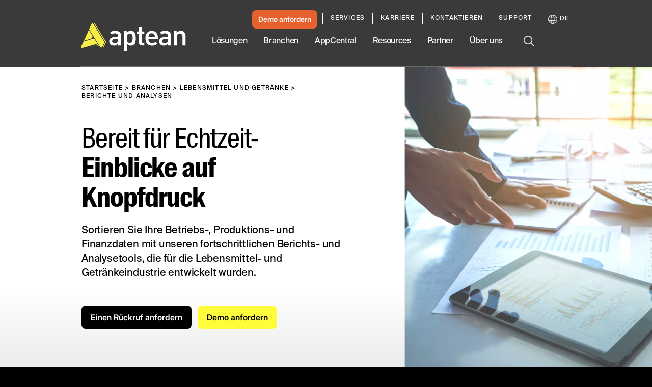

--- FILE ---
content_type: text/css
request_url: https://tags.srv.stackadapt.com/sa.css
body_size: -11
content:
:root {
    --sa-uid: '0-18b763bc-3176-5465-4e91-32e4a0e18675';
}

--- FILE ---
content_type: text/plain
request_url: https://c.6sc.co/?m=1
body_size: 1
content:
6suuid=062b3417e5a02f005bcc7169a701000061091400

--- FILE ---
content_type: text/javascript; charset=utf-8
request_url: https://cdn.optimizely.com/js/6411625335357440.js
body_size: 139354
content:
/*! For license information please see client.min.js.LICENSE.txt */
(function(){var __webpack_modules__={865:function(t,n,e){var i;!function(r,o){"use strict";var u="function",a="undefined",s="object",c="string",f="model",l="name",h="type",d="vendor",v="version",p="architecture",g="console",m="mobile",_="tablet",b="smarttv",w="wearable",y="embedded",E="Amazon",I="Apple",A="ASUS",T="BlackBerry",S="Browser",k="Chrome",R="Firefox",O="Google",C="Huawei",N="LG",D="Microsoft",x="Motorola",M="Opera",P="Samsung",j="Sharp",L="Sony",U="Xiaomi",V="Zebra",F="Facebook",B=function(t){for(var n={},e=0;e<t.length;e++)n[t[e].toUpperCase()]=t[e];return n},G=function(t,n){return typeof t===c&&-1!==z(n).indexOf(z(t))},z=function(t){return t.toLowerCase()},q=function(t,n){if(typeof t===c)return t=t.replace(/^\s\s*/,""),typeof n===a?t:t.substring(0,350)},H=function(t,n){for(var e,i,r,a,c,f,l=0;l<n.length&&!c;){var h=n[l],d=n[l+1];for(e=i=0;e<h.length&&!c&&h[e];)if(c=h[e++].exec(t))for(r=0;r<d.length;r++)f=c[++i],typeof(a=d[r])===s&&a.length>0?2===a.length?typeof a[1]==u?this[a[0]]=a[1].call(this,f):this[a[0]]=a[1]:3===a.length?typeof a[1]!==u||a[1].exec&&a[1].test?this[a[0]]=f?f.replace(a[1],a[2]):o:this[a[0]]=f?a[1].call(this,f,a[2]):o:4===a.length&&(this[a[0]]=f?a[3].call(this,f.replace(a[1],a[2])):o):this[a]=f||o;l+=2}},Y=function(t,n){for(var e in n)if(typeof n[e]===s&&n[e].length>0){for(var i=0;i<n[e].length;i++)if(G(n[e][i],t))return"?"===e?o:e}else if(G(n[e],t))return"?"===e?o:e;return t},$={ME:"4.90","NT 3.11":"NT3.51","NT 4.0":"NT4.0",2e3:"NT 5.0",XP:["NT 5.1","NT 5.2"],Vista:"NT 6.0",7:"NT 6.1",8:"NT 6.2",8.1:"NT 6.3",10:["NT 6.4","NT 10.0"],RT:"ARM"},W={browser:[[/\b(?:crmo|crios)\/([\w\.]+)/i],[v,[l,"Chrome"]],[/edg(?:e|ios|a)?\/([\w\.]+)/i],[v,[l,"Edge"]],[/(opera mini)\/([-\w\.]+)/i,/(opera [mobiletab]{3,6})\b.+version\/([-\w\.]+)/i,/(opera)(?:.+version\/|[\/ ]+)([\w\.]+)/i],[l,v],[/opios[\/ ]+([\w\.]+)/i],[v,[l,M+" Mini"]],[/\bopr\/([\w\.]+)/i],[v,[l,M]],[/(kindle)\/([\w\.]+)/i,/(lunascape|maxthon|netfront|jasmine|blazer)[\/ ]?([\w\.]*)/i,/(avant |iemobile|slim)(?:browser)?[\/ ]?([\w\.]*)/i,/(ba?idubrowser)[\/ ]?([\w\.]+)/i,/(?:ms|\()(ie) ([\w\.]+)/i,/(flock|rockmelt|midori|epiphany|silk|skyfire|ovibrowser|bolt|iron|vivaldi|iridium|phantomjs|bowser|quark|qupzilla|falkon|rekonq|puffin|brave|whale(?!.+naver)|qqbrowserlite|qq|duckduckgo)\/([-\w\.]+)/i,/(weibo)__([\d\.]+)/i],[l,v],[/(?:\buc? ?browser|(?:juc.+)ucweb)[\/ ]?([\w\.]+)/i],[v,[l,"UC"+S]],[/microm.+\bqbcore\/([\w\.]+)/i,/\bqbcore\/([\w\.]+).+microm/i],[v,[l,"WeChat(Win) Desktop"]],[/micromessenger\/([\w\.]+)/i],[v,[l,"WeChat"]],[/konqueror\/([\w\.]+)/i],[v,[l,"Konqueror"]],[/trident.+rv[: ]([\w\.]{1,9})\b.+like gecko/i],[v,[l,"IE"]],[/yabrowser\/([\w\.]+)/i],[v,[l,"Yandex"]],[/(avast|avg)\/([\w\.]+)/i],[[l,/(.+)/,"$1 Secure "+S],v],[/\bfocus\/([\w\.]+)/i],[v,[l,R+" Focus"]],[/\bopt\/([\w\.]+)/i],[v,[l,M+" Touch"]],[/coc_coc\w+\/([\w\.]+)/i],[v,[l,"Coc Coc"]],[/dolfin\/([\w\.]+)/i],[v,[l,"Dolphin"]],[/coast\/([\w\.]+)/i],[v,[l,M+" Coast"]],[/miuibrowser\/([\w\.]+)/i],[v,[l,"MIUI "+S]],[/fxios\/([-\w\.]+)/i],[v,[l,R]],[/\bqihu|(qi?ho?o?|360)browser/i],[[l,"360 "+S]],[/(oculus|samsung|sailfish|huawei)browser\/([\w\.]+)/i],[[l,/(.+)/,"$1 "+S],v],[/(comodo_dragon)\/([\w\.]+)/i],[[l,/_/g," "],v],[/(electron)\/([\w\.]+) safari/i,/(tesla)(?: qtcarbrowser|\/(20\d\d\.[-\w\.]+))/i,/m?(qqbrowser|baiduboxapp|2345Explorer)[\/ ]?([\w\.]+)/i],[l,v],[/(metasr)[\/ ]?([\w\.]+)/i,/(lbbrowser)/i,/\[(linkedin)app\]/i],[l],[/((?:fban\/fbios|fb_iab\/fb4a)(?!.+fbav)|;fbav\/([\w\.]+);)/i],[[l,F],v],[/(kakao(?:talk|story))[\/ ]([\w\.]+)/i,/(naver)\(.*?(\d+\.[\w\.]+).*\)/i,/safari (line)\/([\w\.]+)/i,/\b(line)\/([\w\.]+)\/iab/i,/(chromium|instagram)[\/ ]([-\w\.]+)/i],[l,v],[/\bgsa\/([\w\.]+) .*safari\//i],[v,[l,"GSA"]],[/headlesschrome(?:\/([\w\.]+)| )/i],[v,[l,k+" Headless"]],[/ wv\).+(chrome)\/([\w\.]+)/i],[[l,k+" WebView"],v],[/droid.+ version\/([\w\.]+)\b.+(?:mobile safari|safari)/i],[v,[l,"Android "+S]],[/(chrome|omniweb|arora|[tizenoka]{5} ?browser)\/v?([\w\.]+)/i],[l,v],[/version\/([\w\.\,]+) .*mobile\/\w+ (safari)/i],[v,[l,"Mobile Safari"]],[/version\/([\w(\.|\,)]+) .*(mobile ?safari|safari)/i],[v,l],[/webkit.+?(mobile ?safari|safari)(\/[\w\.]+)/i],[l,[v,Y,{"1.0":"/8",1.2:"/1",1.3:"/3","2.0":"/412","2.0.2":"/416","2.0.3":"/417","2.0.4":"/419","?":"/"}]],[/(webkit|khtml)\/([\w\.]+)/i],[l,v],[/(navigator|netscape\d?)\/([-\w\.]+)/i],[[l,"Netscape"],v],[/mobile vr; rv:([\w\.]+)\).+firefox/i],[v,[l,R+" Reality"]],[/ekiohf.+(flow)\/([\w\.]+)/i,/(swiftfox)/i,/(icedragon|iceweasel|camino|chimera|fennec|maemo browser|minimo|conkeror|klar)[\/ ]?([\w\.\+]+)/i,/(seamonkey|k-meleon|icecat|iceape|firebird|phoenix|palemoon|basilisk|waterfox)\/([-\w\.]+)$/i,/(firefox)\/([\w\.]+)/i,/(mozilla)\/([\w\.]+) .+rv\:.+gecko\/\d+/i,/(polaris|lynx|dillo|icab|doris|amaya|w3m|netsurf|sleipnir|obigo|mosaic|(?:go|ice|up)[\. ]?browser)[-\/ ]?v?([\w\.]+)/i,/(links) \(([\w\.]+)/i,/panasonic;(viera)/i],[l,v],[/(cobalt)\/([\w\.]+)/i],[l,[v,/master.|lts./,""]]],cpu:[[/(?:(amd|x(?:(?:86|64)[-_])?|wow|win)64)[;\)]/i],[[p,"amd64"]],[/(ia32(?=;))/i],[[p,z]],[/((?:i[346]|x)86)[;\)]/i],[[p,"ia32"]],[/\b(aarch64|arm(v?8e?l?|_?64))\b/i],[[p,"arm64"]],[/\b(arm(?:v[67])?ht?n?[fl]p?)\b/i],[[p,"armhf"]],[/windows (ce|mobile); ppc;/i],[[p,"arm"]],[/((?:ppc|powerpc)(?:64)?)(?: mac|;|\))/i],[[p,/ower/,"",z]],[/(sun4\w)[;\)]/i],[[p,"sparc"]],[/((?:avr32|ia64(?=;))|68k(?=\))|\barm(?=v(?:[1-7]|[5-7]1)l?|;|eabi)|(?=atmel )avr|(?:irix|mips|sparc)(?:64)?\b|pa-risc)/i],[[p,z]]],device:[[/\b(sch-i[89]0\d|shw-m380s|sm-[ptx]\w{2,4}|gt-[pn]\d{2,4}|sgh-t8[56]9|nexus 10)/i],[f,[d,P],[h,_]],[/\b((?:s[cgp]h|gt|sm)-\w+|sc[g-]?[\d]+a?|galaxy nexus)/i,/samsung[- ]([-\w]+)/i,/sec-(sgh\w+)/i],[f,[d,P],[h,m]],[/\((ip(?:hone|od)[\w ]*);/i],[f,[d,I],[h,m]],[/\((ipad);[-\w\),; ]+apple/i,/applecoremedia\/[\w\.]+ \((ipad)/i,/\b(ipad)\d\d?,\d\d?[;\]].+ios/i],[f,[d,I],[h,_]],[/(macintosh);/i],[f,[d,I]],[/\b(sh-?[altvz]?\d\d[a-ekm]?)/i],[f,[d,j],[h,m]],[/\b((?:ag[rs][23]?|bah2?|sht?|btv)-a?[lw]\d{2})\b(?!.+d\/s)/i],[f,[d,C],[h,_]],[/(?:huawei|honor)([-\w ]+)[;\)]/i,/\b(nexus 6p|\w{2,4}e?-[atu]?[ln][\dx][012359c][adn]?)\b(?!.+d\/s)/i],[f,[d,C],[h,m]],[/\b(poco[\w ]+)(?: bui|\))/i,/\b; (\w+) build\/hm\1/i,/\b(hm[-_ ]?note?[_ ]?(?:\d\w)?) bui/i,/\b(redmi[\-_ ]?(?:note|k)?[\w_ ]+)(?: bui|\))/i,/\b(mi[-_ ]?(?:a\d|one|one[_ ]plus|note lte|max|cc)?[_ ]?(?:\d?\w?)[_ ]?(?:plus|se|lite)?)(?: bui|\))/i],[[f,/_/g," "],[d,U],[h,m]],[/\b(mi[-_ ]?(?:pad)(?:[\w_ ]+))(?: bui|\))/i],[[f,/_/g," "],[d,U],[h,_]],[/; (\w+) bui.+ oppo/i,/\b(cph[12]\d{3}|p(?:af|c[al]|d\w|e[ar])[mt]\d0|x9007|a101op)\b/i],[f,[d,"OPPO"],[h,m]],[/vivo (\w+)(?: bui|\))/i,/\b(v[12]\d{3}\w?[at])(?: bui|;)/i],[f,[d,"Vivo"],[h,m]],[/\b(rmx[12]\d{3})(?: bui|;|\))/i],[f,[d,"Realme"],[h,m]],[/\b(milestone|droid(?:[2-4x]| (?:bionic|x2|pro|razr))?:?( 4g)?)\b[\w ]+build\//i,/\bmot(?:orola)?[- ](\w*)/i,/((?:moto[\w\(\) ]+|xt\d{3,4}|nexus 6)(?= bui|\)))/i],[f,[d,x],[h,m]],[/\b(mz60\d|xoom[2 ]{0,2}) build\//i],[f,[d,x],[h,_]],[/((?=lg)?[vl]k\-?\d{3}) bui| 3\.[-\w; ]{10}lg?-([06cv9]{3,4})/i],[f,[d,N],[h,_]],[/(lm(?:-?f100[nv]?|-[\w\.]+)(?= bui|\))|nexus [45])/i,/\blg[-e;\/ ]+((?!browser|netcast|android tv)\w+)/i,/\blg-?([\d\w]+) bui/i],[f,[d,N],[h,m]],[/(ideatab[-\w ]+)/i,/lenovo ?(s[56]000[-\w]+|tab(?:[\w ]+)|yt[-\d\w]{6}|tb[-\d\w]{6})/i],[f,[d,"Lenovo"],[h,_]],[/(?:maemo|nokia).*(n900|lumia \d+)/i,/nokia[-_ ]?([-\w\.]*)/i],[[f,/_/g," "],[d,"Nokia"],[h,m]],[/(pixel c)\b/i],[f,[d,O],[h,_]],[/droid.+; (pixel[\daxl ]{0,6})(?: bui|\))/i],[f,[d,O],[h,m]],[/droid.+ (a?\d[0-2]{2}so|[c-g]\d{4}|so[-gl]\w+|xq-a\w[4-7][12])(?= bui|\).+chrome\/(?![1-6]{0,1}\d\.))/i],[f,[d,L],[h,m]],[/sony tablet [ps]/i,/\b(?:sony)?sgp\w+(?: bui|\))/i],[[f,"Xperia Tablet"],[d,L],[h,_]],[/ (kb2005|in20[12]5|be20[12][59])\b/i,/(?:one)?(?:plus)? (a\d0\d\d)(?: b|\))/i],[f,[d,"OnePlus"],[h,m]],[/(alexa)webm/i,/(kf[a-z]{2}wi)( bui|\))/i,/(kf[a-z]+)( bui|\)).+silk\//i],[f,[d,E],[h,_]],[/((?:sd|kf)[0349hijorstuw]+)( bui|\)).+silk\//i],[[f,/(.+)/g,"Fire Phone $1"],[d,E],[h,m]],[/(playbook);[-\w\),; ]+(rim)/i],[f,d,[h,_]],[/\b((?:bb[a-f]|st[hv])100-\d)/i,/\(bb10; (\w+)/i],[f,[d,T],[h,m]],[/(?:\b|asus_)(transfo[prime ]{4,10} \w+|eeepc|slider \w+|nexus 7|padfone|p00[cj])/i],[f,[d,A],[h,_]],[/ (z[bes]6[027][012][km][ls]|zenfone \d\w?)\b/i],[f,[d,A],[h,m]],[/(nexus 9)/i],[f,[d,"HTC"],[h,_]],[/(htc)[-;_ ]{1,2}([\w ]+(?=\)| bui)|\w+)/i,/(zte)[- ]([\w ]+?)(?: bui|\/|\))/i,/(alcatel|geeksphone|nexian|panasonic(?!(?:;|\.))|sony(?!-bra))[-_ ]?([-\w]*)/i],[d,[f,/_/g," "],[h,m]],[/droid.+; ([ab][1-7]-?[0178a]\d\d?)/i],[f,[d,"Acer"],[h,_]],[/droid.+; (m[1-5] note) bui/i,/\bmz-([-\w]{2,})/i],[f,[d,"Meizu"],[h,m]],[/(blackberry|benq|palm(?=\-)|sonyericsson|acer|asus|dell|meizu|motorola|polytron)[-_ ]?([-\w]*)/i,/(hp) ([\w ]+\w)/i,/(asus)-?(\w+)/i,/(microsoft); (lumia[\w ]+)/i,/(lenovo)[-_ ]?([-\w]+)/i,/(jolla)/i,/(oppo) ?([\w ]+) bui/i],[d,f,[h,m]],[/(kobo)\s(ereader|touch)/i,/(archos) (gamepad2?)/i,/(hp).+(touchpad(?!.+tablet)|tablet)/i,/(kindle)\/([\w\.]+)/i,/(nook)[\w ]+build\/(\w+)/i,/(dell) (strea[kpr\d ]*[\dko])/i,/(le[- ]+pan)[- ]+(\w{1,9}) bui/i,/(trinity)[- ]*(t\d{3}) bui/i,/(gigaset)[- ]+(q\w{1,9}) bui/i,/(vodafone) ([\w ]+)(?:\)| bui)/i],[d,f,[h,_]],[/(surface duo)/i],[f,[d,D],[h,_]],[/droid [\d\.]+; (fp\du?)(?: b|\))/i],[f,[d,"Fairphone"],[h,m]],[/(u304aa)/i],[f,[d,"AT&T"],[h,m]],[/\bsie-(\w*)/i],[f,[d,"Siemens"],[h,m]],[/\b(rct\w+) b/i],[f,[d,"RCA"],[h,_]],[/\b(venue[\d ]{2,7}) b/i],[f,[d,"Dell"],[h,_]],[/\b(q(?:mv|ta)\w+) b/i],[f,[d,"Verizon"],[h,_]],[/\b(?:barnes[& ]+noble |bn[rt])([\w\+ ]*) b/i],[f,[d,"Barnes & Noble"],[h,_]],[/\b(tm\d{3}\w+) b/i],[f,[d,"NuVision"],[h,_]],[/\b(k88) b/i],[f,[d,"ZTE"],[h,_]],[/\b(nx\d{3}j) b/i],[f,[d,"ZTE"],[h,m]],[/\b(gen\d{3}) b.+49h/i],[f,[d,"Swiss"],[h,m]],[/\b(zur\d{3}) b/i],[f,[d,"Swiss"],[h,_]],[/\b((zeki)?tb.*\b) b/i],[f,[d,"Zeki"],[h,_]],[/\b([yr]\d{2}) b/i,/\b(dragon[- ]+touch |dt)(\w{5}) b/i],[[d,"Dragon Touch"],f,[h,_]],[/\b(ns-?\w{0,9}) b/i],[f,[d,"Insignia"],[h,_]],[/\b((nxa|next)-?\w{0,9}) b/i],[f,[d,"NextBook"],[h,_]],[/\b(xtreme\_)?(v(1[045]|2[015]|[3469]0|7[05])) b/i],[[d,"Voice"],f,[h,m]],[/\b(lvtel\-)?(v1[12]) b/i],[[d,"LvTel"],f,[h,m]],[/\b(ph-1) /i],[f,[d,"Essential"],[h,m]],[/\b(v(100md|700na|7011|917g).*\b) b/i],[f,[d,"Envizen"],[h,_]],[/\b(trio[-\w\. ]+) b/i],[f,[d,"MachSpeed"],[h,_]],[/\btu_(1491) b/i],[f,[d,"Rotor"],[h,_]],[/(shield[\w ]+) b/i],[f,[d,"Nvidia"],[h,_]],[/(sprint) (\w+)/i],[d,f,[h,m]],[/(kin\.[onetw]{3})/i],[[f,/\./g," "],[d,D],[h,m]],[/droid.+; (cc6666?|et5[16]|mc[239][23]x?|vc8[03]x?)\)/i],[f,[d,V],[h,_]],[/droid.+; (ec30|ps20|tc[2-8]\d[kx])\)/i],[f,[d,V],[h,m]],[/smart-tv.+(samsung)/i],[d,[h,b]],[/hbbtv.+maple;(\d+)/i],[[f,/^/,"SmartTV"],[d,P],[h,b]],[/(nux; netcast.+smarttv|lg (netcast\.tv-201\d|android tv))/i],[[d,N],[h,b]],[/(apple) ?tv/i],[d,[f,I+" TV"],[h,b]],[/crkey/i],[[f,k+"cast"],[d,O],[h,b]],[/droid.+aft(\w)( bui|\))/i],[f,[d,E],[h,b]],[/\(dtv[\);].+(aquos)/i,/(aquos-tv[\w ]+)\)/i],[f,[d,j],[h,b]],[/(bravia[\w ]+)( bui|\))/i],[f,[d,L],[h,b]],[/(mitv-\w{5}) bui/i],[f,[d,U],[h,b]],[/Hbbtv.*(technisat) (.*);/i],[d,f,[h,b]],[/\b(roku)[\dx]*[\)\/]((?:dvp-)?[\d\.]*)/i,/hbbtv\/\d+\.\d+\.\d+ +\([\w\+ ]*; *([\w\d][^;]*);([^;]*)/i],[[d,q],[f,q],[h,b]],[/\b(android tv|smart[- ]?tv|opera tv|tv; rv:)\b/i],[[h,b]],[/(ouya)/i,/(nintendo) ([wids3utch]+)/i],[d,f,[h,g]],[/droid.+; (shield) bui/i],[f,[d,"Nvidia"],[h,g]],[/(playstation [345portablevi]+)/i],[f,[d,L],[h,g]],[/\b(xbox(?: one)?(?!; xbox))[\); ]/i],[f,[d,D],[h,g]],[/((pebble))app/i],[d,f,[h,w]],[/droid.+; (glass) \d/i],[f,[d,O],[h,w]],[/droid.+; (wt63?0{2,3})\)/i],[f,[d,V],[h,w]],[/(quest( 2| pro)?)/i],[f,[d,F],[h,w]],[/(tesla)(?: qtcarbrowser|\/[-\w\.]+)/i],[d,[h,y]],[/droid .+?; ([^;]+?)(?: bui|\) applew).+? mobile safari/i],[f,[h,m]],[/droid .+?; ([^;]+?)(?: bui|\) applew).+?(?! mobile) safari/i],[f,[h,_]],[/\b((tablet|tab)[;\/]|focus\/\d(?!.+mobile))/i],[[h,_]],[/(phone|mobile(?:[;\/]| [ \w\/\.]*safari)|pda(?=.+windows ce))/i],[[h,m]],[/(android[-\w\. ]{0,9});.+buil/i],[f,[d,"Generic"]]],engine:[[/windows.+ edge\/([\w\.]+)/i],[v,[l,"EdgeHTML"]],[/webkit\/537\.36.+chrome\/(?!27)([\w\.]+)/i],[v,[l,"Blink"]],[/(presto)\/([\w\.]+)/i,/(webkit|trident|netfront|netsurf|amaya|lynx|w3m|goanna)\/([\w\.]+)/i,/ekioh(flow)\/([\w\.]+)/i,/(khtml|tasman|links)[\/ ]\(?([\w\.]+)/i,/(icab)[\/ ]([23]\.[\d\.]+)/i],[l,v],[/rv\:([\w\.]{1,9})\b.+(gecko)/i],[v,l]],os:[[/microsoft (windows) (vista|xp)/i],[l,v],[/(windows) nt 6\.2; (arm)/i,/(windows (?:phone(?: os)?|mobile))[\/ ]?([\d\.\w ]*)/i,/(windows)[\/ ]?([ntce\d\. ]+\w)(?!.+xbox)/i],[l,[v,Y,$]],[/(win(?=3|9|n)|win 9x )([nt\d\.]+)/i],[[l,"Windows"],[v,Y,$]],[/ip[honead]{2,4}\b(?:.*os ([\w]+) like mac|; opera)/i,/cfnetwork\/.+darwin/i],[[v,/_/g,"."],[l,"iOS"]],[/(mac os x) ?([\w\. ]*)/i,/(macintosh|mac_powerpc\b)(?!.+haiku)/i],[[l,"Mac OS"],[v,/_/g,"."]],[/droid ([\w\.]+)\b.+(android[- ]x86|harmonyos)/i],[v,l],[/(android|webos|qnx|bada|rim tablet os|maemo|meego|sailfish)[-\/ ]?([\w\.]*)/i,/(blackberry)\w*\/([\w\.]*)/i,/(tizen|kaios)[\/ ]([\w\.]+)/i,/\((series40);/i],[l,v],[/\(bb(10);/i],[v,[l,T]],[/(?:symbian ?os|symbos|s60(?=;)|series60)[-\/ ]?([\w\.]*)/i],[v,[l,"Symbian"]],[/mozilla\/[\d\.]+ \((?:mobile|tablet|tv|mobile; [\w ]+); rv:.+ gecko\/([\w\.]+)/i],[v,[l,R+" OS"]],[/web0s;.+rt(tv)/i,/\b(?:hp)?wos(?:browser)?\/([\w\.]+)/i],[v,[l,"webOS"]],[/crkey\/([\d\.]+)/i],[v,[l,k+"cast"]],[/(cros) [\w]+(?:\)| ([\w\.]+)\b)/i],[[l,"Chromium OS"],v],[/panasonic;(viera)/i,/(netrange)mmh/i,/(nettv)\/(\d+\.[\w\.]+)/i,/(nintendo|playstation) ([wids345portablevuch]+)/i,/(xbox); +xbox ([^\);]+)/i,/\b(joli|palm)\b ?(?:os)?\/?([\w\.]*)/i,/(mint)[\/\(\) ]?(\w*)/i,/(mageia|vectorlinux)[; ]/i,/([kxln]?ubuntu|debian|suse|opensuse|gentoo|arch(?= linux)|slackware|fedora|mandriva|centos|pclinuxos|red ?hat|zenwalk|linpus|raspbian|plan 9|minix|risc os|contiki|deepin|manjaro|elementary os|sabayon|linspire)(?: gnu\/linux)?(?: enterprise)?(?:[- ]linux)?(?:-gnu)?[-\/ ]?(?!chrom|package)([-\w\.]*)/i,/(hurd|linux) ?([\w\.]*)/i,/(gnu) ?([\w\.]*)/i,/\b([-frentopcghs]{0,5}bsd|dragonfly)[\/ ]?(?!amd|[ix346]{1,2}86)([\w\.]*)/i,/(haiku) (\w+)/i],[l,v],[/(sunos) ?([\w\.\d]*)/i],[[l,"Solaris"],v],[/((?:open)?solaris)[-\/ ]?([\w\.]*)/i,/(aix) ((\d)(?=\.|\)| )[\w\.])*/i,/\b(beos|os\/2|amigaos|morphos|openvms|fuchsia|hp-ux)/i,/(unix) ?([\w\.]*)/i],[l,v]]},K=function(t,n){if(typeof t===s&&(n=t,t=o),!(this instanceof K))return new K(t,n).getResult();var e=t||(typeof r!==a&&r.navigator&&r.navigator.userAgent?r.navigator.userAgent:""),i=typeof r!==a&&r.navigator&&r.navigator.userAgentData?r.navigator.userAgentData:o,u=n?function(t,n){var e={};for(var i in t)n[i]&&n[i].length%2==0?e[i]=n[i].concat(t[i]):e[i]=t[i];return e}(W,n):W;return this.getBrowser=function(){var t,n={};return n[l]=o,n[v]=o,H.call(n,e,u.browser),n.major=typeof(t=n.version)===c?t.replace(/[^\d\.]/g,"").split(".")[0]:o,n},this.getCPU=function(){var t={};return t[p]=o,H.call(t,e,u.cpu),t},this.getDevice=function(){var t={};return t[d]=o,t[f]=o,t[h]=o,H.call(t,e,u.device),!t[h]&&i&&i.mobile&&(t[h]=m),t},this.getEngine=function(){var t={};return t[l]=o,t[v]=o,H.call(t,e,u.engine),t},this.getOS=function(){var t={};return t[l]=o,t[v]=o,H.call(t,e,u.os),!t[l]&&i&&"Unknown"!=i.platform&&(t[l]=i.platform.replace(/chrome/i,"Chromium").replace(/mac/i,"Mac ")),t},this.getResult=function(){return{ua:this.getUA(),browser:this.getBrowser(),engine:this.getEngine(),os:this.getOS(),device:this.getDevice(),cpu:this.getCPU()}},this.getUA=function(){return e},this.setUA=function(t){return e=typeof t===c&&t.length>350?q(t,350):t,this},this.setUA(e),this};K.VERSION="0.7.33",K.BROWSER=B([l,v,"major"]),K.CPU=B([p]),K.DEVICE=B([f,d,h,g,m,b,_,w,y]),K.ENGINE=K.OS=B([l,v]),typeof n!==a?(t.exports&&(n=t.exports=K),n.UAParser=K):e.amdO?(i=function(){return K}.call(n,e,n,t))===o||(t.exports=i):typeof r!==a&&(r.UAParser=K)}("object"==typeof window?window:this)},1138:function(t,n,e){"use strict";Object.defineProperty(n,"u",{value:!0});var i="function"==typeof Symbol&&"symbol"==typeof Symbol.iterator?function(t){return typeof t}:function(t){return t&&"function"==typeof Symbol&&t.constructor===Symbol&&t!==Symbol.prototype?"symbol":typeof t},r=function(){function t(t,n){for(var e=0;e<n.length;e++){var i=n[e];i.enumerable=i.enumerable||!1,i.configurable=!0,"value"in i&&(i.writable=!0),Object.defineProperty(t,i.key,i)}}return function(n,e,i){return e&&t(n.prototype,e),i&&t(n,i),n}}();n["default"]=function(){var t=arguments.length>0&&arguments[0]!==undefined?arguments[0]:{},n=t.context,e=t.callback,r=t.config;if("function"!=typeof e)throw new TypeError("observe/shadow-mutations requires options.callback to be a function");if("object"!==(void 0===r?"undefined":i(r)))throw new TypeError("observe/shadow-mutations requires options.config to be an object");if(!window.MutationObserver)return{disengage:function(){}};var o=(0,a["default"])({label:"observe/shadow-mutations",resolveDocument:!0,defaultToDocument:!0,context:n});return{disengage:new f({context:o,callback:e,config:r}).disengage}};var o=s(e(2421)),u=s(e(3833)),a=s(e(6355));function s(t){return t&&t.u?t:{"default":t}}var c={childList:!0,subtree:!0},f=function(){function t(){var n=this,e=arguments.length>0&&arguments[0]!==undefined?arguments[0]:{},i=e.context,r=e.callback,o=e.config;!function(t,n){if(!(t instanceof n))throw new TypeError("Cannot call a class as a function")}(this,t),this.config=o,this.disengage=this.disengage.bind(this),this.clientObserver=new MutationObserver(r),this.hostObserver=new MutationObserver((function(t){return t.forEach(n.handleHostMutation,n)})),this.observeContext(i),this.observeShadowHosts(i)}return r(t,[{key:"disengage",value:function(){this.clientObserver&&this.clientObserver.disconnect(),this.clientObserver=null,this.hostObserver&&this.hostObserver.disconnect(),this.hostObserver=null}},{key:"observeShadowHosts",value:function(t){var n=this;(0,u["default"])({context:t}).forEach((function(t){return n.observeContext(t.shadowRoot)}))}},{key:"observeContext",value:function(t){this.clientObserver.observe(t,this.config),this.hostObserver.observe(t,c)}},{key:"handleHostMutation",value:function(t){"childList"===t.type&&(0,o["default"])(t.addedNodes).filter((function(t){return t.nodeType===Node.ELEMENT_NODE})).forEach(this.observeShadowHosts,this)}}]),t}();t.exports=n["default"]},3833:function(t,n,e){"use strict";Object.defineProperty(n,"u",{value:!0}),n["default"]=function a(){var t=arguments.length>0&&arguments[0]!==undefined?arguments[0]:{},n=t.context,e=(0,i["default"])({label:"query/shadow-hosts",resolveDocument:!0,defaultToDocument:!0,context:n}),o=(0,r["default"])(n).createTreeWalker(e,NodeFilter.SHOW_ELEMENT,u,!1),s=[];e.shadowRoot&&(s.push(e),s=s.concat(a({context:e.shadowRoot})));for(;o.nextNode();)s.push(o.currentNode),s=s.concat(a({context:o.currentNode.shadowRoot}));return s};var i=o(e(6355)),r=o(e(9167));function o(t){return t&&t.u?t:{"default":t}}var u=function(t){return t.shadowRoot?NodeFilter.FILTER_ACCEPT:NodeFilter.FILTER_SKIP};u.acceptNode=u,t.exports=n["default"]},6355:function(t,n,e){"use strict";Object.defineProperty(n,"u",{value:!0}),n["default"]=function(t){var n=t.context,e=t.label,i=e===undefined?"context-to-element":e,r=t.resolveDocument,u=t.defaultToDocument,a=(0,o["default"])(n)[0];if(r&&a&&a.nodeType===Node.DOCUMENT_NODE&&(a=a.documentElement),!a&&u)return document.documentElement;if(!a)throw new TypeError(i+" requires valid options.context");if(a.nodeType!==Node.ELEMENT_NODE&&a.nodeType!==Node.DOCUMENT_FRAGMENT_NODE)throw new TypeError(i+" requires options.context to be an Element");return a};var i,r=e(2421),o=(i=r)&&i.u?i:{"default":i};t.exports=n["default"]},9167:function(t,n){"use strict";Object.defineProperty(n,"u",{value:!0}),n["default"]=function(t){return t?t.nodeType===Node.DOCUMENT_NODE?t:t.ownerDocument||document:document},t.exports=n["default"]},2421:function(t,n){"use strict";Object.defineProperty(n,"u",{value:!0}),n["default"]=function(t){if(!t)return[];if(Array.isArray(t))return t;if(t.nodeType!==undefined)return[t];if("string"==typeof t&&(t=document.querySelectorAll(t)),t.length!==undefined)return[].slice.call(t,0);throw new TypeError("unexpected input "+String(t))},t.exports=n["default"]},7805:function(t,n,e){var i=e(3503)(),r=e(5147);t.exports=function(t,n){function e(n){if(!(this instanceof e))return new e(n);try{throw new Error(n)}catch(o){o.name=t,this.stack=o.stack}i&&this.stack&&(this.stack=r(this.stack,t,n)),this.message=n||"",this.name=t}return e.prototype=new(n||Error),e.prototype.constructor=e,e.prototype.inspect=function(){return this.message?"["+t+": "+this.message+"]":"["+t+"]"},e.prototype.name=t,e}},5147:function(t){"use strict";t.exports=function(t,n,e){var i=n;return e&&(i+=": "+e),t=i+t.slice(t.indexOf("\n"))}},3503:function(t){"use strict";t.exports=function(){var t=new Error("yep");return!!t.stack&&"Error: yep\n"===t.stack.substr(0,11)}},3332:function(t,n,e){t.exports=function(){"use strict";function t(t){return"function"==typeof t||"object"==typeof t&&null!==t}function n(t){return"function"==typeof t}undefined;var i=Array.isArray?Array.isArray:function(t){return"[object Array]"===Object.prototype.toString.call(t)},r=0,o=undefined,u=undefined,a=function(t,n){w[r]=t,w[r+1]=n,2===(r+=2)&&(u?u(y):I())};function s(t){u=t}function c(t){a=t}var f="undefined"!=typeof window?window:undefined,l=f||{},h=l.MutationObserver||l.WebKitMutationObserver,d="undefined"==typeof self&&"undefined"!=typeof process&&"[object process]"==={}.toString.call(process),v="undefined"!=typeof Uint8ClampedArray&&"undefined"!=typeof importScripts&&"undefined"!=typeof MessageChannel;function p(){return function(){return process.nextTick(y)}}function g(){return void 0!==o?function(){o(y)}:b()}function m(){var t=0,n=new h(y),e=document.createTextNode("");return n.observe(e,{characterData:!0}),function(){e.data=t=++t%2}}function _(){var t=new MessageChannel;return t.port1.onmessage=y,function(){return t.port2.postMessage(0)}}function b(){var t=setTimeout;return function(){return t(y,1)}}var w=new Array(1e3);function y(){for(var t=0;t<r;t+=2)(0,w[t])(w[t+1]),w[t]=undefined,w[t+1]=undefined;r=0}function E(){try{undefined;var t=e(7711);return o=t.runOnLoop||t.runOnContext,g()}catch(n){return b()}}var I=undefined;function A(t,n){var e=arguments,i=this,r=new this.constructor(k);r[S]===undefined&&Q(r);var o,u=i._state;return u?(o=e[u-1],a((function(){return W(u,r,o,i._result)}))):z(i,r,t,n),r}function T(t){var n=this;if(t&&"object"==typeof t&&t.constructor===n)return t;var e=new n(k);return V(e,t),e}I=d?p():h?m():v?_():f===undefined?E():b();var S=Math.random().toString(36).substring(16);function k(){}var R=void 0,O=1,C=2,N=new H;function D(){return new TypeError("You cannot resolve a promise with itself")}function x(){return new TypeError("A promises callback cannot return that same promise.")}function M(t){try{return t.then}catch(n){return N.error=n,N}}function P(t,n,e,i){try{t.call(n,e,i)}catch(r){return r}}function j(t,n,e){a((function(t){var i=!1,r=P(e,n,(function(e){i||(i=!0,n!==e?V(t,e):B(t,e))}),(function(n){i||(i=!0,G(t,n))}),"Settle: "+(t._label||" unknown promise"));!i&&r&&(i=!0,G(t,r))}),t)}function L(t,n){n._state===O?B(t,n._result):n._state===C?G(t,n._result):z(n,undefined,(function(n){return V(t,n)}),(function(n){return G(t,n)}))}function U(t,e,i){e.constructor===t.constructor&&i===A&&e.constructor.resolve===T?L(t,e):i===N?(G(t,N.error),N.error=null):i===undefined?B(t,e):n(i)?j(t,e,i):B(t,e)}function V(n,e){n===e?G(n,D()):t(e)?U(n,e,M(e)):B(n,e)}function F(t){t._onerror&&t._onerror(t._result),q(t)}function B(t,n){t._state===R&&(t._result=n,t._state=O,0!==t._subscribers.length&&a(q,t))}function G(t,n){t._state===R&&(t._state=C,t._result=n,a(F,t))}function z(t,n,e,i){var r=t._subscribers,o=r.length;t._onerror=null,r[o]=n,r[o+O]=e,r[o+C]=i,0===o&&t._state&&a(q,t)}function q(t){var n=t._subscribers,e=t._state;if(0!==n.length){for(var i=undefined,r=undefined,o=t._result,u=0;u<n.length;u+=3)i=n[u],r=n[u+e],i?W(e,i,r,o):r(o);t._subscribers.length=0}}function H(){this.error=null}var Y=new H;function $(t,n){try{return t(n)}catch(e){return Y.error=e,Y}}function W(t,e,i,r){var o=n(i),u=undefined,a=undefined,s=undefined,c=undefined;if(o){if((u=$(i,r))===Y?(c=!0,a=u.error,u.error=null):s=!0,e===u)return void G(e,x())}else u=r,s=!0;e._state!==R||(o&&s?V(e,u):c?G(e,a):t===O?B(e,u):t===C&&G(e,u))}function K(t,n){try{n((function(n){V(t,n)}),(function(n){G(t,n)}))}catch(e){G(t,e)}}var X=0;function J(){return X++}function Q(t){t[S]=X++,t._state=undefined,t._result=undefined,t._subscribers=[]}function Z(t,n){this._instanceConstructor=t,this.promise=new t(k),this.promise[S]||Q(this.promise),i(n)?(this._input=n,this.length=n.length,this._remaining=n.length,this._result=new Array(this.length),0===this.length?B(this.promise,this._result):(this.length=this.length||0,this._enumerate(),0===this._remaining&&B(this.promise,this._result))):G(this.promise,tt())}function tt(){return new Error("Array Methods must be provided an Array")}function nt(t){return new Z(this,t).promise}function et(t){var n=this;return i(t)?new n((function(e,i){for(var r=t.length,o=0;o<r;o++)n.resolve(t[o]).then(e,i)})):new n((function(t,n){return n(new TypeError("You must pass an array to race."))}))}function it(t){var n=new this(k);return G(n,t),n}function rt(){throw new TypeError("You must pass a resolver function as the first argument to the promise constructor")}function ot(){throw new TypeError("Failed to construct 'Promise': Please use the 'new' operator, this object constructor cannot be called as a function.")}function ut(t){this[S]=J(),this._result=this._state=undefined,this._subscribers=[],k!==t&&("function"!=typeof t&&rt(),this instanceof ut?K(this,t):ot())}function at(){var t=undefined;if("undefined"!=typeof e.g)t=e.g;else if("undefined"!=typeof self)t=self;else try{t=Function("return this")()}catch(r){throw new Error("polyfill failed because global object is unavailable in this environment")}var n=t.Promise;if(n){var i=null;try{i=Object.prototype.toString.call(n.resolve())}catch(r){}if("[object Promise]"===i&&!n.cast)return}t.Promise=ut}return Z.prototype._enumerate=function(){for(var t=this.length,n=this._input,e=0;this._state===R&&e<t;e++)this._eachEntry(n[e],e)},Z.prototype._eachEntry=function(t,n){var e=this._instanceConstructor,i=e.resolve;if(i===T){var r=M(t);if(r===A&&t._state!==R)this._settledAt(t._state,n,t._result);else if("function"!=typeof r)this._remaining--,this._result[n]=t;else if(e===ut){var o=new e(k);U(o,t,r),this._willSettleAt(o,n)}else this._willSettleAt(new e((function(n){return n(t)})),n)}else this._willSettleAt(i(t),n)},Z.prototype._settledAt=function(t,n,e){var i=this.promise;i._state===R&&(this._remaining--,t===C?G(i,e):this._result[n]=e),0===this._remaining&&B(i,this._result)},Z.prototype._willSettleAt=function(t,n){var e=this;z(t,undefined,(function(t){return e._settledAt(O,n,t)}),(function(t){return e._settledAt(C,n,t)}))},ut.all=nt,ut.race=et,ut.resolve=T,ut.reject=it,ut._setScheduler=s,ut._setAsap=c,ut._asap=a,ut.prototype={constructor:ut,then:A,"catch":function(t){return this.then(null,t)}},ut.polyfill=at,ut.Promise=ut,ut}()},2496:function(t,n,e){"use strict";e.r(n),e.d(n,{closest:function(){return on},getElementById:function(){return nn},getElementsByClassName:function(){return tn},getElementsByName:function(){return en},getElementsByTagName:function(){return Xt},getElementsByTagNameNS:function(){return Jt},matches:function(){return rn},querySelector:function(){return Qt},querySelectorAll:function(){return Zt}});var i="undefined"!=typeof globalThis?globalThis:"undefined"!=typeof window?window:"undefined"!=typeof e.g?e.g:"undefined"!=typeof self?self:{};function r(t){return t&&t.u&&Object.prototype.hasOwnProperty.call(t,"default")?t["default"]:t}var o,u={exports:{}},a={exports:{}},s={exports:{}},c={exports:{}},f={exports:{}},l={exports:{}},h={},d={exports:{}};function v(){return o||(o=1,function(t,n){function e(t){for(var n=t.toLowerCase(),e="",i=!1,r=0;r<6&&n[r]!==undefined;r++){var o=n.charCodeAt(r);if(i=32===o,!(o>=97&&o<=102||o>=48&&o<=57))break;e+=n[r]}if(0===e.length)return undefined;var u=parseInt(e,16);return u>=55296&&u<=57343||0===u||u>1114111?["�",e.length+(i?1:0)]:[String.fromCodePoint(u),e.length+(i?1:0)]}n.u=!0,n["default"]=function(t){if(!i.test(t))return t;for(var n="",r=0;r<t.length;r++)if("\\"!==t[r])n+=t[r];else{var o=e(t.slice(r+1,r+7));if(o!==undefined){n+=o[0],r+=o[1];continue}if("\\"===t[r+1]){n+="\\",r++;continue}t.length===r+1&&(n+=t[r])}return n};var i=/\\/;t.exports=n["default"]}(d,d.exports)),d.exports}var p,g={exports:{}};var m,_={exports:{}};var b,w,y,E={exports:{}};function I(){if(w)return h;w=1,h.u=!0,h.unesc=h.stripComments=h.getProp=h.ensureObject=void 0;var t=u(v());h.unesc=t["default"];var n,e,i=u((p||(p=1,n=g,(e=g.exports).u=!0,e["default"]=function(t){for(var n=arguments.length,e=new Array(n>1?n-1:0),i=1;i<n;i++)e[i-1]=arguments[i];for(;e.length>0;){var r=e.shift();if(!t[r])return undefined;t=t[r]}return t},n.exports=e["default"]),g.exports));h.getProp=i["default"];var r=u(function(){return m||(m=1,t=_,(n=_.exports).u=!0,n["default"]=function(t){for(var n=arguments.length,e=new Array(n>1?n-1:0),i=1;i<n;i++)e[i-1]=arguments[i];for(;e.length>0;){var r=e.shift();t[r]||(t[r]={}),t=t[r]}},t.exports=n["default"]),_.exports;var t,n}());h.ensureObject=r["default"];var o=u(function(){return b||(b=1,t=E,(n=E.exports).u=!0,n["default"]=function(t){for(var n="",e=t.indexOf("/*"),i=0;e>=0;){n+=t.slice(i,e);var r=t.indexOf("*/",e+2);if(r<0)return n;i=r+2,e=t.indexOf("/*",i)}return n+t.slice(i)},t.exports=n["default"]),E.exports;var t,n}());function u(t){return t&&t.u?t:{"default":t}}return h.stripComments=o["default"],h}function A(){return y||(y=1,function(t,n){n.u=!0,n["default"]=void 0;var e=I();function i(t,n,e){return n&&function(t,n){for(var e=0;e<n.length;e++){var i=n[e];i.enumerable=i.enumerable||!1,i.configurable=!0,"value"in i&&(i.writable=!0),Object.defineProperty(t,i.key,i)}}(t.prototype,n),Object.defineProperty(t,"prototype",{writable:!1}),t}var r=function u(t,n){if("object"!=typeof t||null===t)return t;var e=new t.constructor;for(var i in t)if(t.hasOwnProperty(i)){var r=t[i];"parent"===i&&"object"===typeof r?n&&(e[i]=n):e[i]=r instanceof Array?r.map((function(t){return u(t,e)})):u(r,e)}return e},o=function(){function t(t){void 0===t&&(t={}),Object.assign(this,t),this.spaces=this.spaces||{},this.spaces.before=this.spaces.before||"",this.spaces.after=this.spaces.after||""}var n=t.prototype;return n.remove=function(){return this.parent&&this.parent.removeChild(this),this.parent=undefined,this},n.replaceWith=function(){if(this.parent){for(var t in arguments)this.parent.insertBefore(this,arguments[t]);this.remove()}return this},n.next=function(){return this.parent.at(this.parent.index(this)+1)},n.prev=function(){return this.parent.at(this.parent.index(this)-1)},n.clone=function(t){void 0===t&&(t={});var n=r(this);for(var e in t)n[e]=t[e];return n},n.appendToPropertyAndEscape=function(t,n,e){this.raws||(this.raws={});var i=this[t],r=this.raws[t];this[t]=i+n,r||e!==n?this.raws[t]=(r||i)+e:delete this.raws[t]},n.setPropertyAndEscape=function(t,n,e){this.raws||(this.raws={}),this[t]=n,this.raws[t]=e},n.setPropertyWithoutEscape=function(t,n){this[t]=n,this.raws&&delete this.raws[t]},n.isAtPosition=function(t,n){return this.source&&this.source.start&&this.source.end?!(this.source.start.line>t)&&(!(this.source.end.line<t)&&(!(this.source.start.line===t&&this.source.start.column>n)&&!(this.source.end.line===t&&this.source.end.column<n))):undefined},n.stringifyProperty=function(t){return this.raws&&this.raws[t]||this[t]},n.valueToString=function(){return String(this.stringifyProperty("value"))},n.toString=function(){return[this.rawSpaceBefore,this.valueToString(),this.rawSpaceAfter].join("")},i(t,[{key:"rawSpaceBefore",get:function(){var t=this.raws&&this.raws.spaces&&this.raws.spaces.before;return t===undefined&&(t=this.spaces&&this.spaces.before),t||""},set:function(t){(0,e.ensureObject)(this,"raws","spaces"),this.raws.spaces.before=t}},{key:"rawSpaceAfter",get:function(){var t=this.raws&&this.raws.spaces&&this.raws.spaces.after;return t===undefined&&(t=this.spaces.after),t||""},set:function(t){(0,e.ensureObject)(this,"raws","spaces"),this.raws.spaces.after=t}}]),t}();n["default"]=o,t.exports=n["default"]}(l,l.exports)),l.exports}var T,S,k,R={};function O(){if(T)return R;T=1,R.u=!0,R.UNIVERSAL=R.TAG=R.STRING=R.SELECTOR=R.ROOT=R.PSEUDO=R.NESTING=R.ID=R.COMMENT=R.COMBINATOR=R.CLASS=R.ATTRIBUTE=void 0;R.TAG="tag";R.STRING="string";R.SELECTOR="selector";R.ROOT="root";R.PSEUDO="pseudo";R.NESTING="nesting";R.ID="id";R.COMMENT="comment";R.COMBINATOR="combinator";R.CLASS="class";R.ATTRIBUTE="attribute";return R.UNIVERSAL="universal",R}function C(){return S||(S=1,function(t,n){n.u=!0,n["default"]=void 0;var e,i=(e=A())&&e.u?e:{"default":e},r=function(t,n){if(t&&t.u)return t;if(null===t||"object"!=typeof t&&"function"!=typeof t)return{"default":t};var e=o(n);if(e&&e.has(t))return e.get(t);var i={},r=Object.defineProperty&&Object.getOwnPropertyDescriptor;for(var u in t)if("default"!==u&&Object.prototype.hasOwnProperty.call(t,u)){var a=r?Object.getOwnPropertyDescriptor(t,u):null;a&&(a.get||a.set)?Object.defineProperty(i,u,a):i[u]=t[u]}i["default"]=t,e&&e.set(t,i);return i}(O());function o(t){if("function"!=typeof WeakMap)return null;var n=new WeakMap,e=new WeakMap;return(o=function(t){return t?e:n})(t)}function u(t,n){var e="undefined"!=typeof Symbol&&t[Symbol.iterator]||t["@@iterator"];if(e)return(e=e.call(t)).next.bind(e);if(Array.isArray(t)||(e=function(t,n){if(!t)return;if("string"==typeof t)return a(t,n);var e=Object.prototype.toString.call(t).slice(8,-1);"Object"===e&&t.constructor&&(e=t.constructor.name);if("Map"===e||"Set"===e)return Array.from(t);if("Arguments"===e||/^(?:Ui|I)nt(?:8|16|32)(?:Clamped)?Array$/.test(e))return a(t,n)}(t))||n){e&&(t=e);var i=0;return function(){return i>=t.length?{done:!0}:{done:!1,value:t[i++]}}}throw new TypeError("Invalid attempt to iterate non-iterable instance.\nIn order to be iterable, non-array objects must have a [Symbol.iterator]() method.")}function a(t,n){(null==n||n>t.length)&&(n=t.length);for(var e=0,i=new Array(n);e<n;e++)i[e]=t[e];return i}function s(t,n,e){return n&&function(t,n){for(var e=0;e<n.length;e++){var i=n[e];i.enumerable=i.enumerable||!1,i.configurable=!0,"value"in i&&(i.writable=!0),Object.defineProperty(t,i.key,i)}}(t.prototype,n),Object.defineProperty(t,"prototype",{writable:!1}),t}function c(t,n){return c=Object.setPrototypeOf?Object.setPrototypeOf.bind():function(t,n){return t.__proto__=n,t},c(t,n)}var f=function(t){var n,e;function i(n){var e;return(e=t.call(this,n)||this).nodes||(e.nodes=[]),e}e=t,(n=i).prototype=Object.create(e.prototype),n.prototype.constructor=n,c(n,e);var o=i.prototype;return o.append=function(t){return t.parent=this,this.nodes.push(t),this},o.prepend=function(t){return t.parent=this,this.nodes.unshift(t),this},o.at=function(t){return this.nodes[t]},o.index=function(t){return"number"==typeof t?t:this.nodes.indexOf(t)},o.removeChild=function(t){var n;for(var e in t=this.index(t),this.at(t).parent=undefined,this.nodes.splice(t,1),this.indexes)(n=this.indexes[e])>=t&&(this.indexes[e]=n-1);return this},o.removeAll=function(){for(var t,n=u(this.nodes);!(t=n()).done;){t.value.parent=undefined}return this.nodes=[],this},o.empty=function(){return this.removeAll()},o.insertAfter=function(t,n){n.parent=this;var e,i=this.index(t);for(var r in this.nodes.splice(i+1,0,n),n.parent=this,this.indexes)i<=(e=this.indexes[r])&&(this.indexes[r]=e+1);return this},o.insertBefore=function(t,n){n.parent=this;var e,i=this.index(t);for(var r in this.nodes.splice(i,0,n),n.parent=this,this.indexes)(e=this.indexes[r])<=i&&(this.indexes[r]=e+1);return this},o._findChildAtPosition=function(t,n){var e=undefined;return this.each((function(i){if(i.atPosition){var r=i.atPosition(t,n);if(r)return e=r,!1}else if(i.isAtPosition(t,n))return e=i,!1})),e},o.atPosition=function(t,n){return this.isAtPosition(t,n)?this._findChildAtPosition(t,n)||this:undefined},o._inferEndPosition=function(){this.last&&this.last.source&&this.last.source.end&&(this.source=this.source||{},this.source.end=this.source.end||{},Object.assign(this.source.end,this.last.source.end))},o.each=function(t){this.lastEach||(this.lastEach=0),this.indexes||(this.indexes={}),this.lastEach++;var n,e,i=this.lastEach;if(this.indexes[i]=0,!this.length)return undefined;for(;this.indexes[i]<this.length&&(n=this.indexes[i],!1!==(e=t(this.at(n),n)));)this.indexes[i]+=1;return delete this.indexes[i],!1!==e&&void 0},o.walk=function(t){return this.each((function(n,e){var i=t(n,e);if(!1!==i&&n.length&&(i=n.walk(t)),!1===i)return!1}))},o.walkAttributes=function(t){var n=this;return this.walk((function(e){if(e.type===r.ATTRIBUTE)return t.call(n,e)}))},o.walkClasses=function(t){var n=this;return this.walk((function(e){if(e.type===r.CLASS)return t.call(n,e)}))},o.walkCombinators=function(t){var n=this;return this.walk((function(e){if(e.type===r.COMBINATOR)return t.call(n,e)}))},o.walkComments=function(t){var n=this;return this.walk((function(e){if(e.type===r.COMMENT)return t.call(n,e)}))},o.walkIds=function(t){var n=this;return this.walk((function(e){if(e.type===r.ID)return t.call(n,e)}))},o.walkNesting=function(t){var n=this;return this.walk((function(e){if(e.type===r.NESTING)return t.call(n,e)}))},o.walkPseudos=function(t){var n=this;return this.walk((function(e){if(e.type===r.PSEUDO)return t.call(n,e)}))},o.walkTags=function(t){var n=this;return this.walk((function(e){if(e.type===r.TAG)return t.call(n,e)}))},o.walkUniversals=function(t){var n=this;return this.walk((function(e){if(e.type===r.UNIVERSAL)return t.call(n,e)}))},o.split=function(t){var n=this,e=[];return this.reduce((function(i,r,o){var u=t.call(n,r);return e.push(r),u?(i.push(e),e=[]):o===n.length-1&&i.push(e),i}),[])},o.map=function(t){return this.nodes.map(t)},o.reduce=function(t,n){return this.nodes.reduce(t,n)},o.every=function(t){return this.nodes.every(t)},o.some=function(t){return this.nodes.some(t)},o.filter=function(t){return this.nodes.filter(t)},o.sort=function(t){return this.nodes.sort(t)},o.toString=function(){return this.map(String).join("")},s(i,[{key:"first",get:function(){return this.at(0)}},{key:"last",get:function(){return this.at(this.length-1)}},{key:"length",get:function(){return this.nodes.length}}]),i}(i["default"]);n["default"]=f,t.exports=n["default"]}(f,f.exports)),f.exports}function N(){return k||(k=1,function(t,n){n.u=!0,n["default"]=void 0;var e,i=(e=C())&&e.u?e:{"default":e},r=O();function o(t,n,e){return n&&function(t,n){for(var e=0;e<n.length;e++){var i=n[e];i.enumerable=i.enumerable||!1,i.configurable=!0,"value"in i&&(i.writable=!0),Object.defineProperty(t,i.key,i)}}(t.prototype,n),Object.defineProperty(t,"prototype",{writable:!1}),t}function u(t,n){return u=Object.setPrototypeOf?Object.setPrototypeOf.bind():function(t,n){return t.__proto__=n,t},u(t,n)}var a=function(t){var n,e;function i(n){var e;return(e=t.call(this,n)||this).type=r.ROOT,e}e=t,(n=i).prototype=Object.create(e.prototype),n.prototype.constructor=n,u(n,e);var a=i.prototype;return a.toString=function(){var t=this.reduce((function(t,n){return t.push(String(n)),t}),[]).join(",");return this.trailingComma?t+",":t},a.error=function(t,n){return this._error?this._error(t,n):new Error(t)},o(i,[{key:"errorGenerator",set:function(t){this._error=t}}]),i}(i["default"]);n["default"]=a,t.exports=n["default"]}(c,c.exports)),c.exports}var D,x={exports:{}};function M(){return D||(D=1,function(t,n){n.u=!0,n["default"]=void 0;var e,i=(e=C())&&e.u?e:{"default":e},r=O();function o(t,n){return o=Object.setPrototypeOf?Object.setPrototypeOf.bind():function(t,n){return t.__proto__=n,t},o(t,n)}var u=function(t){var n,e;function i(n){var e;return(e=t.call(this,n)||this).type=r.SELECTOR,e}return e=t,(n=i).prototype=Object.create(e.prototype),n.prototype.constructor=n,o(n,e),i}(i["default"]);n["default"]=u,t.exports=n["default"]}(x,x.exports)),x.exports}var P,j,L,U={exports:{}};function V(){if(j)return P;j=1;var t={}.hasOwnProperty,n=/[ -,\.\/:-@\[-\^`\{-~]/,e=/[ -,\.\/:-@\[\]\^`\{-~]/,i=/(^|\\+)?(\\[A-F0-9]{1,6})\x20(?![a-fA-F0-9\x20])/g,r=function o(r,u){"single"!=(u=function(n,e){if(!n)return e;var i={};for(var r in e)i[r]=t.call(n,r)?n[r]:e[r];return i}(u,o.options)).quotes&&"double"!=u.quotes&&(u.quotes="single");for(var a="double"==u.quotes?'"':"'",s=u.isIdentifier,c=r.charAt(0),f="",l=0,h=r.length;l<h;){var d=r.charAt(l++),v=d.charCodeAt(),p=void 0;if(v<32||v>126){if(v>=55296&&v<=56319&&l<h){var g=r.charCodeAt(l++);56320==(64512&g)?v=((1023&v)<<10)+(1023&g)+65536:l--}p="\\"+v.toString(16).toUpperCase()+" "}else p=u.escapeEverything?n.test(d)?"\\"+d:"\\"+v.toString(16).toUpperCase()+" ":/[\t\n\f\r\x0B]/.test(d)?"\\"+v.toString(16).toUpperCase()+" ":"\\"==d||!s&&('"'==d&&a==d||"'"==d&&a==d)||s&&e.test(d)?"\\"+d:d;f+=p}return s&&(/^-[-\d]/.test(f)?f="\\-"+f.slice(1):/\d/.test(c)&&(f="\\3"+c+" "+f.slice(1))),f=f.replace(i,(function(t,n,e){return n&&n.length%2?t:(n||"")+e})),!s&&u.wrap?a+f+a:f};return r.options={escapeEverything:!1,isIdentifier:!1,quotes:"single",wrap:!1},r.version="3.0.0",P=r}function F(){return L||(L=1,function(t,n){n.u=!0,n["default"]=void 0;var e=u(V()),i=I(),r=u(A()),o=O();function u(t){return t&&t.u?t:{"default":t}}function a(t,n,e){return n&&function(t,n){for(var e=0;e<n.length;e++){var i=n[e];i.enumerable=i.enumerable||!1,i.configurable=!0,"value"in i&&(i.writable=!0),Object.defineProperty(t,i.key,i)}}(t.prototype,n),Object.defineProperty(t,"prototype",{writable:!1}),t}function s(t,n){return s=Object.setPrototypeOf?Object.setPrototypeOf.bind():function(t,n){return t.__proto__=n,t},s(t,n)}var c=function(t){var n,r;function u(n){var e;return(e=t.call(this,n)||this).type=o.CLASS,e._constructed=!0,e}return r=t,(n=u).prototype=Object.create(r.prototype),n.prototype.constructor=n,s(n,r),u.prototype.valueToString=function(){return"."+t.prototype.valueToString.call(this)},a(u,[{key:"value",get:function(){return this._value},set:function(t){if(this._constructed){var n=(0,e["default"])(t,{isIdentifier:!0});n!==t?((0,i.ensureObject)(this,"raws"),this.raws.value=n):this.raws&&delete this.raws.value}this._value=t}}]),u}(r["default"]);n["default"]=c,t.exports=n["default"]}(U,U.exports)),U.exports}var B,G={exports:{}};function z(){return B||(B=1,function(t,n){n.u=!0,n["default"]=void 0;var e,i=(e=A())&&e.u?e:{"default":e},r=O();function o(t,n){return o=Object.setPrototypeOf?Object.setPrototypeOf.bind():function(t,n){return t.__proto__=n,t},o(t,n)}var u=function(t){var n,e;function i(n){var e;return(e=t.call(this,n)||this).type=r.COMMENT,e}return e=t,(n=i).prototype=Object.create(e.prototype),n.prototype.constructor=n,o(n,e),i}(i["default"]);n["default"]=u,t.exports=n["default"]}(G,G.exports)),G.exports}var q,H={exports:{}};function Y(){return q||(q=1,function(t,n){n.u=!0,n["default"]=void 0;var e,i=(e=A())&&e.u?e:{"default":e},r=O();function o(t,n){return o=Object.setPrototypeOf?Object.setPrototypeOf.bind():function(t,n){return t.__proto__=n,t},o(t,n)}var u=function(t){var n,e;function i(n){var e;return(e=t.call(this,n)||this).type=r.ID,e}return e=t,(n=i).prototype=Object.create(e.prototype),n.prototype.constructor=n,o(n,e),i.prototype.valueToString=function(){return"#"+t.prototype.valueToString.call(this)},i}(i["default"]);n["default"]=u,t.exports=n["default"]}(H,H.exports)),H.exports}var $,W,K={exports:{}},X={exports:{}};function J(){return $||($=1,function(t,n){n.u=!0,n["default"]=void 0;var e=r(V()),i=I();function r(t){return t&&t.u?t:{"default":t}}function o(t,n,e){return n&&function(t,n){for(var e=0;e<n.length;e++){var i=n[e];i.enumerable=i.enumerable||!1,i.configurable=!0,"value"in i&&(i.writable=!0),Object.defineProperty(t,i.key,i)}}(t.prototype,n),Object.defineProperty(t,"prototype",{writable:!1}),t}function u(t,n){return u=Object.setPrototypeOf?Object.setPrototypeOf.bind():function(t,n){return t.__proto__=n,t},u(t,n)}var a=function(t){var n,r;function a(){return t.apply(this,arguments)||this}r=t,(n=a).prototype=Object.create(r.prototype),n.prototype.constructor=n,u(n,r);var s=a.prototype;return s.qualifiedName=function(t){return this.namespace?this.namespaceString+"|"+t:t},s.valueToString=function(){return this.qualifiedName(t.prototype.valueToString.call(this))},o(a,[{key:"namespace",get:function(){return this._namespace},set:function(t){if(!0===t||"*"===t||"&"===t)return this._namespace=t,void(this.raws&&delete this.raws.namespace);var n=(0,e["default"])(t,{isIdentifier:!0});this._namespace=t,n!==t?((0,i.ensureObject)(this,"raws"),this.raws.namespace=n):this.raws&&delete this.raws.namespace}},{key:"ns",get:function(){return this._namespace},set:function(t){this.namespace=t}},{key:"namespaceString",get:function(){if(this.namespace){var t=this.stringifyProperty("namespace");return!0===t?"":t}return""}}]),a}(r(A())["default"]);n["default"]=a,t.exports=n["default"]}(X,X.exports)),X.exports}function Q(){return W||(W=1,function(t,n){n.u=!0,n["default"]=void 0;var e,i=(e=J())&&e.u?e:{"default":e},r=O();function o(t,n){return o=Object.setPrototypeOf?Object.setPrototypeOf.bind():function(t,n){return t.__proto__=n,t},o(t,n)}var u=function(t){var n,e;function i(n){var e;return(e=t.call(this,n)||this).type=r.TAG,e}return e=t,(n=i).prototype=Object.create(e.prototype),n.prototype.constructor=n,o(n,e),i}(i["default"]);n["default"]=u,t.exports=n["default"]}(K,K.exports)),K.exports}var Z,tt={exports:{}};function nt(){return Z||(Z=1,function(t,n){n.u=!0,n["default"]=void 0;var e,i=(e=A())&&e.u?e:{"default":e},r=O();function o(t,n){return o=Object.setPrototypeOf?Object.setPrototypeOf.bind():function(t,n){return t.__proto__=n,t},o(t,n)}var u=function(t){var n,e;function i(n){var e;return(e=t.call(this,n)||this).type=r.STRING,e}return e=t,(n=i).prototype=Object.create(e.prototype),n.prototype.constructor=n,o(n,e),i}(i["default"]);n["default"]=u,t.exports=n["default"]}(tt,tt.exports)),tt.exports}var et,it={exports:{}};function rt(){return et||(et=1,function(t,n){n.u=!0,n["default"]=void 0;var e,i=(e=C())&&e.u?e:{"default":e},r=O();function o(t,n){return o=Object.setPrototypeOf?Object.setPrototypeOf.bind():function(t,n){return t.__proto__=n,t},o(t,n)}var u=function(t){var n,e;function i(n){var e;return(e=t.call(this,n)||this).type=r.PSEUDO,e}return e=t,(n=i).prototype=Object.create(e.prototype),n.prototype.constructor=n,o(n,e),i.prototype.toString=function(){var t=this.length?"("+this.map(String).join(",")+")":"";return[this.rawSpaceBefore,this.stringifyProperty("value"),t,this.rawSpaceAfter].join("")},i}(i["default"]);n["default"]=u,t.exports=n["default"]}(it,it.exports)),it.exports}var ot,ut,at,st={};function ct(){return at||(at=1,function(t){t.u=!0,t["default"]=void 0,t.unescapeValue=g;var n,e=a(V()),r=a(v()),o=a(J()),u=O();function a(t){return t&&t.u?t:{"default":t}}function s(t,n,e){return n&&function(t,n){for(var e=0;e<n.length;e++){var i=n[e];i.enumerable=i.enumerable||!1,i.configurable=!0,"value"in i&&(i.writable=!0),Object.defineProperty(t,i.key,i)}}(t.prototype,n),Object.defineProperty(t,"prototype",{writable:!1}),t}function c(t,n){return c=Object.setPrototypeOf?Object.setPrototypeOf.bind():function(t,n){return t.__proto__=n,t},c(t,n)}var f=function(){if(ut)return ot;function t(t){try{if(!i.localStorage)return!1}catch(e){return!1}var n=i.localStorage[t];return null!=n&&"true"===String(n).toLowerCase()}return ut=1,ot=function(n,e){if(t("noDeprecation"))return n;var i=!1;return function(){if(!i){if(t("throwDeprecation"))throw new Error(e);t("traceDeprecation")?console.trace(e):console.warn(e),i=!0}return n.apply(this,arguments)}},ot}(),l=/^('|")([^]*)\1$/,h=f((function(){}),"Assigning an attribute a value containing characters that might need to be escaped is deprecated. Call attribute.setValue() instead."),d=f((function(){}),"Assigning attr.quoted is deprecated and has no effect. Assign to attr.quoteMark instead."),p=f((function(){}),"Constructing an Attribute selector with a value without specifying quoteMark is deprecated. Note: The value should be unescaped now.");function g(t){var n=!1,e=null,i=t,o=i.match(l);return o&&(e=o[1],i=o[2]),(i=(0,r["default"])(i))!==t&&(n=!0),{deprecatedUsage:n,unescaped:i,quoteMark:e}}var m=function(t){var n,i;function r(n){var e;return void 0===n&&(n={}),e=t.call(this,function(t){if(t.quoteMark!==undefined)return t;if(t.value===undefined)return t;p();var n=g(t.value),e=n.quoteMark,i=n.unescaped;return t.raws||(t.raws={}),t.raws.value===undefined&&(t.raws.value=t.value),t.value=i,t.quoteMark=e,t}(n))||this,e.type=u.ATTRIBUTE,e.raws=e.raws||{},Object.defineProperty(e.raws,"unquoted",{get:f((function(){return e.value}),"attr.raws.unquoted is deprecated. Call attr.value instead."),set:f((function(){return e.value}),"Setting attr.raws.unquoted is deprecated and has no effect. attr.value is unescaped by default now.")}),e._constructed=!0,e}i=t,(n=r).prototype=Object.create(i.prototype),n.prototype.constructor=n,c(n,i);var o=r.prototype;return o.getQuotedValue=function(t){void 0===t&&(t={});var n=this._determineQuoteMark(t),i=_[n];return(0,e["default"])(this._value,i)},o._determineQuoteMark=function(t){return t.smart?this.smartQuoteMark(t):this.preferredQuoteMark(t)},o.setValue=function(t,n){void 0===n&&(n={}),this._value=t,this._quoteMark=this._determineQuoteMark(n),this._syncRawValue()},o.smartQuoteMark=function(t){var n=this.value,i=n.replace(/[^']/g,"").length,o=n.replace(/[^"]/g,"").length;if(i+o===0){var u=(0,e["default"])(n,{isIdentifier:!0});if(u===n)return r.NO_QUOTE;var a=this.preferredQuoteMark(t);if(a===r.NO_QUOTE){var s=this.quoteMark||t.quoteMark||r.DOUBLE_QUOTE,c=_[s];if((0,e["default"])(n,c).length<u.length)return s}return a}return o===i?this.preferredQuoteMark(t):o<i?r.DOUBLE_QUOTE:r.SINGLE_QUOTE},o.preferredQuoteMark=function(t){var n=t.preferCurrentQuoteMark?this.quoteMark:t.quoteMark;return n===undefined&&(n=t.preferCurrentQuoteMark?t.quoteMark:this.quoteMark),n===undefined&&(n=r.DOUBLE_QUOTE),n},o._syncRawValue=function(){var t=(0,e["default"])(this._value,_[this.quoteMark]);t===this._value?this.raws&&delete this.raws.value:this.raws.value=t},o._handleEscapes=function(t,n){if(this._constructed){var i=(0,e["default"])(n,{isIdentifier:!0});i!==n?this.raws[t]=i:delete this.raws[t]}},o._spacesFor=function(t){var n=this.spaces[t]||{},e=this.raws.spaces&&this.raws.spaces[t]||{};return Object.assign({before:"",after:""},n,e)},o._stringFor=function(t,n,e){void 0===n&&(n=t),void 0===e&&(e=b);var i=this._spacesFor(n);return e(this.stringifyProperty(t),i)},o.offsetOf=function(t){var n=1,e=this._spacesFor("attribute");if(n+=e.before.length,"namespace"===t||"ns"===t)return this.namespace?n:-1;if("attributeNS"===t)return n;if(n+=this.namespaceString.length,this.namespace&&(n+=1),"attribute"===t)return n;n+=this.stringifyProperty("attribute").length,n+=e.after.length;var i=this._spacesFor("operator");n+=i.before.length;var r=this.stringifyProperty("operator");if("operator"===t)return r?n:-1;n+=r.length,n+=i.after.length;var o=this._spacesFor("value");n+=o.before.length;var u=this.stringifyProperty("value");return"value"===t?u?n:-1:(n+=u.length,n+=o.after.length,n+=this._spacesFor("insensitive").before.length,"insensitive"===t&&this.insensitive?n:-1)},o.toString=function(){var t=this,n=[this.rawSpaceBefore,"["];return n.push(this._stringFor("qualifiedAttribute","attribute")),this.operator&&(this.value||""===this.value)&&(n.push(this._stringFor("operator")),n.push(this._stringFor("value")),n.push(this._stringFor("insensitiveFlag","insensitive",(function(n,e){return!(n.length>0)||t.quoted||0!==e.before.length||t.spaces.value&&t.spaces.value.after||(e.before=" "),b(n,e)})))),n.push("]"),n.push(this.rawSpaceAfter),n.join("")},s(r,[{key:"quoted",get:function(){var t=this.quoteMark;return"'"===t||'"'===t},set:function(t){d()}},{key:"quoteMark",get:function(){return this._quoteMark},set:function(t){this._constructed?this._quoteMark!==t&&(this._quoteMark=t,this._syncRawValue()):this._quoteMark=t}},{key:"qualifiedAttribute",get:function(){return this.qualifiedName(this.raws.attribute||this.attribute)}},{key:"insensitiveFlag",get:function(){return this.insensitive?"i":""}},{key:"value",get:function(){return this._value},set:function(t){if(this._constructed){var n=g(t),e=n.deprecatedUsage,i=n.unescaped,r=n.quoteMark;if(e&&h(),i===this._value&&r===this._quoteMark)return;this._value=i,this._quoteMark=r,this._syncRawValue()}else this._value=t}},{key:"insensitive",get:function(){return this._insensitive},set:function(t){t||(this._insensitive=!1,!this.raws||"I"!==this.raws.insensitiveFlag&&"i"!==this.raws.insensitiveFlag||(this.raws.insensitiveFlag=undefined)),this._insensitive=t}},{key:"attribute",get:function(){return this._attribute},set:function(t){this._handleEscapes("attribute",t),this._attribute=t}}]),r}(o["default"]);t["default"]=m,m.NO_QUOTE=null,m.SINGLE_QUOTE="'",m.DOUBLE_QUOTE='"';var _=((n={"'":{quotes:"single",wrap:!0},'"':{quotes:"double",wrap:!0}})["null"]={isIdentifier:!0},n);function b(t,n){return""+n.before+t+n.after}}(st)),st}var ft,lt={exports:{}};function ht(){return ft||(ft=1,function(t,n){n.u=!0,n["default"]=void 0;var e,i=(e=J())&&e.u?e:{"default":e},r=O();function o(t,n){return o=Object.setPrototypeOf?Object.setPrototypeOf.bind():function(t,n){return t.__proto__=n,t},o(t,n)}var u=function(t){var n,e;function i(n){var e;return(e=t.call(this,n)||this).type=r.UNIVERSAL,e.value="*",e}return e=t,(n=i).prototype=Object.create(e.prototype),n.prototype.constructor=n,o(n,e),i}(i["default"]);n["default"]=u,t.exports=n["default"]}(lt,lt.exports)),lt.exports}var dt,vt={exports:{}};function pt(){return dt||(dt=1,function(t,n){n.u=!0,n["default"]=void 0;var e,i=(e=A())&&e.u?e:{"default":e},r=O();function o(t,n){return o=Object.setPrototypeOf?Object.setPrototypeOf.bind():function(t,n){return t.__proto__=n,t},o(t,n)}var u=function(t){var n,e;function i(n){var e;return(e=t.call(this,n)||this).type=r.COMBINATOR,e}return e=t,(n=i).prototype=Object.create(e.prototype),n.prototype.constructor=n,o(n,e),i}(i["default"]);n["default"]=u,t.exports=n["default"]}(vt,vt.exports)),vt.exports}var gt,mt={exports:{}};function _t(){return gt||(gt=1,function(t,n){n.u=!0,n["default"]=void 0;var e,i=(e=A())&&e.u?e:{"default":e},r=O();function o(t,n){return o=Object.setPrototypeOf?Object.setPrototypeOf.bind():function(t,n){return t.__proto__=n,t},o(t,n)}var u=function(t){var n,e;function i(n){var e;return(e=t.call(this,n)||this).type=r.NESTING,e.value="&",e}return e=t,(n=i).prototype=Object.create(e.prototype),n.prototype.constructor=n,o(n,e),i}(i["default"]);n["default"]=u,t.exports=n["default"]}(mt,mt.exports)),mt.exports}var bt,wt={exports:{}};var yt,Et,It,At,Tt={},St={};function kt(){if(yt)return St;yt=1,St.u=!0,St.word=St.tilde=St.tab=St.str=St.space=St.slash=St.singleQuote=St.semicolon=St.plus=St.pipe=St.openSquare=St.openParenthesis=St.newline=St.greaterThan=St.feed=St.equals=St.doubleQuote=St.dollar=St.cr=St.comment=St.comma=St.combinator=St.colon=St.closeSquare=St.closeParenthesis=St.caret=St.bang=St.backslash=St.at=St.asterisk=St.ampersand=void 0;St.ampersand=38;St.asterisk=42;St.at=64;St.comma=44;St.colon=58;St.semicolon=59;St.openParenthesis=40;St.closeParenthesis=41;St.openSquare=91;St.closeSquare=93;St.dollar=36;St.tilde=126;St.caret=94;St.plus=43;St.equals=61;St.pipe=124;St.greaterThan=62;St.space=32;St.singleQuote=39;St.doubleQuote=34;St.slash=47;St.bang=33;St.backslash=92;St.cr=13;St.feed=12;St.newline=10;St.tab=9;St.str=39;St.comment=-1;St.word=-2;return St.combinator=-3,St}function Rt(){return It||(It=1,function(t,n){n.u=!0,n["default"]=void 0;var e,i,r=A(N()),o=A(M()),u=A(F()),a=A(z()),s=A(Y()),c=A(Q()),f=A(nt()),l=A(rt()),h=E(ct()),d=A(ht()),v=A(pt()),p=A(_t()),g=A(function(){return bt||(bt=1,t=wt,(n=wt.exports).u=!0,n["default"]=function(t){return t.sort((function(t,n){return t-n}))},t.exports=n["default"]),wt.exports;var t,n}()),m=E((Et||(Et=1,function(t){t.u=!0,t.FIELDS=void 0,t["default"]=function(t){var n,e,r,o,u,a,s,c,l,h,d,v,p=[],g=t.css.valueOf(),m=g.length,_=-1,b=1,w=0,y=0;function E(n,e){if(!t.safe)throw t.error("Unclosed "+n,b,w-_,w);c=(g+=e).length-1}for(;w<m;){switch((n=g.charCodeAt(w))===i.newline&&(_=w,b+=1),n){case i.space:case i.tab:case i.newline:case i.cr:case i.feed:c=w;do{c+=1,(n=g.charCodeAt(c))===i.newline&&(_=c,b+=1)}while(n===i.space||n===i.newline||n===i.tab||n===i.cr||n===i.feed);v=i.space,r=b,e=c-_-1,y=c;break;case i.plus:case i.greaterThan:case i.tilde:case i.pipe:c=w;do{c+=1,n=g.charCodeAt(c)}while(n===i.plus||n===i.greaterThan||n===i.tilde||n===i.pipe);v=i.combinator,r=b,e=w-_,y=c;break;case i.asterisk:case i.ampersand:case i.bang:case i.comma:case i.equals:case i.dollar:case i.caret:case i.openSquare:case i.closeSquare:case i.colon:case i.semicolon:case i.openParenthesis:case i.closeParenthesis:v=n,r=b,e=w-_,y=(c=w)+1;break;case i.singleQuote:case i.doubleQuote:d=n===i.singleQuote?"'":'"',c=w;do{for(o=!1,-1===(c=g.indexOf(d,c+1))&&E("quote",d),u=c;g.charCodeAt(u-1)===i.backslash;)u-=1,o=!o}while(o);v=i.str,r=b,e=w-_,y=c+1;break;default:n===i.slash&&g.charCodeAt(w+1)===i.asterisk?(0===(c=g.indexOf("*/",w+2)+1)&&E("comment","*/"),(a=(s=g.slice(w,c+1).split("\n")).length-1)>0?(l=b+a,h=c-s[a].length):(l=b,h=_),v=i.comment,b=l,r=l,e=c-h):n===i.slash?(v=n,r=b,e=w-_,y=(c=w)+1):(c=f(g,w),v=i.word,r=b,e=c-_),y=c+1}p.push([v,b,w-_,r,e,w,y]),h&&(_=h,h=null),w=y}return p};var n,e,i=function(t,n){if(t&&t.u)return t;if(null===t||"object"!=typeof t&&"function"!=typeof t)return{"default":t};var e=r(n);if(e&&e.has(t))return e.get(t);var i={},o=Object.defineProperty&&Object.getOwnPropertyDescriptor;for(var u in t)if("default"!==u&&Object.prototype.hasOwnProperty.call(t,u)){var a=o?Object.getOwnPropertyDescriptor(t,u):null;a&&(a.get||a.set)?Object.defineProperty(i,u,a):i[u]=t[u]}return i["default"]=t,e&&e.set(t,i),i}(kt());function r(t){if("function"!=typeof WeakMap)return null;var n=new WeakMap,e=new WeakMap;return(r=function(t){return t?e:n})(t)}for(var o=((n={})[i.tab]=!0,n[i.newline]=!0,n[i.cr]=!0,n[i.feed]=!0,n),u=((e={})[i.space]=!0,e[i.tab]=!0,e[i.newline]=!0,e[i.cr]=!0,e[i.feed]=!0,e[i.ampersand]=!0,e[i.asterisk]=!0,e[i.bang]=!0,e[i.comma]=!0,e[i.colon]=!0,e[i.semicolon]=!0,e[i.openParenthesis]=!0,e[i.closeParenthesis]=!0,e[i.openSquare]=!0,e[i.closeSquare]=!0,e[i.singleQuote]=!0,e[i.doubleQuote]=!0,e[i.plus]=!0,e[i.pipe]=!0,e[i.tilde]=!0,e[i.greaterThan]=!0,e[i.equals]=!0,e[i.dollar]=!0,e[i.caret]=!0,e[i.slash]=!0,e),a={},s="0123456789abcdefABCDEF",c=0;c<22;c++)a[s.charCodeAt(c)]=!0;function f(t,n){var e,r=n;do{if(e=t.charCodeAt(r),u[e])return r-1;e===i.backslash?r=l(t,r)+1:r++}while(r<t.length);return r-1}function l(t,n){var e=n,r=t.charCodeAt(e+1);if(o[r]);else if(a[r]){var u=0;do{e++,u++,r=t.charCodeAt(e+1)}while(a[r]&&u<6);u<6&&r===i.space&&e++}else e++;return e}t.FIELDS={TYPE:0,START_LINE:1,START_COL:2,END_LINE:3,END_COL:4,START_POS:5,END_POS:6}}(Tt)),Tt)),_=E(kt()),b=E(O()),w=I();function y(t){if("function"!=typeof WeakMap)return null;var n=new WeakMap,e=new WeakMap;return(y=function(t){return t?e:n})(t)}function E(t,n){if(t&&t.u)return t;if(null===t||"object"!=typeof t&&"function"!=typeof t)return{"default":t};var e=y(n);if(e&&e.has(t))return e.get(t);var i={},r=Object.defineProperty&&Object.getOwnPropertyDescriptor;for(var o in t)if("default"!==o&&Object.prototype.hasOwnProperty.call(t,o)){var u=r?Object.getOwnPropertyDescriptor(t,o):null;u&&(u.get||u.set)?Object.defineProperty(i,o,u):i[o]=t[o]}return i["default"]=t,e&&e.set(t,i),i}function A(t){return t&&t.u?t:{"default":t}}function T(t,n,e){return n&&function(t,n){for(var e=0;e<n.length;e++){var i=n[e];i.enumerable=i.enumerable||!1,i.configurable=!0,"value"in i&&(i.writable=!0),Object.defineProperty(t,i.key,i)}}(t.prototype,n),Object.defineProperty(t,"prototype",{writable:!1}),t}var S=((e={})[_.space]=!0,e[_.cr]=!0,e[_.feed]=!0,e[_.newline]=!0,e[_.tab]=!0,e),k=Object.assign({},S,((i={})[_.comment]=!0,i));function R(t){return{line:t[m.FIELDS.START_LINE],column:t[m.FIELDS.START_COL]}}function C(t){return{line:t[m.FIELDS.END_LINE],column:t[m.FIELDS.END_COL]}}function D(t,n,e,i){return{start:{line:t,column:n},end:{line:e,column:i}}}function x(t){return D(t[m.FIELDS.START_LINE],t[m.FIELDS.START_COL],t[m.FIELDS.END_LINE],t[m.FIELDS.END_COL])}function P(t,n){return t?D(t[m.FIELDS.START_LINE],t[m.FIELDS.START_COL],n[m.FIELDS.END_LINE],n[m.FIELDS.END_COL]):undefined}function j(t,n){var e=t[n];if("string"==typeof e)return-1!==e.indexOf("\\")&&((0,w.ensureObject)(t,"raws"),t[n]=(0,w.unesc)(e),t.raws[n]===undefined&&(t.raws[n]=e)),t}function L(t,n){for(var e=-1,i=[];-1!==(e=t.indexOf(n,e+1));)i.push(e);return i}var U=function(){function t(t,n){void 0===n&&(n={}),this.rule=t,this.options=Object.assign({lossy:!1,safe:!1},n),this.position=0,this.css="string"==typeof this.rule?this.rule:this.rule.selector,this.tokens=(0,m["default"])({css:this.css,error:this._errorGenerator(),safe:this.options.safe});var e=P(this.tokens[0],this.tokens[this.tokens.length-1]);this.root=new r["default"]({source:e}),this.root.errorGenerator=this._errorGenerator();var i=new o["default"]({source:{start:{line:1,column:1}},sourceIndex:0});this.root.append(i),this.current=i,this.loop()}var n=t.prototype;return n._errorGenerator=function(){var t=this;return function(n,e){return"string"==typeof t.rule?new Error(n):t.rule.error(n,e)}},n.attribute=function(){var t=[],n=this.currToken;for(this.position++;this.position<this.tokens.length&&this.currToken[m.FIELDS.TYPE]!==_.closeSquare;)t.push(this.currToken),this.position++;if(this.currToken[m.FIELDS.TYPE]!==_.closeSquare)return this.expected("closing square bracket",this.currToken[m.FIELDS.START_POS]);var e=t.length,i={source:D(n[1],n[2],this.currToken[3],this.currToken[4]),sourceIndex:n[m.FIELDS.START_POS]};if(1===e&&!~[_.word].indexOf(t[0][m.FIELDS.TYPE]))return this.expected("attribute",t[0][m.FIELDS.START_POS]);for(var r=0,o="",u="",a=null,s=!1;r<e;){var c=t[r],f=this.content(c),l=t[r+1];switch(c[m.FIELDS.TYPE]){case _.space:if(s=!0,this.options.lossy)break;if(a){(0,w.ensureObject)(i,"spaces",a);var d=i.spaces[a].after||"";i.spaces[a].after=d+f;var v=(0,w.getProp)(i,"raws","spaces",a,"after")||null;v&&(i.raws.spaces[a].after=v+f)}else o+=f,u+=f;break;case _.asterisk:if(l[m.FIELDS.TYPE]===_.equals)i.operator=f,a="operator";else if((!i.namespace||"namespace"===a&&!s)&&l){o&&((0,w.ensureObject)(i,"spaces","attribute"),i.spaces.attribute.before=o,o=""),u&&((0,w.ensureObject)(i,"raws","spaces","attribute"),i.raws.spaces.attribute.before=o,u=""),i.namespace=(i.namespace||"")+f,((0,w.getProp)(i,"raws","namespace")||null)&&(i.raws.namespace+=f),a="namespace"}s=!1;break;case _.dollar:if("value"===a){var p=(0,w.getProp)(i,"raws","value");i.value+="$",p&&(i.raws.value=p+"$");break}case _.caret:l[m.FIELDS.TYPE]===_.equals&&(i.operator=f,a="operator"),s=!1;break;case _.combinator:if("~"===f&&l[m.FIELDS.TYPE]===_.equals&&(i.operator=f,a="operator"),"|"!==f){s=!1;break}l[m.FIELDS.TYPE]===_.equals?(i.operator=f,a="operator"):i.namespace||i.attribute||(i.namespace=!0),s=!1;break;case _.word:if(l&&"|"===this.content(l)&&t[r+2]&&t[r+2][m.FIELDS.TYPE]!==_.equals&&!i.operator&&!i.namespace)i.namespace=f,a="namespace";else if(!i.attribute||"attribute"===a&&!s){o&&((0,w.ensureObject)(i,"spaces","attribute"),i.spaces.attribute.before=o,o=""),u&&((0,w.ensureObject)(i,"raws","spaces","attribute"),i.raws.spaces.attribute.before=u,u=""),i.attribute=(i.attribute||"")+f,((0,w.getProp)(i,"raws","attribute")||null)&&(i.raws.attribute+=f),a="attribute"}else if(!i.value&&""!==i.value||"value"===a&&!s&&!i.quoteMark){var g=(0,w.unesc)(f),b=(0,w.getProp)(i,"raws","value")||"",y=i.value||"";i.value=y+g,i.quoteMark=null,(g!==f||b)&&((0,w.ensureObject)(i,"raws"),i.raws.value=(b||y)+f),a="value"}else{var E="i"===f||"I"===f;!i.value&&""!==i.value||!i.quoteMark&&!s?(i.value||""===i.value)&&(a="value",i.value+=f,i.raws.value&&(i.raws.value+=f)):(i.insensitive=E,E&&"I"!==f||((0,w.ensureObject)(i,"raws"),i.raws.insensitiveFlag=f),a="insensitive",o&&((0,w.ensureObject)(i,"spaces","insensitive"),i.spaces.insensitive.before=o,o=""),u&&((0,w.ensureObject)(i,"raws","spaces","insensitive"),i.raws.spaces.insensitive.before=u,u=""))}s=!1;break;case _.str:if(!i.attribute||!i.operator)return this.error("Expected an attribute followed by an operator preceding the string.",{index:c[m.FIELDS.START_POS]});var I=(0,h.unescapeValue)(f),A=I.unescaped,T=I.quoteMark;i.value=A,i.quoteMark=T,a="value",(0,w.ensureObject)(i,"raws"),i.raws.value=f,s=!1;break;case _.equals:if(!i.attribute)return this.expected("attribute",c[m.FIELDS.START_POS],f);if(i.value)return this.error('Unexpected "=" found; an operator was already defined.',{index:c[m.FIELDS.START_POS]});i.operator=i.operator?i.operator+f:f,a="operator",s=!1;break;case _.comment:if(a)if(s||l&&l[m.FIELDS.TYPE]===_.space||"insensitive"===a){var S=(0,w.getProp)(i,"spaces",a,"after")||"",k=(0,w.getProp)(i,"raws","spaces",a,"after")||S;(0,w.ensureObject)(i,"raws","spaces",a),i.raws.spaces[a].after=k+f}else{var R=i[a]||"",O=(0,w.getProp)(i,"raws",a)||R;(0,w.ensureObject)(i,"raws"),i.raws[a]=O+f}else u+=f;break;default:return this.error('Unexpected "'+f+'" found.',{index:c[m.FIELDS.START_POS]})}r++}j(i,"attribute"),j(i,"namespace"),this.newNode(new h["default"](i)),this.position++},n.parseWhitespaceEquivalentTokens=function(t){t<0&&(t=this.tokens.length);var n=this.position,e=[],i="",r=undefined;do{if(S[this.currToken[m.FIELDS.TYPE]])this.options.lossy||(i+=this.content());else if(this.currToken[m.FIELDS.TYPE]===_.comment){var o={};i&&(o.before=i,i=""),r=new a["default"]({value:this.content(),source:x(this.currToken),sourceIndex:this.currToken[m.FIELDS.START_POS],spaces:o}),e.push(r)}}while(++this.position<t);if(i)if(r)r.spaces.after=i;else if(!this.options.lossy){var u=this.tokens[n],s=this.tokens[this.position-1];e.push(new f["default"]({value:"",source:D(u[m.FIELDS.START_LINE],u[m.FIELDS.START_COL],s[m.FIELDS.END_LINE],s[m.FIELDS.END_COL]),sourceIndex:u[m.FIELDS.START_POS],spaces:{before:i,after:""}}))}return e},n.convertWhitespaceNodesToSpace=function(t,n){var e=this;void 0===n&&(n=!1);var i="",r="";return t.forEach((function(t){var o=e.lossySpace(t.spaces.before,n),u=e.lossySpace(t.rawSpaceBefore,n);i+=o+e.lossySpace(t.spaces.after,n&&0===o.length),r+=o+t.value+e.lossySpace(t.rawSpaceAfter,n&&0===u.length)})),r===i&&(r=undefined),{space:i,rawSpace:r}},n.isNamedCombinator=function(t){return void 0===t&&(t=this.position),this.tokens[t+0]&&this.tokens[t+0][m.FIELDS.TYPE]===_.slash&&this.tokens[t+1]&&this.tokens[t+1][m.FIELDS.TYPE]===_.word&&this.tokens[t+2]&&this.tokens[t+2][m.FIELDS.TYPE]===_.slash},n.namedCombinator=function(){if(this.isNamedCombinator()){var t=this.content(this.tokens[this.position+1]),n=(0,w.unesc)(t).toLowerCase(),e={};n!==t&&(e.value="/"+t+"/");var i=new v["default"]({value:"/"+n+"/",source:D(this.currToken[m.FIELDS.START_LINE],this.currToken[m.FIELDS.START_COL],this.tokens[this.position+2][m.FIELDS.END_LINE],this.tokens[this.position+2][m.FIELDS.END_COL]),sourceIndex:this.currToken[m.FIELDS.START_POS],raws:e});return this.position=this.position+3,i}this.unexpected()},n.combinator=function(){var t=this;if("|"===this.content())return this.namespace();var n=this.locateNextMeaningfulToken(this.position);if(!(n<0||this.tokens[n][m.FIELDS.TYPE]===_.comma||this.tokens[n][m.FIELDS.TYPE]===_.closeParenthesis)){var e,i=this.currToken,r=undefined;if(n>this.position&&(r=this.parseWhitespaceEquivalentTokens(n)),this.isNamedCombinator()?e=this.namedCombinator():this.currToken[m.FIELDS.TYPE]===_.combinator?(e=new v["default"]({value:this.content(),source:x(this.currToken),sourceIndex:this.currToken[m.FIELDS.START_POS]}),this.position++):S[this.currToken[m.FIELDS.TYPE]]||r||this.unexpected(),e){if(r){var o=this.convertWhitespaceNodesToSpace(r),u=o.space,a=o.rawSpace;e.spaces.before=u,e.rawSpaceBefore=a}}else{var s=this.convertWhitespaceNodesToSpace(r,!0),c=s.space,f=s.rawSpace;f||(f=c);var l={},h={spaces:{}};c.endsWith(" ")&&f.endsWith(" ")?(l.before=c.slice(0,c.length-1),h.spaces.before=f.slice(0,f.length-1)):c.startsWith(" ")&&f.startsWith(" ")?(l.after=c.slice(1),h.spaces.after=f.slice(1)):h.value=f,e=new v["default"]({value:" ",source:P(i,this.tokens[this.position-1]),sourceIndex:i[m.FIELDS.START_POS],spaces:l,raws:h})}return this.currToken&&this.currToken[m.FIELDS.TYPE]===_.space&&(e.spaces.after=this.optionalSpace(this.content()),this.position++),this.newNode(e)}var d=this.parseWhitespaceEquivalentTokens(n);if(d.length>0){var p=this.current.last;if(p){var g=this.convertWhitespaceNodesToSpace(d),b=g.space,w=g.rawSpace;w!==undefined&&(p.rawSpaceAfter+=w),p.spaces.after+=b}else d.forEach((function(n){return t.newNode(n)}))}},n.comma=function(){if(this.position===this.tokens.length-1)return this.root.trailingComma=!0,void this.position++;this.current._inferEndPosition();var t=new o["default"]({source:{start:R(this.tokens[this.position+1])},sourceIndex:this.tokens[this.position+1][m.FIELDS.START_POS]});this.current.parent.append(t),this.current=t,this.position++},n.comment=function(){var t=this.currToken;this.newNode(new a["default"]({value:this.content(),source:x(t),sourceIndex:t[m.FIELDS.START_POS]})),this.position++},n.error=function(t,n){throw this.root.error(t,n)},n.missingBackslash=function(){return this.error("Expected a backslash preceding the semicolon.",{index:this.currToken[m.FIELDS.START_POS]})},n.missingParenthesis=function(){return this.expected("opening parenthesis",this.currToken[m.FIELDS.START_POS])},n.missingSquareBracket=function(){return this.expected("opening square bracket",this.currToken[m.FIELDS.START_POS])},n.unexpected=function(){return this.error("Unexpected '"+this.content()+"'. Escaping special characters with \\ may help.",this.currToken[m.FIELDS.START_POS])},n.unexpectedPipe=function(){return this.error("Unexpected '|'.",this.currToken[m.FIELDS.START_POS])},n.namespace=function(){var t=this.prevToken&&this.content(this.prevToken)||!0;return this.nextToken[m.FIELDS.TYPE]===_.word?(this.position++,this.word(t)):this.nextToken[m.FIELDS.TYPE]===_.asterisk?(this.position++,this.universal(t)):void this.unexpectedPipe()},n.nesting=function(){if(this.nextToken&&"|"===this.content(this.nextToken))return void this.position++;var t=this.currToken;this.newNode(new p["default"]({value:this.content(),source:x(t),sourceIndex:t[m.FIELDS.START_POS]})),this.position++},n.parentheses=function(){var t=this.current.last,n=1;if(this.position++,t&&t.type===b.PSEUDO){var e=new o["default"]({source:{start:R(this.tokens[this.position])},sourceIndex:this.tokens[this.position][m.FIELDS.START_POS]}),i=this.current;for(t.append(e),this.current=e;this.position<this.tokens.length&&n;)this.currToken[m.FIELDS.TYPE]===_.openParenthesis&&n++,this.currToken[m.FIELDS.TYPE]===_.closeParenthesis&&n--,n?this.parse():(this.current.source.end=C(this.currToken),this.current.parent.source.end=C(this.currToken),this.position++);this.current=i}else{for(var r,u=this.currToken,a="(";this.position<this.tokens.length&&n;)this.currToken[m.FIELDS.TYPE]===_.openParenthesis&&n++,this.currToken[m.FIELDS.TYPE]===_.closeParenthesis&&n--,r=this.currToken,a+=this.parseParenthesisToken(this.currToken),this.position++;t?t.appendToPropertyAndEscape("value",a,a):this.newNode(new f["default"]({value:a,source:D(u[m.FIELDS.START_LINE],u[m.FIELDS.START_COL],r[m.FIELDS.END_LINE],r[m.FIELDS.END_COL]),sourceIndex:u[m.FIELDS.START_POS]}))}if(n)return this.expected("closing parenthesis",this.currToken[m.FIELDS.START_POS])},n.pseudo=function(){for(var t=this,n="",e=this.currToken;this.currToken&&this.currToken[m.FIELDS.TYPE]===_.colon;)n+=this.content(),this.position++;return this.currToken?this.currToken[m.FIELDS.TYPE]!==_.word?this.expected(["pseudo-class","pseudo-element"],this.currToken[m.FIELDS.START_POS]):void this.splitWord(!1,(function(i,r){n+=i,t.newNode(new l["default"]({value:n,source:P(e,t.currToken),sourceIndex:e[m.FIELDS.START_POS]})),r>1&&t.nextToken&&t.nextToken[m.FIELDS.TYPE]===_.openParenthesis&&t.error("Misplaced parenthesis.",{index:t.nextToken[m.FIELDS.START_POS]})})):this.expected(["pseudo-class","pseudo-element"],this.position-1)},n.space=function(){var t=this.content();0===this.position||this.prevToken[m.FIELDS.TYPE]===_.comma||this.prevToken[m.FIELDS.TYPE]===_.openParenthesis||this.current.nodes.every((function(t){return"comment"===t.type}))?(this.spaces=this.optionalSpace(t),this.position++):this.position===this.tokens.length-1||this.nextToken[m.FIELDS.TYPE]===_.comma||this.nextToken[m.FIELDS.TYPE]===_.closeParenthesis?(this.current.last.spaces.after=this.optionalSpace(t),this.position++):this.combinator()},n.string=function(){var t=this.currToken;this.newNode(new f["default"]({value:this.content(),source:x(t),sourceIndex:t[m.FIELDS.START_POS]})),this.position++},n.universal=function(t){var n=this.nextToken;if(n&&"|"===this.content(n))return this.position++,this.namespace();var e=this.currToken;this.newNode(new d["default"]({value:this.content(),source:x(e),sourceIndex:e[m.FIELDS.START_POS]}),t),this.position++},n.splitWord=function(t,n){for(var e=this,i=this.nextToken,r=this.content();i&&~[_.dollar,_.caret,_.equals,_.word].indexOf(i[m.FIELDS.TYPE]);){this.position++;var o=this.content();if(r+=o,o.lastIndexOf("\\")===o.length-1){var a=this.nextToken;a&&a[m.FIELDS.TYPE]===_.space&&(r+=this.requiredSpace(this.content(a)),this.position++)}i=this.nextToken}var f=L(r,".").filter((function(t){var n="\\"===r[t-1],e=/^\d+\.\d+%$/.test(r);return!n&&!e})),l=L(r,"#").filter((function(t){return"\\"!==r[t-1]})),h=L(r,"#{");h.length&&(l=l.filter((function(t){return!~h.indexOf(t)})));var d=(0,g["default"])(function(){var t=Array.prototype.concat.apply([],arguments);return t.filter((function(n,e){return e===t.indexOf(n)}))}([0].concat(f,l)));d.forEach((function(i,o){var a,h=d[o+1]||r.length,v=r.slice(i,h);if(0===o&&n)return n.call(e,v,d.length);var p=e.currToken,g=p[m.FIELDS.START_POS]+d[o],_=D(p[1],p[2]+i,p[3],p[2]+(h-1));if(~f.indexOf(i)){var b={value:v.slice(1),source:_,sourceIndex:g};a=new u["default"](j(b,"value"))}else if(~l.indexOf(i)){var w={value:v.slice(1),source:_,sourceIndex:g};a=new s["default"](j(w,"value"))}else{var y={value:v,source:_,sourceIndex:g};j(y,"value"),a=new c["default"](y)}e.newNode(a,t),t=null})),this.position++},n.word=function(t){var n=this.nextToken;return n&&"|"===this.content(n)?(this.position++,this.namespace()):this.splitWord(t)},n.loop=function(){for(;this.position<this.tokens.length;)this.parse(!0);return this.current._inferEndPosition(),this.root},n.parse=function(t){switch(this.currToken[m.FIELDS.TYPE]){case _.space:this.space();break;case _.comment:this.comment();break;case _.openParenthesis:this.parentheses();break;case _.closeParenthesis:t&&this.missingParenthesis();break;case _.openSquare:this.attribute();break;case _.dollar:case _.caret:case _.equals:case _.word:this.word();break;case _.colon:this.pseudo();break;case _.comma:this.comma();break;case _.asterisk:this.universal();break;case _.ampersand:this.nesting();break;case _.slash:case _.combinator:this.combinator();break;case _.str:this.string();break;case _.closeSquare:this.missingSquareBracket();case _.semicolon:this.missingBackslash();default:this.unexpected()}},n.expected=function(t,n,e){if(Array.isArray(t)){var i=t.pop();t=t.join(", ")+" or "+i}var r=/^[aeiou]/.test(t[0])?"an":"a";return e?this.error("Expected "+r+" "+t+', found "'+e+'" instead.',{index:n}):this.error("Expected "+r+" "+t+".",{index:n})},n.requiredSpace=function(t){return this.options.lossy?" ":t},n.optionalSpace=function(t){return this.options.lossy?"":t},n.lossySpace=function(t,n){return this.options.lossy?n?" ":"":t},n.parseParenthesisToken=function(t){var n=this.content(t);return t[m.FIELDS.TYPE]===_.space?this.requiredSpace(n):n},n.newNode=function(t,n){return n&&(/^ +$/.test(n)&&(this.options.lossy||(this.spaces=(this.spaces||"")+n),n=!0),t.namespace=n,j(t,"namespace")),this.spaces&&(t.spaces.before=this.spaces,this.spaces=""),this.current.append(t)},n.content=function(t){return void 0===t&&(t=this.currToken),this.css.slice(t[m.FIELDS.START_POS],t[m.FIELDS.END_POS])},n.locateNextMeaningfulToken=function(t){void 0===t&&(t=this.position+1);for(var n=t;n<this.tokens.length;){if(!k[this.tokens[n][m.FIELDS.TYPE]])return n;n++}return-1},T(t,[{key:"currToken",get:function(){return this.tokens[this.position]}},{key:"nextToken",get:function(){return this.tokens[this.position+1]}},{key:"prevToken",get:function(){return this.tokens[this.position-1]}}]),t}();n["default"]=U,t.exports=n["default"]}(s,s.exports)),s.exports}var Ot,Ct={},Nt={};var Dt,xt,Mt,Pt={};function jt(){return xt||(xt=1,function(t){t.u=!0;var n=O();Object.keys(n).forEach((function(e){"default"!==e&&"__esModule"!==e&&(e in t&&t[e]===n[e]||(t[e]=n[e]))}));var e=function(){if(Ot)return Nt;Ot=1,Nt.u=!0,Nt.universal=Nt.tag=Nt.string=Nt.selector=Nt.root=Nt.pseudo=Nt.nesting=Nt.id=Nt.comment=Nt.combinator=Nt.className=Nt.attribute=void 0;var t=h(ct()),n=h(F()),e=h(pt()),i=h(z()),r=h(Y()),o=h(_t()),u=h(rt()),a=h(N()),s=h(M()),c=h(nt()),f=h(Q()),l=h(ht());function h(t){return t&&t.u?t:{"default":t}}return Nt.attribute=function(n){return new t["default"](n)},Nt.className=function(t){return new n["default"](t)},Nt.combinator=function(t){return new e["default"](t)},Nt.comment=function(t){return new i["default"](t)},Nt.id=function(t){return new r["default"](t)},Nt.nesting=function(t){return new o["default"](t)},Nt.pseudo=function(t){return new u["default"](t)},Nt.root=function(t){return new a["default"](t)},Nt.selector=function(t){return new s["default"](t)},Nt.string=function(t){return new c["default"](t)},Nt.tag=function(t){return new f["default"](t)},Nt.universal=function(t){return new l["default"](t)},Nt}();Object.keys(e).forEach((function(n){"default"!==n&&"__esModule"!==n&&(n in t&&t[n]===e[n]||(t[n]=e[n]))}));var i=function(){if(Dt)return Pt;Dt=1,Pt.u=!0,Pt.isComment=Pt.isCombinator=Pt.isClassName=Pt.isAttribute=void 0,Pt.isContainer=function(t){return!(!i(t)||!t.walk)},Pt.isIdentifier=void 0,Pt.isNamespace=function(t){return o(t)||p(t)},Pt.isNesting=void 0,Pt.isNode=i,Pt.isPseudo=void 0,Pt.isPseudoClass=function(t){return l(t)&&!m(t)},Pt.isPseudoElement=m,Pt.isUniversal=Pt.isTag=Pt.isString=Pt.isSelector=Pt.isRoot=void 0;var t,n=O(),e=((t={})[n.ATTRIBUTE]=!0,t[n.CLASS]=!0,t[n.COMBINATOR]=!0,t[n.COMMENT]=!0,t[n.ID]=!0,t[n.NESTING]=!0,t[n.PSEUDO]=!0,t[n.ROOT]=!0,t[n.SELECTOR]=!0,t[n.STRING]=!0,t[n.TAG]=!0,t[n.UNIVERSAL]=!0,t);function i(t){return"object"==typeof t&&e[t.type]}function r(t,n){return i(n)&&n.type===t}var o=r.bind(null,n.ATTRIBUTE);Pt.isAttribute=o;var u=r.bind(null,n.CLASS);Pt.isClassName=u;var a=r.bind(null,n.COMBINATOR);Pt.isCombinator=a;var s=r.bind(null,n.COMMENT);Pt.isComment=s;var c=r.bind(null,n.ID);Pt.isIdentifier=c;var f=r.bind(null,n.NESTING);Pt.isNesting=f;var l=r.bind(null,n.PSEUDO);Pt.isPseudo=l;var h=r.bind(null,n.ROOT);Pt.isRoot=h;var d=r.bind(null,n.SELECTOR);Pt.isSelector=d;var v=r.bind(null,n.STRING);Pt.isString=v;var p=r.bind(null,n.TAG);Pt.isTag=p;var g=r.bind(null,n.UNIVERSAL);function m(t){return l(t)&&t.value&&(t.value.startsWith("::")||":before"===t.value.toLowerCase()||":after"===t.value.toLowerCase()||":first-letter"===t.value.toLowerCase()||":first-line"===t.value.toLowerCase())}return Pt.isUniversal=g,Pt}();Object.keys(i).forEach((function(n){"default"!==n&&"__esModule"!==n&&(n in t&&t[n]===i[n]||(t[n]=i[n]))}))}(Ct)),Ct}var Lt=(Mt||(Mt=1,function(t,n){n.u=!0,n["default"]=void 0;var e,i=(At||(At=1,function(t,n){n.u=!0,n["default"]=void 0;var e,i=(e=Rt())&&e.u?e:{"default":e},r=function(){function t(t,n){this.func=t||function(){},this.funcRes=null,this.options=n}var n=t.prototype;return n._shouldUpdateSelector=function(t,n){return void 0===n&&(n={}),!1!==Object.assign({},this.options,n).updateSelector&&"string"!=typeof t},n._isLossy=function(t){return void 0===t&&(t={}),!1===Object.assign({},this.options,t).lossless},n._root=function(t,n){return void 0===n&&(n={}),new i["default"](t,this._parseOptions(n)).root},n._parseOptions=function(t){return{lossy:this._isLossy(t)}},n._run=function(t,n){var e=this;return void 0===n&&(n={}),new Promise((function(i,r){try{var o=e._root(t,n);Promise.resolve(e.func(o)).then((function(i){var r=undefined;return e._shouldUpdateSelector(t,n)&&(r=o.toString(),t.selector=r),{transform:i,root:o,string:r}})).then(i,r)}catch(u){return void r(u)}}))},n._runSync=function(t,n){void 0===n&&(n={});var e=this._root(t,n),i=this.func(e);if(i&&"function"==typeof i.then)throw new Error("Selector processor returned a promise to a synchronous call.");var r=undefined;return n.updateSelector&&"string"!=typeof t&&(r=e.toString(),t.selector=r),{transform:i,root:e,string:r}},n.ast=function(t,n){return this._run(t,n).then((function(t){return t.root}))},n.astSync=function(t,n){return this._runSync(t,n).root},n.transform=function(t,n){return this._run(t,n).then((function(t){return t.transform}))},n.transformSync=function(t,n){return this._runSync(t,n).transform},n.process=function(t,n){return this._run(t,n).then((function(t){return t.string||t.root.toString()}))},n.processSync=function(t,n){var e=this._runSync(t,n);return e.string||e.root.toString()},t}();n["default"]=r,t.exports=n["default"]}(a,a.exports)),(e=a.exports)&&e.u?e:{"default":e}),r=function(t,n){if(t&&t.u)return t;if(null===t||"object"!=typeof t&&"function"!=typeof t)return{"default":t};var e=o(n);if(e&&e.has(t))return e.get(t);var i={},r=Object.defineProperty&&Object.getOwnPropertyDescriptor;for(var u in t)if("default"!==u&&Object.prototype.hasOwnProperty.call(t,u)){var a=r?Object.getOwnPropertyDescriptor(t,u):null;a&&(a.get||a.set)?Object.defineProperty(i,u,a):i[u]=t[u]}return i["default"]=t,e&&e.set(t,i),i}(jt());function o(t){if("function"!=typeof WeakMap)return null;var n=new WeakMap,e=new WeakMap;return(o=function(t){return t?e:n})(t)}var u=function(t){return new i["default"](t)};Object.assign(u,r),delete u.u;var s=u;n["default"]=s,t.exports=n["default"]}(u,u.exports)),u.exports),Ut=r(Lt);class Vt{constructor(t){this._queue=[t],this.next()}next(){const t=this._queue.pop();if(t){const n=function(t){return t.documentElement?[t.documentElement]:t.shadowRoot?t.shadowRoot.children:"function"==typeof t.assignedElements&&t.assignedNodes().length?t.assignedElements():t.children}(t);if(n)for(let t=n.length-1;t>=0;t--)this._queue.push(n[t])}return t}}function Ft(t){const n=[];for(let e=t.length-1;e>=0;e--){const i=t[e];if("combinator"===i.type)break;n.push(i)}return n.reverse()}function Bt(t){if("function"!=typeof t.assignedElements&&t.assignedSlot&&t.assignedSlot.parentElement)return t.assignedSlot.parentElement;if(t.parentElement)return t.parentElement;const n=t.getRootNode();return n!==document?n.host:void 0}function Gt(t,n){let e=Bt(t);for(;e;){if(qt(e,{nodes:n}))return e;e=Bt(e)}}function zt(t,n){let e=t.previousElementSibling;for(;e;){if(qt(e,{nodes:n}))return e;e=e.previousElementSibling}}function qt(t,n){const{nodes:e}=n;for(let n=e.length-1;n>=0;n--){const i=e[n];if("id"===i.type){if(t.id!==i.value)return!1}else if("class"===i.type){if(!t.classList.contains(i.value))return!1}else if("tag"===i.type){if(t.tagName.toLowerCase()!==i.value.toLowerCase())return!1}else if("pseudo"===i.type||"attribute"===i.type){if(!t.matches(i.sourceCode))return!1}else if("combinator"===i.type){if(" "===i.value){const i=Ft(e.slice(0,n));return Ht(t,i,e.slice(0,n-i.length))}if(">"===i.value){const i=Ft(e.slice(0,n)),r=Bt(t);if(!r||!qt(r,{nodes:i}))return!1;t=r,n-=1}else if("+"===i.value){const i=Ft(e.slice(0,n)),r=t.previousElementSibling;if(!r||!qt(r,{nodes:i}))return!1;n-=i.length}else if("~"===i.value){const i=Ft(e.slice(0,n));if(!zt(t,i))return!1;n-=i.length}}}return!0}function Ht(t,n,e){let i=Gt(t,n);if(!i)return!1;for(;i;){if(qt(i,{nodes:e}))return!0;i=Gt(i,n)}return!1}function Yt({nodes:t},n){for(const e of t){if("pseudo"===e.type||"attribute"===e.type){const t=n.split("\n"),{start:i,end:r}=e.source;let o="";for(let n=i.line-1;n<r.line;n++){const e=t[n],u=n===i.line-1?i.column:0,a=n===r.line-1?r.column:e.length;o+=e.substring(u,a)}e.sourceCode=("pseudo"===e.type?":":"[")+o}e.nodes&&Yt(e,n)}}function $t(t){if(11!==t.nodeType&&9!==t.nodeType)throw new TypeError("Provided context must be of type Document or ShadowRoot")}function Wt(t){const n=Ut().astSync(t);return Yt(n,t),n}function Kt(t,n,e){const i=Wt(t);return function(t,n,e){const i=e?[]:null;let r;for(;r=t.next();)for(const t of n.nodes)if(qt(r,t)){if(!e)return r;i.push(r)}return i}(new Vt(n),i,e)}function Xt(t,n=document){return function(t,n){const e=[];let i;const r=n.toLowerCase();for(;i=t.next();)"*"!==n&&r!==i.tagName.toLowerCase()||e.push(i);return e}(new Vt(n),t)}function Jt(t,n,e=document){return function(t,n,e){const i=[];if(!n)return i;let r;for(;r=t.next();){const t=r.outerHTML.toUpperCase().indexOf(r.tagName.toUpperCase()),o=e===r.outerHTML.substr(t,r.tagName.length)||"*"===e,u=r.namespaceURI===n||"*"===n;o&&u&&i.push(r)}return i}(new Vt(e),t,n)}function Qt(t,n=document){return Kt(t,n,!1)}function Zt(t,n=document){return Kt(t,n,!0)}function tn(t,n=document){return function(t,n){const e=[];let i;for(;i=t.next();){const t=i.classList,r=n.every((function(n){return t.contains(n)}));r&&e.push(i)}return e}(new Vt(n),t.trim().split(/\s+/))}function nn(t,n=document){$t(n);return function(t,n){let e;for(;e=t.next();)if(e.id===n)return e;return null}(new Vt(n),t)}function en(t,n=document){$t(n);return function(t,n){const e=[];let i;for(;i=t.next();)i.name===n&&e.push(i);return e}(new Vt(n),t)}function rn(t,n){!function(t){if(!t||1!==t.nodeType)throw new TypeError("Provided context must be of type Element")}(n);const e=Wt(t);for(const t of e.nodes)if(qt(n,t))return!0;return!1}function on(t,n){const e=Wt(t);for(const t of e.nodes){if(qt(n,t))return n;const e=Gt(n,t.nodes);if(e)return e}return null}},4443:function(t){"use strict";t.exports=function(t){var n,e={};if(!(t instanceof Object)||Array.isArray(t))throw new Error("keyMirror(...): Argument must be an object.");for(n in t)t.hasOwnProperty(n)&&(e[n]=n);return e}},2184:function(t){"use strict";t.exports=function(t,n,e,i){Object.defineProperty(t,n,{get:function(){var t=e.call(this);return Object.defineProperty(this,n,{value:t,enumerable:!!i,writable:!0}),t},set:function(t){return Object.defineProperty(this,n,{value:t,enumerable:!!i,writable:!0}),t},enumerable:!!i,configurable:!0})}},3237:function(t){!function(){function n(t,n){var e,i,r,o,u,a,s,c;for(e=3&t.length,i=t.length-e,r=n,u=3432918353,a=461845907,c=0;c<i;)s=255&t.charCodeAt(c)|(255&t.charCodeAt(++c))<<8|(255&t.charCodeAt(++c))<<16|(255&t.charCodeAt(++c))<<24,++c,r=27492+(65535&(o=5*(65535&(r=(r^=s=(65535&(s=(s=(65535&s)*u+(((s>>>16)*u&65535)<<16)&4294967295)<<15|s>>>17))*a+(((s>>>16)*a&65535)<<16)&4294967295)<<13|r>>>19))+((5*(r>>>16)&65535)<<16)&4294967295))+((58964+(o>>>16)&65535)<<16);switch(s=0,e){case 3:s^=(255&t.charCodeAt(c+2))<<16;case 2:s^=(255&t.charCodeAt(c+1))<<8;case 1:r^=s=(65535&(s=(s=(65535&(s^=255&t.charCodeAt(c)))*u+(((s>>>16)*u&65535)<<16)&4294967295)<<15|s>>>17))*a+(((s>>>16)*a&65535)<<16)&4294967295}return r^=t.length,r=2246822507*(65535&(r^=r>>>16))+((2246822507*(r>>>16)&65535)<<16)&4294967295,r=3266489909*(65535&(r^=r>>>13))+((3266489909*(r>>>16)&65535)<<16)&4294967295,(r^=r>>>16)>>>0}var e=n;e.v2=function(t,n){for(var e,i=t.length,r=n^i,o=0;i>=4;)e=1540483477*(65535&(e=255&t.charCodeAt(o)|(255&t.charCodeAt(++o))<<8|(255&t.charCodeAt(++o))<<16|(255&t.charCodeAt(++o))<<24))+((1540483477*(e>>>16)&65535)<<16),r=1540483477*(65535&r)+((1540483477*(r>>>16)&65535)<<16)^(e=1540483477*(65535&(e^=e>>>24))+((1540483477*(e>>>16)&65535)<<16)),i-=4,++o;switch(i){case 3:r^=(255&t.charCodeAt(o+2))<<16;case 2:r^=(255&t.charCodeAt(o+1))<<8;case 1:r=1540483477*(65535&(r^=255&t.charCodeAt(o)))+((1540483477*(r>>>16)&65535)<<16)}return r=1540483477*(65535&(r^=r>>>13))+((1540483477*(r>>>16)&65535)<<16),(r^=r>>>15)>>>0},e.v3=n,t.exports=e}()},2290:function(t,n,e){t=e.nmd(t),function(){var i,r="Expected a function",o="__lodash_hash_undefined__",u=1/0,a=9007199254740991,s="[object Arguments]",c="[object Array]",f="[object Boolean]",l="[object Date]",h="[object Error]",d="[object Function]",v="[object GeneratorFunction]",p="[object Map]",g="[object Number]",m="[object Object]",_="[object RegExp]",b="[object Set]",w="[object String]",y="[object Symbol]",E="[object WeakMap]",I="[object ArrayBuffer]",A="[object Float32Array]",T="[object Float64Array]",S="[object Int8Array]",k="[object Int16Array]",R="[object Int32Array]",O="[object Uint8Array]",C="[object Uint8ClampedArray]",N="[object Uint16Array]",D="[object Uint32Array]",x=/[&<>"'`]/g,M=RegExp(x.source),P=/\w*$/,j=/^\[object .+?Constructor\]$/,L=/^(?:0|[1-9]\d*)$/,U={};U[A]=U[T]=U[S]=U[k]=U[R]=U[O]=U[C]=U[N]=U[D]=!0,U[s]=U[c]=U[I]=U[f]=U[l]=U[h]=U[d]=U[p]=U[g]=U[m]=U[_]=U[b]=U[w]=U[E]=!1;var V={};V[s]=V[c]=V[I]=V[f]=V[l]=V[A]=V[T]=V[S]=V[k]=V[R]=V[p]=V[g]=V[m]=V[_]=V[b]=V[w]=V[y]=V[O]=V[C]=V[N]=V[D]=!0,V[h]=V[d]=V[E]=!1;var F={"&":"&amp;","<":"&lt;",">":"&gt;",'"':"&quot;","'":"&#39;","`":"&#96;"},B={"function":!0,object:!0},G=B[typeof n]&&n&&!n.nodeType?n:i,z=B.object&&t&&!t.nodeType?t:i,q=z&&z.exports===G?G:i,H=rt(G&&z&&"object"==typeof e.g&&e.g),Y=rt(B[typeof self]&&self),$=rt(B[typeof window]&&window),W=rt(B[typeof this]&&this),K=H||$!==(W&&W.window)&&$||Y||W||Function("return this")();function X(t,n){return t.set(n[0],n[1]),t}function J(t,n){return t.add(n),t}function Q(t,n){return nt(In(t),Ae)}function Z(t,n){return!!t.length&&it(t,n,0)>-1}function tt(t,n,e){for(var i=-1,r=t.length;++i<r;)if(e(n,t[i]))return!0;return!1}function nt(t,n){for(var e=-1,i=n.length,r=t.length;++e<i;)t[r+e]=n[e];return t}function et(t,n,e){for(var r=-1,o=t.length;++r<o;){var u=t[r],a=n(u);if(null!=a&&(s===i?a==a:e(a,s)))var s=a,c=u}return c}function it(t,n,e){if(n!=n)return function(t,n,e){var i=t.length,r=n+(e?0:-1);for(;e?r--:++r<i;){var o=t[r];if(o!=o)return r}return-1}(t,e);for(var i=e-1,r=t.length;++i<r;)if(t[i]===n)return i;return-1}function rt(t){return t&&t.Object===Object?t:null}function ot(t){return F[t]}function ut(t){var n=!1;if(null!=t&&"function"!=typeof t.toString)try{n=!!(t+"")}catch(e){}return n}function at(t,n){return t="number"==typeof t||L.test(t)?+t:-1,n=null==n?a:n,t>-1&&t%1==0&&t<n}var st=Array.prototype,ct=Object.prototype,ft=Function.prototype.toString,lt=ct.hasOwnProperty,ht=0,dt=ft.call(Object),vt=ct.toString,pt=K._,gt=RegExp("^"+ft.call(lt).replace(/[\\^$.*+?()[\]{}|]/g,"\\$&").replace(/hasOwnProperty|(function).*?(?=\\\()| for .+?(?=\\\])/g,"$1.*?")+"$"),mt=K.Reflect,_t=K.Symbol,bt=K.Uint8Array,wt=mt?mt.enumerate:i,yt=Object.getPrototypeOf,Et=Object.getOwnPropertySymbols,It=Object.create,At=ct.propertyIsEnumerable,Tt=st.splice,St=K.isFinite,kt=Object.keys,Rt=Math.max,Ot=Dn(K,"Map"),Ct=Dn(K,"Set"),Nt=Dn(K,"WeakMap"),Dt=Dn(Object,"create"),xt=Ot?ft.call(Ot):"",Mt=Ct?ft.call(Ct):"",Pt=Nt?ft.call(Nt):"",jt=_t?_t.prototype:i,Lt=jt?jt.valueOf:i;function Ut(t){if(ae(t)&&!Zn(t)){if(t instanceof Vt)return t;if(lt.call(t,"__wrapped__"))return function(t){var n=new Vt(t.l,t.I);return n.A=In(t.A),n}(t)}return new Vt(t)}function Vt(t,n){this.l=t,this.A=[],this.I=!!n}function Ft(){}function Bt(t,n){return Dt?t[n]!==i:lt.call(t,n)}function Gt(t){var n=-1,e=t?t.length:0;for(this.clear();++n<e;){var i=t[n];this.set(i[0],i[1])}}function zt(t){var n=-1,e=t?t.length:0;for(this.T=new Gt;++n<e;)this.push(t[n])}function qt(t,n){var e=t.T;if(jn(n)){var i=e.T;return("string"==typeof n?i.string:i.hash)[n]===o}return e.has(n)}function Ht(t){var n=-1,e=t?t.length:0;for(this.clear();++n<e;){var i=t[n];this.set(i[0],i[1])}}function Yt(t,n){var e=Kt(t,n);return!(e<0)&&(e==t.length-1?t.pop():Tt.call(t,e,1),!0)}function $t(t,n){var e=Kt(t,n);return e<0?i:t[e][1]}function Wt(t,n){return Kt(t,n)>-1}function Kt(t,n){for(var e=t.length;e--;)if(Xn(t[e][0],n))return e;return-1}function Xt(t,n,e){var i=Kt(t,n);i<0?t.push([n,e]):t[i][1]=e}function Jt(t,n,e,r){return t===i||Xn(t,ct[e])&&!lt.call(r,e)?n:t}function Qt(t,n,e){(e!==i&&!Xn(t[n],e)||"number"==typeof n&&e===i&&!(n in t))&&(t[n]=e)}function Zt(t,n,e){var r=t[n];lt.call(t,n)&&Xn(r,e)&&(e!==i||n in t)||(t[n]=e)}function tn(t){return"function"==typeof t?t:Te}function nn(t,n,e,r,o,u,a){var c;if(r&&(c=u?r(t,o,u,a):r(t)),c!==i)return c;if(!ue(t))return t;var h=Zn(t);if(h){if(c=function(t){var n=t.length,e=t.constructor(n);n&&"string"==typeof t[0]&&lt.call(t,"index")&&(e.index=t.index,e.input=t.input);return e}(t),!n)return In(t)}else{var E=Mn(t),x=E==d||E==v;if(ie(t))return function(t,n){if(n)return t.slice();var e=new t.constructor(t.length);return t.copy(e),e}(t,n);if(E==m||E==s||x&&!u){if(ut(t))return u?t:{};if(c=function(t){return"function"!=typeof t.constructor||Ln(t)?{}:en(yt(t))}(x?{}:t),!n)return c=function(t,n){return t&&Sn(n,be(n),t)}(c,t),e?Rn(t,c):c}else{if(!V[E])return u?t:{};c=function(t,n,e){var i=t.constructor;switch(n){case I:return Tn(t);case f:case l:return new i(+t);case A:case T:case S:case k:case R:case O:case C:case N:case D:return function(t,n){var e=n?Tn(t.buffer):t.buffer;return new t.constructor(e,t.byteOffset,t.length)}(t,e);case p:return function(t){return zn(function(t){var n=-1,e=Array(t.size);return t.forEach((function(t,i){e[++n]=[i,t]})),e}(t),X,new t.constructor)}(t);case g:case w:return new i(t);case _:return function(t){var n=new t.constructor(t.source,P.exec(t));return n.lastIndex=t.lastIndex,n}(t);case b:return zn(function(t){var n=-1,e=Array(t.size);return t.forEach((function(t){e[++n]=t})),e}(o=t),J,new o.constructor);case y:return r=t,Lt?Object(Lt.call(r)):{}}var r;var o}(t,E,n)}}a||(a=new Ht);var M=a.get(t);return M||(a.set(t,c),(h?an:ln)(t,(function(i,o){Zt(c,o,nn(i,n,e,r,o,t,a))})),e&&!h?Rn(t,c):c)}function en(t){return ue(t)?It(t):{}}function rn(t,n,e){if("function"!=typeof t)throw new TypeError(r);return setTimeout((function(){t.apply(i,e)}),n)}var on,un,an=(on=ln,function(t,n){if(null==t)return t;if(!te(t))return on(t,n);for(var e=t.length,i=un?e:-1,r=Object(t);(un?i--:++i<e)&&!1!==n(r[i],i,r););return t});function sn(t,n){var e=[];return an(t,(function(t,i,r){n(t,i,r)&&e.push(t)})),e}function cn(t,n,e,i){i||(i=[]);for(var r=-1,o=t.length;++r<o;){var u=t[r];n>0&&ne(u)&&(e||Zn(u)||Qn(u))?n>1?cn(u,n-1,e,i):nt(i,u):e||(i[i.length]=u)}return i}var fn=function(t){return function(n,e,i){for(var r=-1,o=Object(n),u=i(n),a=u.length;a--;){var s=u[t?a:++r];if(!1===e(o[s],s,o))break}return n}}();function ln(t,n){return t&&fn(t,n,be)}function hn(t,n){return sn(n,(function(n){return re(t[n])}))}function dn(t,n,e,r,o){return t===n||(null==t||null==n||!ue(t)&&!ae(n)?t!=t&&n!=n:function(t,n,e,r,o,u){var a=Zn(t),d=Zn(n),v=c,p=c;a||(v=(v=vt.call(t))==s?m:v);d||(p=(p=vt.call(n))==s?m:p);var b=v==m&&!ut(t),y=p==m&&!ut(n),E=v==p;u||(u=[]);var I=Bn(u,(function(n){return n[0]===t}));if(I&&I[1])return I[1]==n;if(u.push([t,n]),E&&!b){var A=a||fe(t)?function(t,n,e,r,o,u){var a=-1,s=2&o,c=1&o,f=t.length,l=n.length;if(f!=l&&!(s&&l>f))return!1;var h=!0;for(;++a<f;){var d,v=t[a],p=n[a];if(d!==i){if(d)continue;h=!1;break}if(c){if(!An(n,(function(t){return v===t||e(v,t,r,o,u)}))){h=!1;break}}else if(v!==p&&!e(v,p,r,o,u)){h=!1;break}}return h}(t,n,e,r,o,u):function(t,n,e){switch(e){case f:case l:return+t==+n;case h:return t.name==n.name&&t.message==n.message;case g:return t!=+t?n!=+n:t==+n;case _:case w:return t==n+""}return!1}(t,n,v);return u.pop(),A}if(!(2&o)){var T=b&&lt.call(t,"__wrapped__"),S=y&&lt.call(n,"__wrapped__");if(T||S){A=e(T?t.value():t,S?n.value():n,r,o,u);return u.pop(),A}}if(!E)return!1;A=function(t,n,e,r,o,u){var a=2&o,s=be(t),c=s.length,f=be(n),l=f.length;if(c!=l&&!a)return!1;var h=c;for(;h--;){var d=s[h];if(!(a?d in n:lt.call(n,d)))return!1}var v=!0,p=a;for(;++h<c;){var g,m=t[d=s[h]],_=n[d];if(!(g===i?m===_||e(m,_,r,o,u):g)){v=!1;break}p||(p="constructor"==d)}if(v&&!p){var b=t.constructor,w=n.constructor;b==w||!("constructor"in t)||!("constructor"in n)||"function"==typeof b&&b instanceof b&&"function"==typeof w&&w instanceof w||(v=!1)}return v}(t,n,e,r,o,u);return u.pop(),A}(t,n,dn,e,r,o))}function vn(t){var n=typeof t;return"function"==n?t:null==t?Te:("object"==n?mn:yn)(t)}function pn(t){t=null==t?t:Object(t);var n=[];for(var e in t)n.push(e);return n}function gn(t,n){var e=-1,i=te(t)?Array(t.length):[];return an(t,(function(t,r,o){i[++e]=n(t,r,o)})),i}function mn(t){var n=be(t);return function(e){var r=n.length;if(null==e)return!r;for(e=Object(e);r--;){var o=n[r];if(!(o in e)||!dn(t[o],e[o],i,3))return!1}return!0}}function _n(t,n,e,r,o){if(t!==n){var u=Zn(n)||fe(n)?i:we(n);an(u||n,(function(a,s){if(u&&(a=n[s=a]),ue(a))o||(o=new Ht),function(t,n,e,r,o,u,a){var s=t[e],c=n[e],f=a.get(c);if(f)return void Qt(t,e,f);var l=u?u(s,c,e+"",t,n,a):i,h=l===i;h&&(l=c,Zn(c)||fe(c)?Zn(s)?l=s:ne(s)?l=In(s):(h=!1,l=nn(c,!u)):function(t){if(!ae(t)||vt.call(t)!=m||ut(t))return!1;var n=yt(t);if(null===n)return!0;var e=n.constructor;return"function"==typeof e&&e instanceof e&&ft.call(e)==dt}(c)||Qn(c)?Qn(s)?l=Sn(d=s,we(d)):!ue(s)||r&&re(s)?(h=!1,l=nn(c,!u)):l=s:h=!1);var d;a.set(c,l),h&&o(l,c,r,u,a);a["delete"](c),Qt(t,e,l)}(t,n,s,e,_n,r,o);else{var c=r?r(t[s],a,s+"",t,n,o):i;c===i&&(c=a),Qt(t,s,c)}}))}}function bn(t,n){return t=Object(t),zn(n,(function(n,e){return e in t&&(n[e]=t[e]),n}),{})}function wn(t,n){var e={};return function(t,n){null==t||fn(t,n,we)}(t,(function(t,i){n(t,i)&&(e[i]=t)})),e}function yn(t){return function(n){return null==n?i:n[t]}}function En(t,n,e){var i=-1,r=t.length;n<0&&(n=-n>r?0:r+n),(e=e>r?r:e)<0&&(e+=r),r=n>e?0:e-n>>>0,n>>>=0;for(var o=Array(r);++i<r;)o[i]=t[i+n];return o}function In(t){return En(t,0,t.length)}function An(t,n){var e;return an(t,(function(t,i,r){return!(e=n(t,i,r))})),!!e}function Tn(t){var n=new t.constructor(t.byteLength);return new bt(n).set(new bt(t)),n}wt&&!At.call({valueOf:1},"valueOf")&&(pn=function(t){return function(t){for(var n,e=[];!(n=t.next()).done;)e.push(n.value);return e}(wt(t))});var Sn=kn;function kn(t,n,e,i){e||(e={});for(var r=-1,o=n.length;++r<o;){var u=n[r];Zt(e,u,i?i(e[u],t[u],u,e,t):t[u])}return e}function Rn(t,n){return Sn(t,xn(t),n)}function On(t){return Kn((function(n,e){var r=-1,o=e.length,u=o>1?e[o-1]:i;for(u="function"==typeof u?(o--,u):i,n=Object(n);++r<o;){var a=e[r];a&&t(n,a,r,u)}return n}))}function Cn(t,n,e,i){if("function"!=typeof t)throw new TypeError(r);var o=1&n,u=function(t){return function(){var n=arguments,e=en(t.prototype),i=t.apply(e,n);return ue(i)?i:e}}(t);return function a(){for(var n=-1,r=arguments.length,s=-1,c=i.length,f=Array(c+r),l=this&&this!==K&&this instanceof a?u:t;++s<c;)f[s]=i[s];for(;r--;)f[s++]=arguments[++n];return l.apply(o?e:this,f)}}var Nn=yn("length");function Dn(t,n){var e=t[n];return function(t){if(null==t)return!1;if(re(t))return gt.test(ft.call(t));return ae(t)&&(ut(t)?gt:j).test(t)}(e)?e:i}var xn=Et||function(){return[]};function Mn(t){return vt.call(t)}function Pn(t){var n=t?t.length:i;return oe(n)&&(Zn(t)||ce(t)||Qn(t))?function(t,n){for(var e=-1,i=Array(t);++e<t;)i[e]=n(e);return i}(n,String):null}function jn(t){var n=typeof t;return"number"==n||"boolean"==n||"string"==n&&"__proto__"!=t||null==t}function Ln(t){var n=t&&t.constructor;return t===("function"==typeof n&&n.prototype||ct)}(Ot&&Mn(new Ot)!=p||Ct&&Mn(new Ct)!=b||Nt&&Mn(new Nt)!=E)&&(Mn=function(t){var n=vt.call(t),e=n==m?t.constructor:null,i="function"==typeof e?ft.call(e):"";if(i)switch(i){case xt:return p;case Mt:return b;case Pt:return E}return n});var Un=Kn((function(t,n){return Zn(t)||(t=null==t?[]:[Object(t)]),n=cn(n,1),Q(t)}));function Vn(t){return t?t[0]:i}function Fn(t){var n=Ut(t);return n.I=!0,n}function Bn(t,n){return function(t,n,e,i){var r;return e(t,(function(t,e,o){if(n(t,e,o))return r=i?e:t,!1})),r}(t,vn(n),an)}function Gn(t,n){return an(t,tn(n))}function zn(t,n,e){return function(t,n,e,i,r){return r(t,(function(t,r,o){e=i?(i=!1,t):n(e,t,r,o)})),e}(t,vn(n),e,arguments.length<3,an)}function qn(t,n){var e;if("function"!=typeof n)throw new TypeError(r);return t=he(t),function(){return--t>0&&(e=n.apply(this,arguments)),t<=1&&(n=i),e}}var Hn=Kn((function(t,n,e){return Cn(t,33,n,e)})),Yn=Kn((function(t,n){return rn(t,1,n)})),$n=Kn((function(t,n,e){return rn(t,de(n)||0,e)}));var Wn=Kn((function(t,n){return Cn(t,32,i,n)}));function Kn(t,n){if("function"!=typeof t)throw new TypeError(r);return n=Rt(n===i?t.length-1:he(n),0),function(){for(var e=arguments,i=-1,r=Rt(e.length-n,0),o=Array(r);++i<r;)o[i]=e[n+i];var u=Array(n+1);for(i=-1;++i<n;)u[i]=e[i];return u[n]=o,t.apply(this,u)}}function Xn(t,n){return t===n||t!=t&&n!=n}function Jn(t,n){return t>n}function Qn(t){return ne(t)&&lt.call(t,"callee")&&(!At.call(t,"callee")||vt.call(t)==s)}var Zn=Array.isArray;function te(t){return null!=t&&oe(Nn(t))&&!re(t)}function ne(t){return ae(t)&&te(t)}var ee,ie=(ee=!1,function(){return ee});function re(t){var n=ue(t)?vt.call(t):"";return n==d||n==v}function oe(t){return"number"==typeof t&&t>-1&&t%1==0&&t<=a}function ue(t){var n=typeof t;return!!t&&("object"==n||"function"==n)}function ae(t){return!!t&&"object"==typeof t}function se(t){return"number"==typeof t||ae(t)&&vt.call(t)==g}function ce(t){return"string"==typeof t||!Zn(t)&&ae(t)&&vt.call(t)==w}function fe(t){return ae(t)&&oe(t.length)&&!!U[vt.call(t)]}function le(t,n){return t<n}var he=Number,de=Number;function ve(t){return"string"==typeof t?t:null==t?"":t+""}var pe=On((function(t,n){Sn(n,be(n),t)})),ge=On((function(t,n){Sn(n,we(n),t)})),me=On((function(t,n,e,i){kn(n,we(n),t,i)}));var _e=Kn((function(t){return t.push(i,Jt),me.apply(i,t)}));function be(t){var n=Ln(t);if(!n&&!te(t))return function(t){return kt(Object(t))}(t);var e=Pn(t),i=!!e,r=e||[],o=r.length;for(var u in t)!lt.call(t,u)||i&&("length"==u||at(u,o))||n&&"constructor"==u||r.push(u);return r}function we(t){for(var n=-1,e=Ln(t),i=pn(t),r=i.length,o=Pn(t),u=!!o,a=o||[],s=a.length;++n<r;){var c=i[n];u&&("length"==c||at(c,s))||"constructor"==c&&(e||!lt.call(t,c))||a.push(c)}return a}var ye=On((function(t,n,e){_n(t,n,e)})),Ee=Kn((function(t,n){return null==t?{}:(n=gn(cn(n,1),String),bn(t,function(t,n,e,i){var r,o=-1,u=Z,a=!0,s=t.length,c=[],f=n.length;if(!s)return c;e&&(n=gn(n,(r=e,function(t){return r(t)}))),i?(u=tt,a=!1):n.length>=200&&(u=qt,a=!1,n=new zt(n));t:for(;++o<s;){var l=t[o],h=e?e(l):l;if(a&&h==h){for(var d=f;d--;)if(n[d]===h)continue t;c.push(l)}else u(n,h,i)||c.push(l)}return c}(we(t),n)))}));var Ie=Kn((function(t,n){return null==t?{}:bn(t,cn(n,1))}));function Ae(t){return t?function(t,n){return gn(n,(function(n){return t[n]}))}(t,be(t)):[]}function Te(t){return t}var Se,ke=vn;function Re(t,n,e){var i=be(n),r=hn(n,i);null!=e||ue(n)&&(r.length||!i.length)||(e=n,n=t,t=this,r=hn(n,be(n)));var o=!ue(e)||!("chain"in e)||e.chain,u=re(t);return an(r,(function(e){var i=n[e];t[e]=i,u&&(t.prototype[e]=function(){var n=this.I;if(o||n){var e=t(this.l);return(e.A=In(this.A)).push({func:i,args:arguments,thisArg:t}),e.I=n,e}return i.apply(t,nt([this.value()],arguments))})})),t}Vt.prototype=en(Ut.prototype),Vt.prototype.constructor=Vt,Ft.prototype=Dt?Dt(null):ct,Gt.prototype.clear=function(){this.T={hash:new Ft,map:Ot?new Ot:[],string:new Ft}},Gt.prototype["delete"]=function(t){var n=this.T;return jn(t)?function(t,n){return Bt(t,n)&&delete t[n]}("string"==typeof t?n.string:n.hash,t):Ot?n.map["delete"](t):Yt(n.map,t)},Gt.prototype.get=function(t){var n=this.T;return jn(t)?function(t,n){if(Dt){var e=t[n];return e===o?i:e}return lt.call(t,n)?t[n]:i}("string"==typeof t?n.string:n.hash,t):Ot?n.map.get(t):$t(n.map,t)},Gt.prototype.has=function(t){var n=this.T;return jn(t)?Bt("string"==typeof t?n.string:n.hash,t):Ot?n.map.has(t):Wt(n.map,t)},Gt.prototype.set=function(t,n){var e=this.T;return jn(t)?function(t,n,e){t[n]=Dt&&e===i?o:e}("string"==typeof t?e.string:e.hash,t,n):Ot?e.map.set(t,n):Xt(e.map,t,n),this},zt.prototype.push=function(t){var n=this.T;if(jn(t)){var e=n.T;("string"==typeof t?e.string:e.hash)[t]=o}else n.set(t,o)},Ht.prototype.clear=function(){this.T={array:[],map:null}},Ht.prototype["delete"]=function(t){var n=this.T,e=n.array;return e?Yt(e,t):n.map["delete"](t)},Ht.prototype.get=function(t){var n=this.T,e=n.array;return e?$t(e,t):n.map.get(t)},Ht.prototype.has=function(t){var n=this.T,e=n.array;return e?Wt(e,t):n.map.has(t)},Ht.prototype.set=function(t,n){var e=this.T,i=e.array;i&&(i.length<199?Xt(i,t,n):(e.array=null,e.map=new Gt(i)));var r=e.map;return r&&r.set(t,n),this},Ut.assign=pe,Ut.assignIn=ge,Ut.before=qn,Ut.bind=Hn,Ut.chain=Fn,Ut.compact=function(t){return sn(t,Boolean)},Ut.concat=Un,Ut.create=function(t,n){var e=en(t);return n?pe(e,n):e},Ut.defaults=_e,Ut.defer=Yn,Ut.delay=$n,Ut.filter=function(t,n){return sn(t,vn(n))},Ut.flatten=function(t){return(t?t.length:0)?cn(t,1):[]},Ut.flattenDeep=function(t){return(t?t.length:0)?cn(t,u):[]},Ut.iteratee=ke,Ut.keys=be,Ut.map=function(t,n){return gn(t,vn(n))},Ut.mapValues=function(t,n){var e={};return n=vn(n),ln(t,(function(t,i,r){e[i]=n(t,i,r)})),e},Ut.matches=function(t){return mn(pe({},t))},Ut.merge=ye,Ut.mixin=Re,Ut.negate=function(t){if("function"!=typeof t)throw new TypeError(r);return function(){return!t.apply(this,arguments)}},Ut.omit=Ee,Ut.omitBy=function(t,n){return n=vn(n),wn(t,(function(t,e){return!n(t,e)}))},Ut.once=function(t){return qn(2,t)},Ut.partial=Wn,Ut.pick=Ie,Ut.pickBy=function(t,n){return null==t?{}:wn(t,vn(n))},Ut.slice=function(t,n,e){var r=t?t.length:0;return n=null==n?0:+n,e=e===i?r:+e,r?En(t,n,e):[]},Ut.sortBy=function(t,n){var e=0;return n=vn(n),gn(gn(t,(function(t,i,r){return{value:t,index:e++,criteria:n(t,i,r)}})).sort((function(t,n){return function(t,n){if(t!==n){var e=null===t,r=t===i,o=t==t,u=null===n,a=n===i,s=n==n;if(t>n&&!u||!o||e&&!a&&s||r&&s)return 1;if(t<n&&!e||!s||u&&!r&&o||a&&o)return-1}return 0}(t.criteria,n.criteria)||t.index-n.index})),yn("value"))},Ut.tap=function(t,n){return n(t),t},Ut.thru=function(t,n){return n(t)},Ut.toArray=function(t){return te(t)?t.length?In(t):[]:Ae(t)},Ut.values=Ae,Ut.extend=ge,Re(Ut,Ut),Ut.clone=function(t){return ue(t)?Zn(t)?In(t):Sn(t,be(t)):t},Ut.cloneDeep=function(t){return nn(t,!0,!0)},Ut.escape=function(t){return(t=ve(t))&&M.test(t)?t.replace(x,ot):t},Ut.every=function(t,n,e){return function(t,n){var e=!0;return an(t,(function(t,i,r){return e=!!n(t,i,r)})),e}(t,vn(n=e?i:n))},Ut.find=Bn,Ut.findIndex=function(t,n){return t&&t.length?function(t,n,e){for(var i=t.length,r=e?i:-1;e?r--:++r<i;)if(n(t[r],r,t))return r;return-1}(t,vn(n)):-1},Ut.forEach=Gn,Ut.forOwn=function(t,n){return t&&ln(t,tn(n))},Ut.has=function(t,n){return null!=t&&lt.call(t,n)},Ut.head=Vn,Ut.identity=Te,Ut.includes=function(t,n,e,i){t=te(t)?t:Ae(t),e=e&&!i?he(e):0;var r=t.length;return e<0&&(e=Rt(r+e,0)),ce(t)?e<=r&&t.indexOf(n,e)>-1:!!r&&it(t,n,e)>-1},Ut.indexOf=function(t,n,e){for(var i=t?t.length:0,r=((e="number"==typeof e?e<0?Rt(i+e,0):e:0)||0)-1,o=n==n;++r<i;){var u=t[r];if(o?u===n:u!=u)return r}return-1},Ut.isArguments=Qn,Ut.isArray=Zn,Ut.isBoolean=function(t){return!0===t||!1===t||ae(t)&&vt.call(t)==f},Ut.isDate=function(t){return ae(t)&&vt.call(t)==l},Ut.isEmpty=function(t){if(te(t)&&(Zn(t)||ce(t)||re(t.splice)||Qn(t)))return!t.length;for(var n in t)if(lt.call(t,n))return!1;return!0},Ut.isEqual=function(t,n){return dn(t,n)},Ut.isFinite=function(t){return"number"==typeof t&&St(t)},Ut.isFunction=re,Ut.isNaN=function(t){return se(t)&&t!=+t},Ut.isNull=function(t){return null===t},Ut.isNumber=se,Ut.isObject=ue,Ut.isRegExp=function(t){return ue(t)&&vt.call(t)==_},Ut.isString=ce,Ut.isUndefined=function(t){return t===i},Ut.last=function(t){var n=t?t.length:0;return n?t[n-1]:i},Ut.max=function(t){return t&&t.length?et(t,Te,Jn):i},Ut.min=function(t){return t&&t.length?et(t,Te,le):i},Ut.noConflict=function(){return K._===this&&(K._=pt),this},Ut.noop=function(){},Ut.reduce=zn,Ut.result=function(t,n,e){var r=null==t?i:t[n];return r===i&&(r=e),re(r)?r.call(t):r},Ut.size=function(t){return null==t?0:(t=te(t)?t:be(t)).length},Ut.some=function(t,n,e){return An(t,vn(n=e?i:n))},Ut.uniqueId=function(t){var n=++ht;return ve(t)+n},Ut.each=Gn,Ut.first=Vn,Re(Ut,(Se={},ln(Ut,(function(t,n){lt.call(Ut.prototype,n)||(Se[n]=t)})),Se),{chain:!1}),Ut.VERSION="4.6.1",an(["pop","join","replace","reverse","split","push","shift","sort","splice","unshift"],(function(t){var n=(/^(?:replace|split)$/.test(t)?String.prototype:st)[t],e=/^(?:push|sort|unshift)$/.test(t)?"tap":"thru",i=/^(?:pop|join|replace|shift)$/.test(t);Ut.prototype[t]=function(){var t=arguments;return i&&!this.I?n.apply(this.value(),t):this[e]((function(e){return n.apply(e,t)}))}})),Ut.prototype.toJSON=Ut.prototype.valueOf=Ut.prototype.value=function(){return t=this.l,zn(this.A,(function(t,n){return n.func.apply(n.thisArg,nt([t],n.args))}),t);var t},($||Y||{})._=Ut,G&&z&&(q&&((z.exports=Ut)._=Ut),G._=Ut)}.call(this)},3062:function(t,n,e){t.exports=e(2290)._.noConflict()},6696:function(t,n,e){var i=e(3237).v3,r=Math.pow(2,32),o=function(t,n){return(i(t,n)>>>0)/r};t.exports={Seed:{IGNORING:0,BUCKETING:1,FALLBACK:2,HOLDBACK:3,BEHAVIOR_EVENT:2716770798},hashToHex:function(t,n){var e=i(t,n);return(e>>>16).toString(16)+(65535&e).toString(16)},hashToInt:function(t,n,e){return Math.floor(o(t,n)*e)},hashToReal:o,toByteString:function(t){var n=String.fromCharCode;return t.replace(/[\S\s]/gi,(function(t){t=t.charCodeAt(0);var e=n(255&t);return t>255&&(e=n(t>>>8&255)+e),t>65535&&(e=n(t>>>16)+e),e}))}}},1879:function(t,n){n.generate=function e(t){return t?(t^16*Math.random()>>t/4).toString(16):([1e7]+-1e3+-4e3+-8e3+-1e11).replace(/[018]/g,e)}},9744:function(t,n,e){var i=e(3062),r=e(8223).get("stores/audience_data"),o=e(2104),u=e(8885),a=e(5737),s=e(7332);function c(t){var n=["type","selector","attributes","value"],e=i.extend({},t);return e.changeSet=i.map(t.changeSet,(function(t){return i.pick(s.dereferenceChangeId(t),n)})),e}n.emitLayerDecided=function(t){var n=t.decisionTicket?t.decisionTicket.audienceIds:[],e=i.map(n,(function(t){return{id:t,name:r.get(t).name}})),a={type:u.TYPES.LIFECYCLE,name:"layerDecided",data:i.extend(t,{audiences:e})},c=s.translateLayerEventToCampaignEvent(a);o.emit(a),o.emit(c)},n.emitViewActivated=function(t){var n={type:u.TYPES.LIFECYCLE,name:"viewActivated",data:t},e=s.translateViewActivatedToPageActivated(n);o.emit(n),o.emit(e)},n.emitViewsActivated=function(t){var n={type:u.TYPES.LIFECYCLE,name:"viewsActivated",data:t};o.emit(n)},n.emitPageDeactivated=function(t){var n={type:u.TYPES.LIFECYCLE,name:"pageDeactivated",data:t};o.emit(n)},n.emitActivateEvent=function(){o.emit({type:u.TYPES.LIFECYCLE,name:"activate"},!0)},n.emitActivatedEvent=function(){o.emit({type:u.TYPES.LIFECYCLE,name:"activated"})},n.emitInitializedEvent=function(){var t={type:u.TYPES.LIFECYCLE,name:"initialized"};window.optimizely&&(window.optimizely.initialized=!0),o.emit(t)},n.emitOriginsSyncedEvent=function(){var t={type:u.TYPES.LIFECYCLE,name:"originsSynced"};o.emit(t)},n.emitActionAppliedEvent=function(t){var n={type:t.type,campaignId:t.layerId,pageId:t.pageId,experimentId:t.experimentId,variationId:t.variationId};a.defineProperty(n,"changes",(function(){return c(t).changeSet}),"actionAppliedEvent");var e={type:u.TYPES.ACTION,name:"applied",data:n};o.emit(e)},n.emitActionsForDecisionAppliedEvent=function(t,n){var e={decision:t};a.defineProperty(e,"actions",(function(){return i.map(n,c)}),"appliedAllForDecisionEvent");var r={type:u.TYPES.ACTION,name:"appliedAllForDecision",data:e};o.emit(r)},n.emitSendEvents=function(){var t={type:u.TYPES.ANALYTICS,name:"sendEvents"};o.emit(t)},n.emitMaybeSendEvents=function(){var t={type:u.TYPES.ANALYTICS,name:"maybeSendEvents"};o.emit(t)},n.emitHoldEvents=function(){var t={type:u.TYPES.ANALYTICS,name:"holdEvents"};o.emit(t)}},5058:function(t,n,e){var i=e(3062),r=e(7909),o=e(5737),u=e(7332),a=e(2500),s=e(8882);function c(t,n,e,r){var o=t.getLayerState(r),u=n.get(r),s=e.get();if(!o||!u)return s?{layer:{name:s.layerName,id:s.layerId,policy:s.layerPolicy,integrationStringVersion:s.integrationStringVersion},experiment:{name:s.experimentName,id:s.experimentId},variation:{name:s.variationName,id:s.variationId},isLayerHoldback:!1}:null;if(a.isSingleExperimentPolicy(u.policy)&&o.decision.isLayerHoldback)return null;var c,f,l=o.decision.experimentId,h=o.decision.variationId;return l&&h&&(c=i.find(u.experiments,{id:l}))&&(f=i.find(c.variations,{id:h}))?{layer:{name:u.name,id:u.id,policy:u.policy,integrationStringVersion:u.integrationStringVersion},experiment:{name:c.name,id:c.id},variation:{name:f.name,id:f.id},isLayerHoldback:o.decision.isLayerHoldback}:null}function f(t,n,e,r,o,u,c){var f=[],l=t.getLayerStates();c.onlySingleExperiments&&(l=i.filter(l,(function(t){var e=n.get(t.layerId);return e&&a.isSingleExperimentPolicy(e.policy)})));var h=e.getActiveViewIds(),d=i.map(l,(function(t){var e,r=!!t.decision.variationId,u=t.decisionActivationId&&t.decisionActivationId===o.getActivationId(),a=s.getExperimentAndVariation(),c=a?a.variationId:null,f=r&&t.decision.variationId===c,l=(null==(e=n.get(null==t?void 0:t.layerId))?void 0:e.viewIds)||[],d=i.every(l,(function(t){return!i.includes(h,t)}));return i.extend(t,{isActive:r&&u&&!d||f,visitorRedirected:f})})),v=u?i.filter(d,u):d;return i.each(v,(function(t){var e=function(t,n,e,r){var o,u,a=t.layerId,s=n.get(a)||{},c=i.map(s.experiments,(function(t){return i.pick(t,["id","name"])}));if(!r&&s.decisionMetadata&&s.decisionMetadata.offerConsistency)return;var f={id:a,campaignName:s.name||null,experiment:null,allExperiments:c,variation:null,reason:t.decision.reason,isActive:!!t.isActive,visitorRedirected:t.visitorRedirected,isInCampaignHoldback:t.decision.isLayerHoldback};t.decision&&t.decision.experimentId&&(o=i.find(s.experiments,{id:t.decision.experimentId})),o&&(f.experiment=i.pick(o,["id","name","campaignName"])),o&&t.decision.variationId&&(u=i.find(o.variations,{id:t.decision.variationId})),u&&(f.variation=i.pick(u,["id","name"]));var l=i.map(t.decisionTicket.audienceIds,(function(t){return i.pick(e.get(t),["id","name"])}));return f.audiences=l,s.decisionMetadata&&s.decisionMetadata.offerConsistency&&(f.pageId=t.pageId),f}(t,n,r,c.includeOfferConsistency);e&&f.push(e)})),f}n.data=["stores/audience_data","stores/client_metadata","stores/event_data","stores/layer_data","stores/view_data","stores/group_data","stores/interest_group","stores/tag_group","stores/global",function(t,n,e,r,a,s,c,f,l){var h={},d={},v={},p={audiences:t.getAudiencesMap(),events:e.getEventsMap(),campaigns:h,pages:a.getPagesMap(),experiments:d,variations:v,projectId:l.getProjectId(),snippetId:l.getSnippetId(),accountId:l.getAccountId(),dcpServiceId:l.getDCPServiceId(),revision:l.getRevision(),clientName:n.getClientName(),clientVersion:n.getClientVersion()},g=u.dereferenceChangeId;return i.each(r.getAll(),(function(t){o.defineProperty(h,t.id,(function(){var n=i.extend({},t);return o.defineProperty(n,"changes",(function(){return i.map(t.changes,g)}),"campaign"),o.defineProperty(n,"experiments",(function(){return i.map(t.experiments,(function(t){return d[t.id]}))}),"campaign"),n}),"campaignMap","byId"),i.each(t.experiments,(function(t){o.defineProperty(d,t.id,(function(){var n=i.extend({},t);return o.defineProperty(n,"changes",(function(){return i.map(t.changes,g)}),"experiment"),o.defineProperty(n,"variations",(function(){return i.map(t.variations,(function(t){return v[t.id]}))}),"experiment"),n}),"experimentMap","byId"),i.each(t.variations,(function(t){o.defineProperty(v,t.id,(function(){var n=i.extend({},t);return o.defineProperty(n,"actions",(function(){return i.map(t.actions,(function(t){return i.extend({},t,{changes:i.map(t.changes,g)})}))}),"variation"),n}),"variationMap","byId")}))}))})),p.groups=s.getGroupsMap(),p}],n.visitor=["stores/visitor",function(t){return i.cloneDeep(t.getVisitorProfile())}],n.visitor_id=["stores/visitor_id",function(t){return{randomId:t.getRandomId()}}],n.state=["stores/audience_data","stores/layer_data","stores/layer","stores/view_data","stores/view","stores/global","stores/observed_redirect",function(t,n,e,o,u,l,h){return{getCampaignStates:function(r){var o={},a=f(e,n,u,t,l,r,{includeOfferConsistency:!1});return i.each(a,(function(t){o[t.id]=t})),o},getExperimentStates:function(r){var o=f(e,n,u,t,l,r,{includeOfferConsistency:!1,onlySingleExperiments:!0}),a=["audiences","variation","reason","visitorRedirected","isActive"];return i.reduce(o,(function(t,n){var e=n.allExperiments[0];return t[e.id]=i.extend({},i.pick(n,a),{id:e.id,experimentName:e.name,isInExperimentHoldback:n.isInCampaignHoldback}),t}),{})},getCampaignStateLists:function(r){var o={},a=f(e,n,u,t,l,r,{includeOfferConsistency:!0});return i.each(a,(function(t){var n=t.id;o[n]||(o[n]=[]),o[n].push(t)})),o},getPageStates:function(t){var n=u.getAll(),e=i.reduce(n,(function(t,n){var e=o.get(n.id);return t[n.id]=i.extend({},i.pick(e,["id","name","apiName","category","staticConditions","tags"]),i.pick(n,["isActive","metadata"])),t[n.id].isActive=!!t[n.id].isActive,t}),{});return t?i.pickBy(e,t):e},isGlobalHoldback:function(){return l.isGlobalHoldback()},getActivationId:function(){return l.getActivationId()},getVariationMap:function(){var t=e.getLayerStates(),r={};return i.each(t,(function(t){var e=n.get(t.layerId);if(t.decision&&t.decision.experimentId&&(r[t.decision.experimentId]={id:t.decision.variationId,name:null,index:null},e)){var o=i.find(e.experiments,{id:t.decision.experimentId});if(o&&t.decision.variationId)var u=i.find(o.variations,{id:t.decision.variationId}),a=i.findIndex(o.variations,{id:t.decision.variationId});u&&(r[t.decision.experimentId]={id:t.decision.variationId,name:u.name,index:a})}})),r},getActiveExperimentIds:function(){var t={};return i.each(this.getCampaignStateLists({isActive:!0}),(function(n){i.each(n,(function(n){t[n.experiment.id]=!0}))})),i.keys(t)},getRedirectInfo:function(){var t=s.getExperimentAndVariation();return t&&(t.referrer=s.getReferrer()),t},getDecisionString:function(t){if(!t)throw new Error("Must pass a config to getDecisionString");t=i.extend({maxLength:255,shouldCleanString:!1},t);var o=c(e,n,h,t.campaignId);return o?r.generateAnalyticsString(o.layer,o.experiment,o.variation,o.isLayerHoldback,t.maxLength,t.shouldCleanString):null},getDecisionObject:function(t){if(!t)throw new Error("Must pass a config to getDecisionObject");t=i.extend({maxLength:255,shouldCleanString:!1},t);var o=c(e,n,h,t.campaignId);if(!o)return null;var u=r.formatNamesAndIdsForAnalytics(o.layer,o.experiment,o.variation,t.shouldCleanString),s=i.mapValues(u.names,(function(n,e){return r.combineAndTruncateIdAndName(n,u.idStrings[e],t.maxLength)})),f={experiment:s.experiment,variation:s.variation};return a.isSingleExperimentPolicy(o.layer.policy)||i.extend(f,{campaign:s.layer,holdback:o.isLayerHoldback}),f}}}],n.utils=e(4605).create(),n.jquery=["env/jquery",function(t){return t}],n.event_emitter=e(1057)},5931:function(t,n,e){var i=e(8906),r=e(2384),o="optimizelyDataApi";n.registerFunction=function(t,n){var e=r.getGlobal(o);e||(e={},r.setGlobal(o,e)),e[t]||(e[t]=n)},n.unregisterFunction=function(t){var n=r.getGlobal(o);n&&n[t]&&(n[t]=function(){i.log('Ignoring attempt to call "'+o+"."+t+'" which has been unregistered.')})},n.getFunction=function(t){return r.getGlobal(o)[t]}},8191:function(t,n,e){var i=e(3062),r=e(8906),o=e(5058),u=e(8223),a=u.get("stores/plugins"),s=e(9326),c=e(7798),f=e(1123),l=[e(592),e(9470),e(3747)],h=["clientMetadata","cookieDomain","disable","load","optOut","rum"];n.push=function(t,n){var e,o,u,a;if(!i.isArray(t)&&i.isObject(t))a=i.isUndefined(t.version)?1:t.version,e=t.type,u=[t];else if(i.isArray(t))a=0,e=t[0],u=t.slice(1);else{if(!i.isString(t))return r.warn("API / Ignoring non-array/object/string argument:",t),!1;a=0,e=t,u=[]}if(l[a]&&(o=l[a][e]),n&&-1===h.indexOf(e))return r.debug("API / Ignoring non high priority function:",e,u),!1;if(!o)return r.warn('API / No function found for "'+e+'" (v'+a+") with arguments:",u),!1;r.log('API / Executing: "'+e,'" with arguments:',u);try{o.apply(null,u),f.dispatch(s.RECORD_API_USAGE,{methodName:a?"v"+a+"."+e:e})}catch(c){r.error(c)}return!0},n.get=function(t){r.log('API / Getting module: "'+t+'"');var n=o[t];if(n?i.isArray(n)&&(n=u.evaluate(n)):n=a.getPlugin(c.PluginTypes.apiModules,t),n)return f.dispatch(s.RECORD_API_USAGE,{methodName:"get."+t}),n;r.warn('Module "'+t+'" not found.')}},5737:function(t,n,e){var i=e(2184),r=e(9326),o=e(1123),u=e(8906);n.defineProperty=function(t,n,e,a,s){i(t,n,(function(){var t=["prop",a,s||n].join(".");return u.debug('Evaluating getter: "'+t+'"'),o.dispatch(r.RECORD_API_USAGE,{methodName:t}),e()}),!0)}},592:function(t,n,e){var i=e(3062),r=e(9470);function o(t){var n,e={};if(t)if(u(t))n=Number(t);else{if("object"!=typeof t)throw new Error("tracker: Revenue argument "+t+"not a number.");if("revenue"in(e=i.extend({},t))){if(!u(e.revenue))throw new Error("tracker: Revenue value "+e.revenue+"not a number.");n=Number(e.revenue),delete e.revenue}}return i.isUndefined(n)||(e.revenue=n),e}function u(t){return i.isNumber(t)||i.isString(t)&&Number(t)==t}n.activateGeoDelayedExperiments=function(t,n){n||(n=t.lists?"odds":"cdn3"),r.dataFromSource({data:t,source:n})},n.activateSiteCatalyst=function(t){t&&t.sVariable&&r.integrationSettings({id:"adobe_analytics",settings:{sVariableReference:t.sVariable}})},n.bucketVisitor=function(t,n){if(t&&n){var e={experimentId:String(t)};n>256?e.variationId=String(n):e.variationIndex=String(n),r.bucketVisitor(e)}},n.bucketUser=n.bucketVisitor,n.disable=function(t){r.disable({scope:t})},n.log=function(t){i.isUndefined(t)&&(t=!0),r.log({level:t?"INFO":"OFF"})},n.optOut=function(t){i.isUndefined(t)&&(t=!0),r.optOut({isOptOut:t})},n.setCookieDomain=function(t){r.cookieDomain({cookieDomain:t})},n.setCookieExpiration=function(t){r.cookieExpiration({cookieExpirationDays:t})},n.setDimensionValue=function(t,n){var e={};e[t]=n,r.user({attributes:e})},n.setUserId=function(t){r.user({userId:t})},n.setGA4UserId=function(t){r.ga4User({ga4UserId:t})},n.storeThirdPartyData=function(t,n){r.dataFromSource({source:t,data:n})},n.trackEvent=function(t,n){r.event({eventName:t,tags:o(n)})}},7332:function(t,n,e){var i=e(3062),r=e(8223),o=e(3037),u=e(5737),a=r.get("stores/change_data");n.translateDecisionToCampaignDecision=function(t){return s(i.cloneDeep(t),{layerId:"campaignId",isLayerHoldback:"isCampaignHoldback"})},n.translateLayerEventToCampaignEvent=function(t){var e={};return u.defineProperty(e,"campaign",(function(){return function(t){var e=i.cloneDeep(t);return e.changes&&(e.changes=i.map(e.changes,n.dereferenceChangeId)),e.experiments&&i.each(e.experiments,(function(t){t.changes&&(t.changes=i.map(t.changes,n.dereferenceChangeId)),t.variations&&i.each(t.variations,(function(t){t.actions&&i.each(t.actions,(function(t){t.changes&&(t.changes=i.map(t.changes,n.dereferenceChangeId))}))}))})),e}(t.data.layer)}),"campaignEvent"),e.decisionTicket=t.data.decisionTicket,e.decision=this.translateDecisionToCampaignDecision(t.data.decision),e.audiences=t.data.audiences,{type:"lifecycle",name:"campaignDecided",data:e}},n.translateViewActivatedToPageActivated=function(t){return{type:"lifecycle",name:"pageActivated",data:{page:t.data.view}}},n.dereferenceChangeId=function(t){var n=a.getChange(t);return n?o.safeReference(n):t};var s=function(t,n){var e=i.omit(t,i.keys(n));return i.each(n,(function(n,i){e[n]=t[i]})),e}},4605:function(t,n,e){var i=e(6503).Promise,r=e(1946).o,o=e(3843).poll,u=e(8576).x,a=e(3784).a;n.create=function(){return{observeSelector:r,poll:o,Promise:i,waitForElement:u,waitUntil:a}}},3109:function(t){t.exports={DEFAULT_INTERVAL:20}},1946:function(t,n,e){var i=e(3062),r=(e(9326),e(8223)),o=r.get("stores/directive"),u=e(8641),a=e(1364),s=(e(7798),e(1123),e(1879).generate),c=e(3843),f=e(2384),l=(r.get("stores/rum"),{once:!1,onTimeout:null,timeout:null}),h={},d=function(t){d=function(){if(!o.shouldObserveChangesIndefinitely())return function(t){var n=c.poll(i.partial(p,t));h[t].cancelObservation=function(){n(),delete h[t]}};var t,n=function(){this.disconnect(),i.each(i.keys(h),p),this.observe(r,e)},e={attributes:!0,childList:!0,subtree:!0,characterData:!0},r=u.getDocumentElement();return t=new a.ShadowDomMutationObserver(n),function(n){var o=h[n];t.observe(r,e),o.cancelObservation=function(){delete h[n],i.isEmpty(h)&&t.disconnect()}}}(),d(t)};function v(t){var n=h[t];n&&n.cancelObservation&&n.cancelObservation()}function p(t){if(h[t]){if(function(t){var n=t.options.timeout;if(null!==n)if("function"==typeof n)try{return n()}catch(e){}else if(Date.now()-t.startTime>n)return!0;return!1}(h[t]))return 0===h[t].matchedCount&&i.isFunction(h[t].options.onTimeout)&&h[t].options.onTimeout(),void v(t);var n=u.querySelectorAll(h[t].selector);n.length&&(i.each(n,(function(n){n.S&&n.S[t]||h[t].callbackQueue.push(n)})),function(t){for(;h[t]&&h[t].callbackQueue.length;){var n=h[t].callbackQueue.shift();if(g(n,t),h[t].matchedCount=h[t].matchedCount+1,h[t].callback(n),h[t]&&h[t].options.once)return void v(t)}}(t))}}function g(t,n){t.S||(t.S={}),t.S[n]=!0}n.o=function(t,n,e){if(!function(t){try{u.querySelector(t)}catch(n){return!1}return!0}(t))throw new Error("observeSelector expects a valid css selector as its first argument");if(!i.isFunction(n))throw new Error("observeSelector expects a function as its second argument");if(e&&(!i.isObject(e)||i.isFunction(e)))throw new Error("observeSelector expects an object as its third argument");var r=s();return e=i.assign({},l,e||{}),h[r]={callback:n,callbackQueue:[],matchedCount:0,options:e,selector:t,startTime:Date.now()},d(r),f.setTimeout(i.bind(p,null,r),0),i.partial(v,r)}},3843:function(t,n,e){var i=e(3062),r=(e(9326),e(8223)),o=(e(7798),e(1123),e(1879).generate),u=e(2384),a=e(3109).DEFAULT_INTERVAL,s=(r.get("stores/rum"),{});function c(t){s[t]&&i.each(s[t].callbacks,(function(t){t.call(null)}))}function f(t,n){s[n]&&s[n].callbacks[t]&&(delete s[n].callbacks[t],i.some(s[n].callbacks)||(clearInterval(s[n].id),delete s[n]))}n.poll=function(t,n){i.isNumber(n)||(n=a),s[n]||(s[n]={callbacks:{},id:u.setInterval(i.partial(c,n),n)});var e=o();return s[n].callbacks[e]=t,i.partial(f,e,n)},n.cancelAll=function(){i.each(s,(function(t,n){clearInterval(t.id),delete s[n]}))}},8576:function(t,n,e){var i=e(6503).Promise,r=e(1946).o;n.x=function(t){return new i((function(n,e){r(t,n,{once:!0})}))}},3784:function(t,n,e){var i=e(6503).Promise,r=e(3843).poll;n.a=function(t){return new i((function(n,e){if(t())n();else var i=r((function(){t()&&(i(),n())}))}))}},9470:function(t,n,e){var i=e(3062),r=e(9326),o=e(8191),u=e(5058),a=e(1578),s=e(7798),c=e(8385),f=e(9744),l=e(2418),h=e(4728).v,d=e(1484),v=e(3156),p=(e(771),e(869)),g=e(2104),m=e(1123),_=e(7478),b=e(9984),w=e(8906),y=e(7159),E=(e(8028),e(1242)),I=e(5295),A=e(8223),T=A.get("stores/dimension_data"),S=A.get("stores/view"),k=A.get("stores/view_data"),R=A.get("stores/visitor_id"),O=A.get("stores/layer_data"),C=A.get("stores/directive"),N=!1,D=n.ApiListenerError=h("ApiListenerError");n.event=function(t){var n;switch(t.eventType){case"click":n=function(t){var n;return t.eventData&&(n=p.create(t.eventData.id,t.eventData.apiName,"click",t.eventData)),function(){var t=c.trackClickEvent(n);t?w.log("API / Tracking click event:",t):w.log("API / Not tracking click event:",t)}}(t);break;case"decision":n=function(t){var n=t.eventData,e=b.createLayerState(n.layerId,n.experimentId,n.variationId,n.isLayerHoldback,n.isLayerConcluded),i=b.createSingle(n.layerId,n.experimentId,n.variationId);return function(){b.recordLayerDecision(e.layerId,e.decisionTicket,e.decision),w.log("API / Tracking decision event:",e),c.trackDecisionEvent(e.decision,e.decisionTicket,i)}}(t);break;case"pageview":n=function(t){var n=E.create(t.eventData.id,t.eventData.apiName),e=E.createState(n.id);return function(){var t=c.trackViewActivation(n,e);t?w.log("API / Tracking pageview event:",t):w.log("API / Not tracking pageview event:",t)}}(t);break;default:n=function(t){var n;return t.eventId&&(n=p.create(t.eventId,t.eventName,"custom")),E.updateAllViewTags(),function(){c.trackCustomEvent(t.eventName,t.tags,n,t.properties)?w.log("API / Tracking custom event:",t.eventName,t.tags):w.log("API / Not tracking custom event:",t.eventName)}}(t)}R.getBucketingId()?n():m.dispatch(r.ADD_CLEANUP_FN,{lifecycle:s.Lifecycle.postActivate,cleanupFn:n})},n.clientMetadata=function(t){N},n.priorRedirectString=function(t){},n.microsnippetError=function(t){},n.rum=function(t){m.dispatch(r.SET_RUM_DATA,t.eventData)},n.initialViewStates=function(t){var n=i.map(t.states,(function(t,n){return{id:n,isActive:t}}));E.registerViews(n)},n.page=function(t){var n=k.getByApiName(t.pageName);if(!n)throw new Error('Unknown page "'+t.pageName+'"');var e=!t.hasOwnProperty("isActive")||t.isActive,i=function(){e?E.activateViaAPI(n,t.tags):(E.deactivate(n),w.log("API / Deactivated Page",E.description(n)))};R.getBucketingId()?i():m.dispatch(r.ADD_CLEANUP_FN,{lifecycle:s.Lifecycle.postViewsActivated,cleanupFn:i})},n.tags=function(t){E.setGlobalTags(t.tags)},n.user=function(t){w.log("API / Setting visitor custom attributes:",t.attributes),i.each(t.attributes,(function(t,n){var e,i,r=n,o=T.getById(n)||T.getByApiName(n);o&&(r=o.id,e=o.apiName,i=o.segmentId||o.id);var u={id:i,value:t};e&&(u.name=e),x(r,u,!0)}))},n.ga4User=function(t){t.ga4UserId?(w.log("API / Setting ga4 user id in the global store:",t.ga4UserId),m.dispatch(r.SET_GA4_USER_ID,t)):w.error('API / Argument "ga4UserId" is missing')};var x=function(t,n,e){var i=[{key:e?["custom",t]:[t],value:n,metadata:{lastModified:d.now()}}],o=function(){m.dispatch(r.SET_VISITOR_ATTRIBUTES,{attributes:i})};R.getBucketingId()?o():m.dispatch(r.ADD_CLEANUP_FN,{lifecycle:s.Lifecycle.postVisitorProfileLoad,cleanupFn:o})};n.optOut=function(t){var n=!t.hasOwnProperty("isOptOut")||t.isOptOut;v.setOptOut(n)},n.cookieExpiration=function(t){var n=t.cookieExpirationDays;n<90&&(w.error('Argument "cookieExpirationDays"=',n,"less than minimum days:",90,", setting to minimum."),n=90),w.log("API / Setting cookie age to",n,"days."),m.dispatch(r.SET_COOKIE_AGE,86400*n)},n.extendCookieLifetime=function(t){t=i.extend({isEnabled:!0},t),w.log("API / Setting cookie automatic lifetime extension to",t.isEnabled),m.dispatch(r.SET_COOKIE_AUTO_REFRESH,t.isEnabled)},n.cookieDomain=function(t){w.log("API / Setting cookie domain to",t.cookieDomain),m.dispatch(r.SET_COOKIE_DOMAIN,t.cookieDomain)},n.disable=function(t){if(t.scope){if("tracking"!==t.scope)throw new Error('Unknown "scope" for disable: '+t.scope);w.log("API / Disabling tracking"),m.dispatch(r.LOAD_DIRECTIVE,{trackingDisabled:!0})}else w.log("API / Disabling everything"),m.dispatch(r.LOAD_DIRECTIVE,{disabled:!0})},n.log=function(t){var n=t.level,e=t.match;i.isUndefined(n)&&(n="INFO"),i.isUndefined(e)&&(e=""),w.setLogMatcher(e),w.setLogLevel(n)},n.registerModule=function(t){var n="custom/"+t.moduleName;if(u[n]||o.get(n))throw new Error('Module name "'+n+'" is reserved. Will not be registered as plugin.');y.registerApiModule(n,t.module)},n.dataFromSource=function(t){var n=t.source;l.makeAsyncRequest(n),l.resolveRequest(n,t.data)},n.addListener=function(t){if(!i.isFunction(t.handler))throw new Error("A handler function must be supplied");(t=i.omit(t,"type")).publicOnly=!0,t.emitErrors=!0;var n=t.handler;t.handler=function(t){try{return n(t)}catch(e){throw new D(e)}},g.on(t)},n.removeListener=function(t){if(!t.token)throw new Error("Must supply a token to removeListener");g.off(t.token)},n.load=function(t){t.data=i.extend({},t.data),a.normalizeClientData(t.data),m.dispatch(r.DATA_LOADED,{data:t.data})},n.integrationSettings=function(t){if(!t.id)throw new Error("id is required");if(!t.settings)throw new Error("settings is required");m.dispatch(r.SET_INTEGRATION_SETTINGS,i.extend({},t.settings,{id:t.id}))},n.bucketVisitor=function(t){if(!t.variationId&&i.isUndefined(t.variationIndex)||t.variationId&&t.variationIndex)throw new Error("One of a variationId or a variationIndex is required.");if(!t.experimentId)throw new Error("An experimentId is required.");var n,e,r=t.campaignId;if(r){if(!(n=O.get(r)))throw new Error("Could not find layer "+r)}else if(!(r=(n=O.getLayerByExperimentId(t.experimentId)).id))throw new Error("Could not find layer for experiment "+t.experimentId);if(!(e=i.find(n.experiments,{id:t.experimentId})))throw new Error("Could not find experiment "+t.experimentId+" in layer "+r);var o=t.variationId;if(i.isUndefined(t.variationIndex)){if(!i.find(e.variations,{id:o}))throw new Error("Cound not find variation "+o+" in experiment "+t.experimentId)}else if(!(o=e.variations[t.variationIndex].id))throw new Error("Could not find variation at index "+t.variationIndex+" in experiment "+t.experimentId);I.updateVariationIdMap(r,t.experimentId,o),R.getBucketingId()&&I.persistVariationIdMap(),I.updateContextualMabMap(r,t.experimentId,{variationId:o}),R.getBucketingId()&&I.persistContextualMabMap()},n.waitForOriginSync=function(t){if(!i.isArray(t.canonicalOrigins))throw new Error("canonicalOrigins must be an array. Got: "+_.stringify(t.canonicalOrigins));i.each(t.canonicalOrigins,(function(t){if(!i.isString(t))throw new Error("Each item in canonicalOrigins must be a string. Found type "+(void 0===t?"undefined":(n=t)&&"undefined"!=typeof Symbol&&n.constructor===Symbol?"symbol":typeof n));var n})),m.dispatch(r.XDOMAIN_SET_CANONICAL_ORIGINS,{canonicalOrigins:t.canonicalOrigins})},n.disableCrossOrigin=function(){w.log("API / cross origin tracking is DISABLED"),m.dispatch(r.XDOMAIN_SET_DISABLED,{disabled:!0})},n.activate=function(){C.shouldActivate()?(i.forEach(S.getActiveViewStates(),(function(t){E.deactivate(k.get(t.id))})),m.dispatch(r.RESET_VIEW_STATES),f.emitActivateEvent()):w.debug("Not activating.")},n.sendEvents=function(){f.emitSendEvents()},n.holdEvents=function(){f.emitHoldEvents()}},3747:function(){},94:function(t,n,e){var i=e(3062),r=e(4728).v,o=n.ActivationCodeError=r("ActivationCodeError"),u=n.ProjectJSError=r("ProjectJSError"),a=e(8405),s=e(9326),c=e(8385),f=e(9744),l=e(5321),h=e(7079),d=e(1578),v=e(1484),p=e(2137),g=e(8223),m=e(3156),_=e(8641),b=e(7798),w=e(2104),y=e(8885),E=e(9278),I=e(1123),A=e(1790),T=e(9984),S=e(7387).DT,k=e(8906),R=e(5778),O=e(3624),C=e(7159),N=e(3731),D=e(6503).Promise,x=e(6697),M=e(8028),P=e(3903),j=e(5137),L=e(1242),U=e(5295),V=e(2384),F=(g=e(8223)).get("stores/session"),B=g.get("stores/audience_data"),G=g.get("stores/action_data"),z=g.get("stores/cleanup"),q=g.get("stores/directive"),H=g.get("stores/global"),Y=g.get("stores/group_data"),$=g.get("stores/layer_data"),W=g.get("stores/layer"),K=g.get("stores/pending_events"),X=g.get("stores/plugins"),J=g.get("stores/rum"),Q=g.get("stores/visitor"),Z=g.get("stores/view_data"),tt=g.get("stores/view"),nt=g.get("stores/visitor_id"),et=g.get("stores/visitor_bucketing"),it=g.get("stores/xdomain"),rt=e(8191),ot=e(771),ut=e(1724),at=!1,st=n;function ct(){var t=null;i.isNumber(t)&&0===$.getCount()?(k.log("Activating after delay of",t,"ms because no Experiments are running"),I.dispatch(s.SET_RUM_DATA,{data:{activateDfd:!0}}),V.setTimeout(f.emitActivateEvent,t)):f.emitActivateEvent()}function ft(t){ot.handleError(t.data.error,t.data.metadata)}function lt(t,n){I.dispatch(s.SET_RUM_DATA,{data:{extras:{xdAttempt:t,xdError:n?n.toString():void 0}}})}function ht(t,n,e){t=t||[];var r=H.getGlobalHoldbackThreshold(),o=nt.getBucketingId();if(!o)throw new Error("bucketingId not set");var u,a=Q.getVisitorProfile();n&&(u=et.getVariationIdMap()[n.id]);var s={bucketingId:o,visitorProfile:a,audiences:t,globalHoldback:r,preferredVariationMap:u,layer:n};return n&&e&&p.isPageIdRelevant(n)?i.map(e,(function(t){return p.createTicket(i.extend({},s,{pageId:t}))})):[p.createTicket(s)]}function dt(t,e,r,o){try{var u=function(t){return{bucketingId:nt.getBucketingId(),preferredLayerId:et.getPreferredLayerMap()[t.id]}}(o),a=p.decideGroup(o,u);if(a.reason)return k.debug("Not activating Group",A.description(o),"; reason:",a.reason),J.getSampleRum()&&I.dispatch(s.RECORD_LAYER_FEATURE_USAGE,{feature:"mutex",entityId:o.id}),D.resolve();var c=$.get(a.layerId);if(!c)return k.debug("Visitor was bucketed into a Campaign ("+a.layerId+") which is not in this snippet"),D.resolve();var f=i.filter(c.pageIds,i.partial(i.includes,r));return i.isEmpty(f)?(k.debug("Not activating Group",A.description(o),"; reason: visitor was bucketed into a Campaign/Experiment not related to the currently-activating Page(s)"),D.resolve()):(J.getSampleRum()&&I.dispatch(s.RECORD_LAYER_FEATURE_USAGE,{feature:"mutex",entityId:o.id}),n.decideAndExecuteLayerASAP(t,e,f,c))}catch(l){return k.error("Error getting decision for Group",A.description(o),"; ",l),D.reject(l)}}function vt(t,n){var e={};return i.each(t,(function(t){i.isArray(t)?i.extend(e,vt(t,n)):i.isObject(t)&&n[t.type]&&(e[t.type]=!0)})),e}function pt(t){var n=[];return i.each(t,(function(t){n.push(t.name,t)})),n}function gt(t){var n=z.getCleanupFns(t);if(n.length>0){for(;n.length>0;)n.shift()();I.dispatch(s.CLEAR_CLEANUP_FN,{lifecycle:t})}}n.initialize=function(t){return this.initGlobalStore(t.clientData),this.initializePlugins(t.plugins)},n.initGlobalStore=function(t){d.normalizeClientData(t),w.on({filter:{type:"error"},handler:ft}),I.dispatch(s.DATA_LOADED,{data:t}),k.log("Initialized with DATA:",t)},n.initializePlugins=function(t){if(i.isArray(window.optimizely)&&(window.optimizely=i.filter(window.optimizely,(function(t){var n=!0;return!rt.push(t,n)}))),m.setOptOut(q.shouldOptOut()),!q.isDisabled()&&!q.shouldOptOut()){ut.queueBeacons(),_.isReady()?I.dispatch(s.SET_DOMCONTENTLOADED):_.addReadyHandler((function(){I.dispatch(s.SET_DOMCONTENTLOADED)})),O.time("projectJS");var e=H.getProjectJS();if(i.isFunction(e))try{E.apply(e)}catch(d){k.error("Error while executing projectJS: ",d),h.emitError(new u(d))}O.timeEnd("projectJS"),i.each(t||[],(function(t){try{t(C)}catch(d){h.emitInternalError(d)}})),i.each(H.getPlugins()||[],(function(t){try{E.apply(t,[C])}catch(d){h.emitError(d)}})),M.load();var r=w.on({filter:{type:"lifecycle",name:"activated"},handler:function(){Q.observe(U.persistVisitorProfile),W.observe(U.persistLayerStates),F.observe(U.persistSessionState),K.observe(R.persistPendingEvents),et.observe(U.persistVisitorBucketingStore),w.off(r)}});w.on({filter:{type:"lifecycle",name:"viewsActivated"},handler:n.onViewsActivated}),w.on({filter:{type:"lifecycle",name:"pageDeactivated"},handler:n.onPageDeactivated}),n.initializeApi();var o=R.getPendingEvents();if(o&&(I.dispatch(s.LOAD_PENDING_EVENTS,{events:o}),R.retryPendingEvents(o)),w.on({filter:{type:"lifecycle",name:"activate"},handler:n.activate}),f.emitInitializedEvent(),!q.shouldActivate())return D.resolve();var a=[];if(it.isDisabled())ct();else{var c=n.initializeXDomainStorage();if(a.push(c),Boolean(it.getCanonicalOrigins())){var l=P.makeTimeoutPromise(1e3);D.race([c,l])["catch"]((function(t){k.error("Failed to initialize xDomain storage: ",t)})).then(ct)["catch"](ot.handleError)}else ct()}return D.all(a)}k.log("Controller / Is disabled")},n.activate=function(){try{var t=[];k.log("Activated client"),gt(b.Lifecycle.preActivate);var n=!1;at;var e=v.now();I.dispatch(s.ACTIVATE,{activationId:String(e),activationTimestamp:e});var r=Z.getAll();L.registerViews(r,n),U.setId(U.getOrGenerateId()),t.push(c.trackPostRedirectDecisionEvent()),I.dispatch(s.MERGE_VARIATION_ID_MAP,{variationIdMap:U.getVariationIdMap()}),I.dispatch(s.MERGE_CONTEXTUAL_MAB_MAP,{contextualMabMap:U.getContextualMabMap()}),I.dispatch(s.SET_ODP_SEGMENTS,U.getOdpSegments()),I.dispatch(s.MERGE_PREFERRED_LAYER_MAP,{preferredLayerMap:U.getPreferredLayerMap()}),gt(b.Lifecycle.postVisitorProfileLoad),t.push((g=X.getAllPlugins(b.PluginTypes.visitorProfileProviders),m=Q.getVisitorProfile(),U.populateEagerVisitorData(g,m)).then((function(){k.log("Populated visitor profile")})));var o=ht(),u=p.decideGlobal(o);k.log("Made global decision",o,"->",u),I.dispatch(s.RECORD_GLOBAL_DECISION,u);var a=c.trackClientActivation();a?k.log("Tracked activation event",a):k.log("Not tracking activation event");var l=st.setUpViewActivation(r),d=[];return i.each(l,(function(t){d=d.concat(L.activateMultiple([t]))})),gt(b.Lifecycle.postViewsActivated),gt(b.Lifecycle.postActivate),f.emitActivatedEvent(),D.all(t).then((function(){w.emit({type:y.TYPES.LIFECYCLE,name:"activateDeferredDone"}),k.log("All immediate effects of activation resolved")}),h.emitError)}catch(_){return h.emitError(_),D.reject(_)}var g,m},st.setUpViewActivation=function(t){var n=[];return i.each(t,(function(t){i.isBoolean(tt.getViewState(t.id).isActive)&&L.isActivationTypeImmediate(t.activationType)?k.debug("Skipping page: already evaluated, presumably at the edge",L.description(t)):L.shouldTriggerImmediately(t.activationType)?n.push(t):t.activationType===b.ViewActivationTypes.callback?(k.debug("Setting up conditional activation for Page",L.description(t)),st.activateViewOnCallback(t)):t.activationType===b.ViewActivationTypes.polling?(k.debug("Setting up polling activation for Page",L.description(t)),N.pollFor(i.partial(E.apply,t.activationCode),null,i.partial(j.isTimedOut,v.now())).then((function(){L.activateMultiple([t])}))["catch"]((function(n){k.warn("Failed to activate view ",t,n)}))):t.activationType!==b.ViewActivationTypes.manual&&h.emitError(new Error("Unknown view activationType: "+t.activationType))})),n},st.activateViewOnCallback=function(t){var n={pageId:t.id};Object.defineProperty(n,"isActive",{get:function(){return tt.isViewActive(t.id)}});try{E.apply(t.activationCode,[function(n){var e=i.extend({},n,{pageName:t.apiName,type:"page"});rt.push(e)},n])}catch(r){var e=new o("("+r.toString()+") in activationCode for "+L.description(t));h.emitError(e,{originalError:r,userError:!0})}},n.onViewsActivated=function(t){var e,r=t.data.views,o=i.map(r,"id");try{if(!nt.getBucketingId())throw new Error("View activated with no visitorId set");var u=function(t){var e=$.getAllByPageIds(t),r=q.getForceVariationIds(),o=q.getForceAudienceIds(),u=!i.isEmpty(r);u&&k.log("Force variations are in use. Disabling mutual exclusivity.");var a=u?{individual:e}:i.reduce(e,(function(t,n){return n.groupId?t.groups[n.groupId]||(t.groups[n.groupId]=Y.get(n.groupId)):t.individual.push(n),t}),{groups:{},individual:[]});k.log("Deciding Campaigns/Experiments for Page(s)",t);var s=i.map(a.groups,A.description).join(", ");k.log("Groups:",s);var c=i.map(a.individual,T.description).join(", ");k.log("Campaigns/Experiments not in Groups (by Campaign id):",c);var f=i.map(a.groups,i.partial(dt,r,o,t))||[],l=i.map(a.individual,(function(e){var u=i.filter(e.pageIds,i.partial(i.includes,t));return n.decideAndExecuteLayerASAP(r,o,u,e)})),h=f.concat(l);return D.all(h).then((function(n){var e=i.filter(n,(function(t){return!!t}));return k.log("All Campaigns/Experiments for Page(s) (by Campaign id)",t,"resolved:",i.map(e,T.description).join(", ")),e}))}(o)["catch"](h.emitError);return e=D.all(i.map(r,(function(t){var n=function(){L.parseViewTags(t);var n=c.trackViewActivation(t);n?k.log("Tracked activation for Page",L.description(t),n):k.log("Not Tracking activation for Page",L.description(t))};return _.isReady()?D.resolve(n()):N.pollFor(_.isReady,1e3).then(n)}))),D.all([u,e])}catch(a){h.emitError(a)}},n.onPageDeactivated=function(t){var n=t.data.page,e=G.getAllActionIdsByPageId(n.id);i.each(e,(function(t){var e=G.getActionState(t);e&&(i.each(e,(function(t,e){if(t.cancel)try{t.cancel(),k.debug("Controller / Canceled change",e,"observation due to deactivation of page:",n)}catch(i){k.error("Controller / Error canceling change",e,"observation upon deactivation of page.",i)}if(n.undoOnDeactivation&&t.undo)try{t.undo(),k.debug("Controller / Undid change",e,"due to deactivation of page:",n)}catch(r){k.error("Controller / Error undoing change upon deactivation of page.",r)}})),I.dispatch(s.REMOVE_ACTION_STATE,{actionId:t}),k.debug("Controller / Undid changes and/or canceled change observation due to deactivation of page:",n,t))}))},n.initializeApi=function(){var t={push:rt.push};t.get=rt.get;var n=window.optimizely;i.isArray(n)&&i.each(n,(function(n){t.push(n)})),t.data={note:"Obsolete, use optimizely.get('data') instead"},t.state={},window.optimizely=t},n.persistItemsWithId=function(t){return i.each(t,(function(t,n){U.checkKeyForVisitorId(n)&&S.setItem(n,t)})),t},n.initializeXDomainStorage=function(){var t=e(178),r=!!U.getCurrentId(),o=!!r&&U.hasSomeData();r?o?k.log("xd / Existing visitor; has data on this origin"):k.log("xd / Existing visitor; new to this origin"):k.log("xd / New visitor");var u=H.getAccountId(),a="https://a6411625335357440.cdn.optimizely.com".replace("__SUBDOMAIN__","a"+u+"."),c="/client_storage/a"+u+".html";t.subscribe((function(t,n){U.checkKeyForVisitorId(t)&&S.setItem(t,n)}));var l=t.fetchAll().then((function(n){if(!nt.getVisitorIdLocator()){var e=it.getCanonicalOrigins();if(e){var i=t.getXDomainUserId(n,e);i&&(k.log("Syncing cross-origin visitor randomId:",i),U.maybePersistVisitorId({randomId:i}))}}return U.deleteOldForeignData(),n})).then(n.persistItemsWithId).then((function(t){if(U.loadForeignData(),r&&!o){var n=!i.isEmpty(t);k.debug("xd / Loaded foreign data? ",n),lt(n)}k.log("Loaded visitor data from foreign origins"),f.emitOriginsSyncedEvent()}),(function(t){throw r&&!o&&(k.debug("xd / Failed to load foreign data:",t),lt(!1,t)),t}));return D.all([t.load(a,c)["catch"]((function(t){throw k.debug("xd / Failed to load iframe:",t),r&&!o&&lt(!1,t),t})),l["catch"]((function(t){k.debug("xd / Ignored error syncing foreign data (expected if waitForOriginSync used):",t.message),k.debug("xd / Enqueuing sync to happen after visitorId set."),I.dispatch(s.ADD_CLEANUP_FN,{lifecycle:b.Lifecycle.postVisitorProfileLoad,cleanupFn:f.emitOriginsSyncedEvent})}))])},n.decideAndExecuteLayerASAP=function(t,e,r,o){return new D((function(u,h){try{!function(t,n,e,r,o){if(n.length||e.length)return void o(ht([],void 0,r));var u=T.relatedAudienceIds(t),a=i.reduce(u,(function(t,n){var e=B.get(n);return!e||t.push(e),t}),[]),c=X.getAllPlugins(b.PluginTypes.audienceMatchers);if(J.getSampleRum()){var f={};if(i.each(a,(function(t){i.extend(f,vt(t.conditions,c))})),!i.isEmpty(f)){var h=i.keys(f);I.dispatch(s.RECORD_AUDIENCE_USAGE,{audienceTypes:h,layerId:t.id})}}var d=function(t){k.debug("Audience list for extracting types",t);try{var n=new Set(i(t).map("conditions").flattenDeep().filter((function(t){return"string"!=typeof t})).map("type").value());return n.has("time_and_day")&&n.add("currentTimestamp"),k.debug("Extracted unique types from audiences",n),n}catch(e){return k.error("An error occurred while extracting types from audiences:",e),new Set}}(a),v=X.getAllPlugins(b.PluginTypes.visitorProfileProviders),p=Q.getVisitorProfile();U.populateLazyVisitorData(v,p,d),function(t,n,e,r){var o=i.reduce(t,(function(t,e){return i.extend(t,l.requiredAudienceFieldsForConditions(e.conditions,n))}),{}),u=i.reduce(o,(function(t,n){if(i.isUndefined(U.getAttribute(n))){var e=U.getPendingAttributeValue(n);i.isUndefined(e)||t.push(e)}return t}),[]);if(0===u.length)return r();var a=[].concat(t),s=x.firstToResolve(i.map(u,(function(t){return D.resolve(t).then((function(){var t=Q.getVisitorProfile();if(a=i.filter(a,(function(e){return i.isUndefined(l.isInAudience(t,e,n))})),!i.isEmpty(a))throw new Error("At least one audience is still pending")}))})));D.race([s,new D((function(t,n){V.setTimeout(n,e)}))]).then((function(){k.log("Activating Campaign after pending Audiences resolved",t),r()}),(function(){k.log("Activating Campaign after timeout on Audiences",t),r()}))}(a,c,T.getActivationTimeout(t),(function(){var n=ht(a,t,r);i.map(n,(function(n){!function(t,n,e){var r=i.map(t.audienceIds,i.bind(B.get,B)),o=i.filter(n,(function(n){return!i.includes(t.audienceIds,n.id)}));k.log("When deciding Campaign",T.description(e),"visitor is in audiences:",pt(r),"and not in audiences:",pt(o))}(n,a,t)})),o(n)}))}(o,t,e,r,(function(l){i.each(l,(function(u){var l=u.pageId?[u.pageId]:r;k.debug("Deciding layer: ",o,"with decisionTicket: ",u,"and actionViewIds: ",l),function(t,e,r,o,u){var l=T.description(t);k.log("Activating Campaign",l,"on Page(s)",o),r.length&&(k.log("Applying force audienceIds:",r,"to Campaign",l),(u=i.cloneDeep(u)).audienceIds=r);var h=n.decideLayer(t,u,e),d=!(!e.length&&!r.length),v=n.getActionsForDecision(t,h,d),g=function(t,n){return i.filter(t,(function(t){return i.isUndefined(t.pageId)||i.includes(n,t.pageId)}))}(v.actions,o);if(v.maybeExecute&&function(t,n,e,r){var o=T.description(n);k.log("Preparing actions",t,"for Campaign",o,"on Page(s)",r),i.forEach(t,a.prepareAction)}(g,t,0,o),i.forEach(o,(function(){c.trackDecisionEvent(h,u)})),f.emitLayerDecided({layer:t,decisionTicket:u,decision:h}),h.error)throw h.error;if(J.getSampleRum()){I.dispatch(s.RECORD_LAYER_POLICY_USAGE,{policy:t.policy,layerId:t.id});var m=function(t){var n={};return i.each(t,(function(t){i.each(t.changeSet,(function(t){n[t.type]||(n[t.type]=!0)}))})),n}(v.actions);I.dispatch(s.RECORD_CHANGE_TYPE_USAGE,{changeTypes:i.keys(m),layerId:t.id}),i.isEmpty(t.integrationSettings)||I.dispatch(s.RECORD_INTEGRATION_USAGE,{integrations:T.getIntegrationTypes(t),layerId:t.id})}if(!p.isInCohort(h))return void k.log("Not activating Campaign: "+T.description(t)+"; not in the cohort because:",h.reason);v.maybeExecute&&function(t,n,e,r){var o=T.description(n);k.log("Executing actions",t,"for Campaign",o,"on Page(s)",r),D.all(i.map(t,(function(t){return a.executePreparedAction(t).then(i.partial(f.emitActionAppliedEvent,t))}))).then((function(){k.log("All page actions for",e,"applied:",t),f.emitActionsForDecisionAppliedEvent(e,t)}))["catch"]((function(t){k.warn("Error evaluating page actions for decision",e,"because:",t)}))}(g,t,h,o)}(o,t,e,l,u)})),u(o)}))}catch(d){k.error("Error getting decision for Campaign: "+T.description(o),d),h(d)}}))},n.decideLayer=function(t,n,e){var i;var r=T.description(t);i=e.length?p.getDummyLayerDecision(t,e):p.decideLayer(t,n),k.log("Recording decision for Campaign",r,n,"->",i),T.recordLayerDecision(t.id,n,i),i.variationId&&i.experimentId&&U.updateVariationIdMap(t.id,i.experimentId,i.variationId),t.groupId&&U.updatePreferredLayerMap(t.groupId,t.id);return i},n.getActionsForDecision=function(t,n,e){var i=T.description(t),r="NOT applying changes for Campaign",o={actions:[],maybeExecute:!1};if(o.actions=[].concat(G.getLayerActions(n.layerId)||[],G.getExperimentActions(n.experimentId)||[],G.getExperimentVariationActions(n.experimentId,n.variationId)||[]),!e&&H.isGlobalHoldback())return k.log(r,i,"(visitor is in global holdback)"),o;if(n.isLayerHoldback)return k.log(r,i,"(visitor is in layer holdback)"),o;if(!n.experimentId||!n.variationId)return k.log(r,i,"(visitor is not eligible for any Experiments)"),o;return o.maybeExecute=!0,k.log("Got Actions for Campaign:",i,o.actions),o}},5132:function(t,n,e){var i=e(6503).Promise,r=e(1484),o=e(8223).get("stores/plugins"),u=e(7798),a=e(8906);n.create=function(t,n,e){var s={identifier:t.id,action:n,startTime:e||r.now()};try{var c=o.getPlugin(u.PluginTypes.changeAppliers,t.type);if(!c)throw new Error("Unrecognized change type "+t.type);return new c(t,s)}catch(l){a.error("Change applier was never properly constructed:",l);var f={apply:function(){return i.reject(l)}};return f}}},5588:function(t){t.exports={SELECTOR_POLLING_MAX_TIME:2e3,CHANGE_DATA_KEY:"optimizelyChangeData",CHANGE_ID_ATTRIBUTE_PREFIX:"data-optly-"}},2916:function(t,n,e){var i=e(3062),r=e(5588).CHANGE_DATA_KEY;function o(t,n){return[t,n].join("_")}n.getData=function(t,n,e){var i=o(n,e);return t[r]&&t[r][i]?t[r][i]:null},n.hasData=function(t){return Boolean(t&&t[r]&&!i.isEmpty(t[r]))},n.removeData=function(t,n,e){t[r]&&delete t[r][o(n,e)]},n.setData=function(t,n,e,i){if("object"!=typeof i)throw new Error("setData expects an object");t[r]||(t[r]={}),t[r][o(n,e)]=i}},5883:function(t,n,e){var i=e(4443);t.exports={changeType:{CUSTOM_CODE:"custom_code",ATTRIBUTE:"attribute",APPEND:"append",REARRANGE:"rearrange",REDIRECT:"redirect",WIDGET:"widget"},DOMInsertionType:{AFTER:"after",APPEND:"append",BEFORE:"before",PREPEND:"prepend"},insertAdjacentHTMLType:{AFTER_BEGIN:"afterbegin",AFTER_END:"afterend",BEFORE_BEGIN:"beforebegin",BEFORE_END:"beforeend"},selectorChangeType:{CLASS:"class",HTML:"html",HREF:"href",SRC:"src",SRCSET:"srcset",STYLE:"style",TEXT:"text",HIDE:"hide",REMOVE:"remove"},changeApplierState:i({APPLIED:null,APPLYING:null,UNAPPLIED:null,UNDOING:null}),changeState:i({BLOCKED:null,UNAPPLIED:null,APPLIED:null,APPLYING:null,UNDOING:null,TIMED_OUT:null,IGNORED:null,ERROR:null})}},8405:function(t,n,e){var i=e(3062),r=e(9326),o=e(7079),u=e(2418),a=e(4728).v,s=e(1484),c=e(8223),f=e(1123),l=e(8906),h=e(6503).Promise,d=e(3581),v=c.get("stores/global"),p=c.get("stores/action_data"),g=c.get("stores/change_data"),m=c.get("stores/session"),_=e(5132);e(5137).initialize();var b=a("ActionError");function w(t,n,e){if(p.getActionState(n.id)){var o=p.getChangeApplier(t.id,n.id);if(i.isUndefined(o)){var u={changeId:t.id,actionId:n.id,changeApplier:_.create(t,n,e)};f.dispatch(r.SET_CHANGE_APPLIER,u)}else l.warn("Action / Attempted to prepare a change which is already being applied: ",t)}else l.warn("Action / Attempted to prepare change for inactive action: ",n)}function y(t,n,e,r){if(!i.includes(r,n)){if(!t[String(n)]){var a=g.getChange(n);if(!a){var c="Change with id "+n+" is absent";return r.length&&(c+=" but listed as a dependency for "+r[r.length-1]),void l.warn(c)}t[String(n)]=new h((function(c){var f=i.map(a.dependencies||[],(function(i){return y(t,i,e,r.concat([n]))}));if(a.src){var v="change_"+a.src,m=u.makeAsyncRequest(v,(function(){return d.addScriptAsync("https://cdn.optimizely.com/public/6411625335357440/data"+a.src,(function(){u.resolveRequest(v)}))})).then((function(){var t=g.getChange(a.id);t||o.emitError(new b("Failed to load async change from src: "+a.src)),w(t,e,s.now())}));f.push(m)}h.all(f).then((function(){var t=s.now(),i=p.getChangeApplier(n,e.id);return i?(l.debug("Action / Applying change:",a),i.apply().then((function(n){n?l.log(n):l.debug("Action / Applied change for the first time in "+(s.now()-t)+"ms:",a),c()}))):(l.debug("Action / Not applying change ",n," - No changeApplier found."),void c())}))["catch"]((function(t){l.error("Action / Failed to apply change:",a,t),c()}))}))}return t[String(n)]}l.error("Change with id "+n+" has circular dependencies: "+r.concat(n))}n.prepareAction=function(t){l.debug("Action / Preparing:",t),f.dispatch(r.ACTION_EXECUTED,{actionId:t.id,sessionId:m.getSessionId(),layerId:t.layerId,pageId:t.pageId,timestamp:s.now(),activationId:v.getActivationId()});var n=s.now();i.forEach(t.changeSet,(function(e){var o=i.isObject(e)?e.id:e,u=g.getChange(o);u||(f.dispatch(r.ADD_CHANGE,e),u=g.getChange(e.id)),u.src||w(u,t,n)}))},n.executePreparedAction=function(t){l.debug("Action / Executing:",t);var n={},e=i.map(t.changeSet,(function(e){var r=i.isObject(e)?e.id:e;return y(n,r,t,[])}));return h.all(e).then((function(){l.debug("changes for action id="+t.id+" applied")}))}},5137:function(t,n,e){var i=e(5588),r=e(8223).get("stores/directive");function o(){("interactive"===document.readyState||"complete"===document.readyState)&&(n.domReadyTime=Date.now())}n.domReadyTime=null,n.initialize=function(){o(),document.addEventListener("readystatechange",o,!0)},n.isTimedOut=function(t){var e=Date.now();if(!n.domReadyTime||!t)return!1;var o=Math.max(t,n.domReadyTime);return r.isEditor()&&(o=n.domReadyTime),!(e-o<i.SELECTOR_POLLING_MAX_TIME)}},8385:function(t,n,e){var i=e(3062),r=e(9326),o=e(7079),u=e(3341),a=e(1484),s=e(9849),c=e(8223),f=e(8641),l=e(7798),h=e(7095),d=e(2104),v=e(8885),p=e(2038),g=e(1123),m=e(9984),_=e(8906),b=(e(3624),e(6503).Promise),w=e(8882),y=e(8028),E=e(3903),I=e(6924),A=e(1879),T=c.get("stores/client_metadata"),S=c.get("stores/global"),k=c.get("stores/session"),R=c.get("stores/view"),O=c.get("stores/plugins"),C=c.get("stores/layer"),N=c.get("stores/layer_data"),D=c.get("stores/observed_redirect"),x=c.get("stores/pending_redirect"),M=c.get("stores/visitor"),P=c.get("stores/directive"),j=c.get("stores/event_data"),L=c.get("stores/visitor_id");function U(t,n,e){return void 0===e&&(e=!1),i.extend({},t,{isLayerHoldback:n,isLayerConcluded:e,isGlobalHoldback:!1,clientName:i.isNull(t.clientName)?s.NAME:t.clientName,integrationStringVersion:i.isNull(t.integrationStringVersion)?1:t.integrationStringVersion,anonymizeIP:i.isNull(S.getAnonymizeIP())?void 0:S.getAnonymizeIP(),activationId:S.getActivationId(),decisionTicketAudienceIds:[],sessionId:k.getSessionId(),activeViewStates:[],userFeatures:B(M.getVisitorProfile()),layerStates:C.getLayerStatesForAnalytics()})}function V(t){var n=w.getReferrer()||f.getReferrer();return{eventId:A.generate(),timestamp:a.now(),revision:S.getRevision(),clientName:T.getClientName(),clientVersion:T.getClientVersion(),projectId:S.getProjectId(),accountId:S.getAccountId(),activationId:S.getActivationId(),sessionId:k.getSessionId(),isGlobalHoldback:S.isGlobalHoldback(),namespace:S.getNamespace(),referrer:n,visitorId:L.getRandomId(),activeViewStates:t.activeViewStates,layerStates:t.layerStates,userFeatures:B(t.visitorProfile)}}function F(t){var n,e;return t.pageId?(n=t.pageId,(e=R.getViewState(n))&&e.isActive?e.metadata:{}):{}}function B(t){var n=O.getAllPlugins(l.PluginTypes.visitorProfileProviders),e=i.filter(n,{shouldTrack:!0}),r={id:null,type:null,name:"",value:null,shouldIndex:!0};return i.reduce(e,(function(n,e){try{var o=e.provides,u=t[o],a=[];if(!i.isUndefined(u)){i.isObject(u)?a=i.map(u,(function(t,n){var e=i.isObject(t)?t:{value:t};return i.extend({},{type:o,name:n},e)})):a.push({type:o,value:u});var s=i(a).map((function(t){return i.pick(i.extend({},r,t),i.keys(r))})).filter((function(t){return!!t.value})).value();n=n.concat(s)}}catch(c){_.warn("Error evaluating userFeature against visitorProfile:",c)}return n}),[])}function G(t,n,e){var r=function(t,n){var e=[];return i.each(O.getAllPlugins(l.PluginTypes.analyticsTrackers),(function(i,r){if(i[t]&&(!n||!i[n]))try{e.push({name:r,hookFn:c.evaluate(i[t])})}catch(o){_.error(o)}})),e}(t,e);_.debug("Found "+r.length+" analytics integrations defining a "+t+" hook"),_.debug("Calling each with data: ",n),i.each(r,(function(t){try{_.debug("Calling plugin: "+t.name),t.hookFn(n),_.debug("Called plugin: "+t.name)}catch(e){_.error(e)}}))}function z(t,n,e){var r=function(t,n){0;var e=[];return i.each(O.getAllPlugins(l.PluginTypes.analyticsTrackers),(function(r,o){i.includes(n,r[t])&&e.push({name:o,hookFn:r.trackLayerDecision})})),e}(t,n);_.debug("Found "+r.length+" analytics integrations  defining a trackLayerDecision "+t+" timing of "+n.join("|")),_.debug("Calling each with data: ",e),i.each(r,(function(t){try{_.debug("Calling plugin: "+t.name),t.hookFn(e),_.debug("Called plugin: "+t.name)}catch(n){_.error(n)}}))}n.trackClientActivation=function(){if(P.shouldSendTrackingData()){var t,n=(t=V({activeViewStates:[],visitorProfile:M.getVisitorProfile(),layerStates:C.getLayerStatesForAnalytics()}),i.extend(t,{eventTags:{}}));return G("onClientActivation",n),n}},n.trackCustomEvent=function(t,n,e,r){n=n||{},r=r||{},e||(e=j.getByApiName(t));var a=function(t,n,e,r){var o=V({activeViewStates:R.getActiveViewStates(),visitorProfile:M.getVisitorProfile(),layerStates:C.getLayerStatesForAnalytics()}),u=r&&r.pageId?F(r):R.getActiveViewTags(),a=i.extend({},u,n),s=r&&r.category?r.category:h.OTHER;return i.extend(o,{eventEntityId:r&&r.id,eventApiName:t,eventCategory:s,eventTags:a,eventProperties:e})}(t,n,r,e),s={name:t,type:p.CUSTOM,category:a.eventCategory,tags:i.omit(a.eventTags,"revenue")};if(i.isUndefined(n.revenue)||(s.revenue=n.revenue),o.emitAnalyticsEvent({name:e?e.name||e.apiName:t,apiName:e?e.apiName:void 0,type:p.CUSTOM,properties:a.eventProperties,tags:i.omit(a.eventTags,"revenue"),category:a.eventCategory,metrics:s.revenue?{revenue:s.revenue}:{}},!P.shouldSendTrackingData()),P.shouldSendTrackingData())return u.addEvent(s),G("onCustomEvent",a),a},n.trackDecisionEvent=function(t,n,e){e||(e=N.get(t.layerId));var o=A.generate();g.dispatch(r.RECORD_LAYER_DECISION_EVENT_ID,{layerId:t.layerId,pageId:n.pageId,decisionId:o});var u=function(t,n,e,r){var o=null,u=null,s=null;if(n.experimentId){var c=i.find(r.experiments,{id:n.experimentId});if(c&&(o=c.name||null,s=c.integrationSettings,n.variationId)){var l=i.find(c.variations,{id:n.variationId});l&&(u=l.name||null)}}var h=w.getReferrer()||f.getReferrer(),d={sessionId:k.getSessionId(),decisionTicketAudienceIds:e.audienceIds,visitorId:L.getRandomId(),decisionId:t,activationId:S.getActivationId(),namespace:S.getNamespace(),timestamp:a.now(),pageId:e.pageId||null,variationId:n.variationId,variationName:u,experimentId:n.experimentId,experimentName:o,layerId:n.layerId,layerName:r.name,layerPolicy:r.policy,accountId:S.getAccountId(),projectId:S.getProjectId(),revision:String(S.getRevision()),clientName:T.getClientName(),clientVersion:T.getClientVersion(),referrer:h,integrationStringVersion:r.integrationStringVersion||1,integrationSettings:i.extend({},r.integrationSettings,s)};return d}(o,t,n,e),s=x.isExpectingRedirect(),c=x.getLayerId(),l=m.description(e);if(s&&c===e.id&&(y.persist(u,"COOKIE"),_.log("Relaying decision for redirect Campaign",l)),P.shouldSendTrackingData()){var h=U(u,t.isLayerHoldback,t.isLayerConcluded);if(s&&c===e.id){var d=I.TrackLayerDecisionTimingFlags.preRedirectPolicy;h.timing=d,z(d,[I.PreRedirectPolicies.PERSIST_BEFORE_AND_TRACK_DURING_REDIRECT],h),_.log("Called trackLayerDecision for redirect Campaign",l,h)}else{d=I.TrackLayerDecisionTimingFlags.nonRedirectPolicy;h.timing=d,z(d,[I.NonRedirectPolicies.TRACK_IMMEDIATELY],h),_.log("Called trackLayerDecision for non-redirect Campaign",l,h)}}else _.log("Analytics / Not tracking decision for Campaign",m.description(e))},n.trackPostRedirectDecisionEvent=function(){if(!P.shouldSendTrackingData()||D.hasTracked())return b.resolve();var t=D.get();if(!t)return b.resolve();var n=U(t,!1),e=I.TrackLayerDecisionTimingFlags.postRedirectPolicy;n.timing=e,z(e,[I.PostRedirectPolicies.TRACK_IMMEDIATELY],n);var i=new b((function(t){var n=d.on({filter:{type:v.TYPES.LIFECYCLE,name:"originsSynced"},handler:function(){t(),d.off(n)}})})),o=E.makeTimeoutPromise(1e3);return b.race([i,o]).then((function(){_.log("Calling trackers after successful sync")}),(function(t){_.warn("Calling trackers after failed sync:",t)})).then((function(){(n=U(t,!1)).timing=I.TrackLayerDecisionTimingFlags.postRedirectPolicy,z(I.TrackLayerDecisionTimingFlags.postRedirectPolicy,[I.PostRedirectPolicies.TRACK_AFTER_SYNC],n),g.dispatch(r.REGISTER_TRACKED_REDIRECT_DATA)}))["catch"]((function(t){_.error("Error when calling trackers after sync:",t)}))},n.trackClickEvent=function(t){var n=function(t){var n=V({activeViewStates:R.getActiveViewStates(),visitorProfile:M.getVisitorProfile(),layerStates:C.getLayerStatesForAnalytics()}),e=t.config&&t.config.selector?t.config.selector:t.eventFilter.selector,r=t.apiName,o=t.category||h.OTHER,u=t.id,a=F(t);return i.extend(n,{eventApiName:r,eventCategory:o,eventEntityId:u,eventTags:a,pageId:t.pageId,selector:e})}(t),e={name:t.apiName,type:t.eventType,category:n.eventCategory,tags:n.eventTags};if(o.emitAnalyticsEvent({name:t.name||t.apiName,apiName:t?t.apiName:void 0,type:t.eventType,category:n.eventCategory,tags:n.eventTags,metrics:{}},!P.shouldSendTrackingData()),P.shouldSendTrackingData())return u.addEvent(e),G("onClickEvent",n),n},n.trackViewActivation=function(t,n){if(n||(n=R.getViewState(t.id)),n.isActive){var e=function(t,n){var e=V({activeViewStates:R.getActiveViewStates(),visitorProfile:M.getVisitorProfile(),layerStates:C.getLayerStatesForAnalytics()});return i.extend(e,{pageId:t.id,pageApiName:t.apiName,viewCategory:t.category,eventTags:n.metadata})}(t,n);if(o.emitAnalyticsEvent({name:t.name||e.pageApiName,apiName:e.pageApiName,type:p.PAGEVIEW,category:e.viewCategory,tags:e.eventTags,metrics:{}},!P.shouldSendTrackingData()),P.shouldSendTrackingData())return u.addEvent({name:e.pageApiName,type:p.PAGEVIEW,category:e.viewCategory,tags:e.eventTags}),g.dispatch(r.TRACK_VIEW_ACTIVATED_EVENT,{pageId:t.id,eventData:e}),G("onPageActivated",e),e}else _.debug("Inactive view passed to `trackViewActivation`")}},8028:function(t,n,e){var i=e(3062),r=e(9326),o=e(6412),u=e(7079),a=e(8223),s=e(7798),c=e(1123),f=e(8906),l=e(6924),h=a.get("stores/plugins"),d=".",v=[{name:"sessionId",relayName:"s"},{name:"decisionTicketAudienceIds",relayName:"as",valueToValueString:function(t){return i.map(t,encodeURIComponent).join(",")},encodeValueString:i.identity,decodeValueString:i.identity,valueFromValueString:function(t){return i.map(t.split(","),o.safeDecodeURIComponent)}},{name:"decisionId",relayName:"d"},{name:"activationId",relayName:"aId"},{name:"pageId",relayName:"vId",isNullable:!0},{name:"variationId",relayName:"v",isNullable:!0},{name:"referrer",relayName:"r"},{name:"timestamp",relayName:"t",valueFromValueString:Number},{name:"visitorId",relayName:"i"},{name:"projectId",relayName:"p"},{name:"revision",relayName:"n"},{name:"clientName",relayName:"cN",isNullable:!0},{name:"clientVersion",relayName:"cV"},{name:"namespace",relayName:"ns"},{name:"accountId",relayName:"a"},{name:"layerId",relayName:"l"},{name:"layerName",relayName:"lN",isNullable:!0},{name:"layerPolicy",relayName:"lP"},{name:"experimentId",relayName:"x",isNullable:!0},{name:"experimentName",relayName:"xN",isNullable:!0},{name:"variationName",relayName:"vN",isNullable:!0},{name:"integrationStringVersion",relayName:"isv",valueFromValueString:Number,isNullable:!0},{name:"integrationSettings",relayName:"iS",isMulti:!0,valueToValueString:function(t,n){var e=null;if(t){var r=h.getPlugin(s.PluginTypes.analyticsTrackers,n);if(r&&i.isFunction(r.serializeSettings))try{e=r.serializeSettings(t)}catch(o){f.warn("Analytics / Failed to persist integrationSettings for plugin:",n,o)}}return e},valueFromValueString:function(t,n){var e=null,r=h.getPlugin(s.PluginTypes.analyticsTrackers,n);if(r&&i.isFunction(r.deserializeSettings))try{e=r.deserializeSettings(t)}catch(o){f.warn("Analytics / Failed to persist integrationSettings for plugin:",n,o)}return e},isNullable:!0}],p={},g={};i.forEach(v,(function(t){p[t.name]=t,g[t.relayName]=t})),n.persist=function(t,n){n===l.RedirectRelayMedia.COOKIE?function(t){try{var n=function(t){var n=[],e=i.reduce(t,(function(t,e,r){var o=p[r];return o?(o.isMulti?i.forEach(e,(function(n,e){n=o.valueToValueString?o.valueToValueString(n,e):String(n),i.isNull(n)||(n=(o.encodeValueString||encodeURIComponent)(n),t.push(encodeURIComponent(o.relayName+d+e)+"="+n))})):i.isNull(e)||(e=(o.valueToValueString||String)(e),e=(o.encodeValueString||encodeURIComponent)(e),t.push(o.relayName+"="+e)),t):(n.push(r),t)}),[]);if(n.length)throw new Error("Relay / Don't know how to relay some fields: "+n);return e.sort(),e.join("&")}(t)}catch(e){return f.error("Relay / Error computing redirect relay cookie: ",e),void u.emitError(e)}f.debug("Relay / Setting redirect relay cookie:",n);try{o.set(s.COOKIES.REDIRECT,n,{maxAge:5,encodeValue:!1})}catch(r){f.error("Relay / Failed to set redirect relay cookie",r),u.emitError(r)}}(t):f.error("Relay / Unsupported redirect relay medium: "+n)},n.load=function(t){if(t||(t=function(){var t=o.get(s.COOKIES.REDIRECT,!1);if(t)return f.log("Relay / Found redirect cookie:",t),t}()),t){var n=function(t){var n={},e=t.split("&");return i.forEach(e,(function(t){var e=t.split("=");if(2===e.length){var r=o.safeDecodeURIComponent(e[0]),a=g[r];if(a||(a=i.find(v,(function(t){return t.isMulti&&0===r.indexOf(t.relayName+d)})))){var s=e[1];try{if(a.isMulti){n[a.name]=n[a.name]||{};var c=r.substring(a.relayName.length+1);s=(a.decodeValueString||o.safeDecodeURIComponent)(s),s=(a.valueFromValueString||i.identity)(s,c),n[a.name][c]=s}else s=(a.decodeValueString||o.safeDecodeURIComponent)(s),s=(a.valueFromValueString||i.identity)(s),n[a.name]=s}catch(l){return f.warn("Relay / Skipping segment due to decode or parse error:",t,l),void u.emitError(l)}}else f.warn("Relay / Skipping segment with unknown field identifier:",t,r)}else f.warn("Relay / Skipping invalid segment:",t)})),n}(t);if(n){var e=[];if(i.forEach(v,(function(t){(i.isNull(n[t.name])||i.isUndefined(n[t.name]))&&(t.isNullable?n[t.name]=null:(delete n[t.name],e.push(t.name)))})),!e.length)return c.dispatch(r.LOAD_REDIRECT_DATA,n),c.dispatch(r.ADD_CLEANUP_FN,{lifecycle:s.Lifecycle.postVisitorProfileLoad,cleanupFn:function(){var t,e;e=(t=n).pageId||void 0,c.dispatch(r.RECORD_LAYER_DECISION,{layerId:t.layerId,decision:{layerId:t.layerId,experimentId:t.experimentId,variationId:t.variationId,isLayerHoldback:!1},decisionTicket:{audienceIds:t.decisionTicketAudienceIds,bucketingId:t.visitorId,globalHoldback:0,preferredVariationMap:void 0,pageId:e,activationId:t.activationId},sessionId:t.sessionId,activationId:t.activationId,timestamp:t.timestamp,revision:t.revision,namespace:t.namespace,pageId:e}),c.dispatch(r.RECORD_LAYER_DECISION_EVENT_ID,{layerId:t.layerId,pageId:e,decisionId:t.decisionId}),c.dispatch(r.ACTION_EXECUTED,{sessionId:t.sessionId,layerId:t.layerId,pageId:t.pageId,timestamp:t.timestamp,activationId:t.activationId})}}),n;f.error("Relay / Observed redirect data with missing fields:",e)}}}},7079:function(t,n,e){var i=e(2104);n.emitError=function(t,n,e){i.emit({type:"error",name:t.name||"Error",data:{error:t,metadata:n}},e||!1,!0)},n.emitInternalError=function(t,e){n.emitError(t,e,!0)},n.emitAnalyticsEvent=function(t,n){var e={type:"analytics",name:"trackEvent",data:t};i.emit(e,n)}},5321:function(t,n,e){var i=e(3062),r=e(2907),o=e(8673),u=e(8906),a=e(5295);function s(t,n){var e="function"==typeof t?t(n):t;return"string"==typeof e&&(e=[e]),i.isArray(e)?e:(u.warn("Couldn't determine fieldsNeeded for matcher; assuming []"),[])}function c(t){return t.name?t.name+" ("+t.id+")":t.id}n.isInAudience=function(t,n,e){var a,f=function(t,n){return function(e){var r=e.type,a=n[r];if(!a)throw new Error("Audience / No matcher found for type="+r);if(a.fieldsNeeded)for(var c=s(a.fieldsNeeded,e),f=0;f<c.length;f++){var l=c[f],h=o.getFieldValue(t,l);if(i.isUndefined(h))return void u.debug("Audience / Required field",l,"for type",r,"has no value")}u.debug("Matching condition:",e,"to values:",t);var d=a.match(t,e);if(!i.isUndefined(d))return!!d}}(t,e);u.groupCollapsed("Checking audience",n.name,n.id,n),u.debug("Visitor Profile:",t);try{var l=r.evaluate(n.conditions,f)}catch(h){a=h,l=!1}return u.groupEnd(),a&&u.error("Audience / Error evaluating audience",c(n),":",a),u.log("Is "+(l?"in":"NOT in")+" audience:",c(n)),l},n.requiredAudienceFieldsForConditions=function f(t,n){var e={};return i.each(t,(function(t){if(i.isArray(t))i.extend(e,f(t,n));else if(i.isObject(t)){var r=n[t.type];if(r){var o=s(r.fieldsNeeded,t);i.each(o,(function(t){e[a.serializeFieldKey(t)]=t}))}}})),e}},4272:function(t,n){n.FIELDS={NAME:"n",TIME:"t",TYPE:"y",CATEGORY:"c",REVENUE:"r",SESSION_ID:"s",OPTIONS:"o",SESSION_INDEX:"si"},n.FIELDS_V0_2={name:n.FIELDS.NAME,time:n.FIELDS.TIME,type:n.FIELDS.TYPE,category:n.FIELDS.CATEGORY,tags:n.FIELDS.OPTIONS,session_index:n.FIELDS.SESSION_INDEX}},217:function(t,n,e){var i=e(3062),r=e(4272),o=e(8673).getFieldValue,u=e(6696);function a(t,n,e,o,u){this[r.FIELDS.NAME]=t,this[r.FIELDS.TYPE]=n,i.isString(e)&&e.trim().length>0&&(this[r.FIELDS.CATEGORY]=e),o&&i.keys(o).length>0&&(this[r.FIELDS.OPTIONS]=o),i.isUndefined(u)||(this[r.FIELDS.REVENUE]=u)}function s(t,n,e,o){this.eventBase=t,this[r.FIELDS.TIME]=n,i.isUndefined(e)||(this[r.FIELDS.SESSION_ID]=e),i.isUndefined(o)||(this[r.FIELDS.SESSION_INDEX]=o)}n._=a,a.prototype.digest=function(){var t=function(t,n){return encodeURIComponent(t)+"="+encodeURIComponent(n)},n=[];if(n.push(t(r.FIELDS.NAME,this[r.FIELDS.NAME])),n.push(t(r.FIELDS.TYPE,this[r.FIELDS.TYPE])),this[r.FIELDS.CATEGORY]&&n.push(t(r.FIELDS.CATEGORY,this[r.FIELDS.CATEGORY])),this[r.FIELDS.REVENUE]&&n.push(t(r.FIELDS.REVENUE,this[r.FIELDS.REVENUE])),!this[r.FIELDS.OPTIONS])return n.join("&");var e=this[r.FIELDS.OPTIONS]||{},o=i.filter(i.keys(e),(function(t){return e.hasOwnProperty(t)}));o=o.sort();for(var u=0;u<o.length;u++)n.push(t(o[u],e[o[u]]));return n.join("&")},a.prototype.hash=function(){return this.hash_||(this.hash_=u.hashToHex(u.toByteString(this.digest()),u.Seed.BEHAVIOR_EVENT)),this.hash_},a.prototype.setHash=function(t){this.hash_=t},a.prototype.reHash=function(){this.hash_=null,this.hash()},a.prototype.equals=function(t){if(this.hash()!==t.hash()||this[r.FIELDS.NAME]!==t[r.FIELDS.NAME]||this[r.FIELDS.TYPE]!==t[r.FIELDS.TYPE]||this[r.FIELDS.CATEGORY]!==t[r.FIELDS.CATEGORY]||this[r.FIELDS.REVENUE]!==t[r.FIELDS.REVENUE])return!1;var n=this[r.FIELDS.OPTIONS]||{},e=t[r.FIELDS.OPTIONS]||{},o=i.filter(i.keys(n),(function(t){return n.hasOwnProperty(t)})),u=i.filter(i.keys(e),(function(t){return e.hasOwnProperty(t)}));if(o.length!==u.length)return!1;for(var a=0;a<o.length;a++){var s=o[a];if(!e.hasOwnProperty(s)||n[s]!==e[s])return!1}return!0},a.prototype.getValueOrDefault=function(t,n){var e=o(this,t);return i.isUndefined(e)?n:e},a.prototype.setFieldValue=function(t,n){t!==r.FIELDS.NAME&&t!==r.FIELDS.TYPE&&t!==r.FIELDS.CATEGORY&&t!==r.FIELDS.REVENUE&&t!==r.FIELDS.OPTIONS||(this[t]=n,this.reHash())},n.J=s,s.prototype.getValueOrDefault=function(t,n){if(0===t.length)return this;var e={};e[r.FIELDS.TIME]=this[r.FIELDS.TIME],e[r.FIELDS.SESSION_ID]=this[r.FIELDS.SESSION_ID],e[r.FIELDS.SESSION_INDEX]=this[r.FIELDS.SESSION_INDEX];var u=o(e,t);return i.isUndefined(u)?this.eventBase.getValueOrDefault(t,n):u},s.prototype.setFieldValue=function(t,n){t===r.FIELDS.TIME||t===r.FIELDS.SESSION_ID||t===r.FIELDS.SESSION_INDEX?this[t]=n:this.eventBase.setFieldValue(t,n)};var c={n:"name",y:"type",c:"category",r:"revenue",s:"session_id",o:"tags",si:"session_index"};s.prototype.readableEvent=function(){var t,n,e=function(t){return i.isString(t)?'"'+t+'"':t},o=this,u=[];i.each([r.FIELDS.NAME,r.FIELDS.TYPE,r.FIELDS.CATEGORY,r.FIELDS.REVENUE,r.FIELDS.SESSION_ID],(function(r){t=c[r],n=o.getValueOrDefault([r]),i.isUndefined(n)||u.push(t+": "+e(n))}));var a=[];if(t=c[r.FIELDS.OPTIONS],n=o.getValueOrDefault([r.FIELDS.OPTIONS]),i.isUndefined(n)||(i.each(n,(function(t,n){a.push(n+": "+String(e(t)))})),u.push(t+": {\n\t\t"+a.join(",\n\t\t")+"\n\t}")),n=o.getValueOrDefault([r.FIELDS.TIME]),i.isNumber(n)&&(n=e(new Date(n).toString())),!i.isUndefined(n)){u.push("timestamp: "+n)}return"{\n\t"+u.join(",\n\t")+"\n}"},s.prototype.toObject=function(t){var n,e,o={},u=this;i.each([r.FIELDS.NAME,r.FIELDS.TYPE,r.FIELDS.CATEGORY,r.FIELDS.REVENUE,r.FIELDS.OPTIONS,r.FIELDS.SESSION_INDEX],(function(t){n=c[t],e=u.getValueOrDefault([t],t===r.FIELDS.OPTIONS?{}:void 0),i.isUndefined(e)||(o[n]=e)}));var a=c[r.FIELDS.OPTIONS],s=c[r.FIELDS.REVENUE];if(t&&t.revenueAsTag&&o[s]&&(o[a]=o[a]||{},o[a][s]=o[s],delete o[s]),e=u.getValueOrDefault([r.FIELDS.TIME]),i.isNumber(e))if(t&&t.timeAsTimestamp){o.timestamp=new Date(e)}else{o.time=e}return o}},3341:function(t,n,e){var i=e(4440);n.initializeStore=i.initialize,n.addEvent=i.addEvent,n.getEvents=i.getEvents,n.getEventCount=i.getEventCount},1539:function(t,n,e){var i=e(217).J,r=e(1484),o=e(4272),u=e(217)._;n.CURRENT_SESSION_INDEX=0;var a=18e5;function s(t,e){var i;i=n.isInSameSession(t,e)?t.getValueOrDefault([o.FIELDS.SESSION_ID]):e.getValueOrDefault([o.FIELDS.TIME]),e.setFieldValue(o.FIELDS.SESSION_ID,i)}function c(t,e,i){var r,u=t.getValueOrDefault([o.FIELDS.SESSION_INDEX]);r=n.isInSameSession(e,t)?u:i?u+1:u-1,e.setFieldValue(o.FIELDS.SESSION_INDEX,r)}n.isInSameSession=function(t,n){var e=t.getValueOrDefault([o.FIELDS.TIME],0),i=n.getValueOrDefault([o.FIELDS.TIME],0);return this.isTimestampInSameSession(e,i)},n.isTimestampInSameSession=function(t,n){return Math.abs(t-n)<a},n.updateSessionId=function(t,n){if(t){var e=t.getValueOrDefault([o.FIELDS.TIME]),r=t.getValueOrDefault([o.FIELDS.SESSION_ID]),a=n.getValueOrDefault([o.FIELDS.TIME]);e="number"!=typeof e?a-36e5:e,r="number"!=typeof r?e:r,s(t=new i(new u("",""),e,r),n)}else n.setFieldValue(o.FIELDS.SESSION_ID,n.getValueOrDefault([o.FIELDS.TIME]))},n.updateSessionIndex=function(t,n){if(t){var e=t.getValueOrDefault([o.FIELDS.TIME]),r=t.getValueOrDefault([o.FIELDS.SESSION_INDEX]),a=n.getValueOrDefault([o.FIELDS.TIME]),s=t.getValueOrDefault([o.FIELDS.SESSION_ID]);e="number"!=typeof e?a-36e5:e,r="number"!=typeof r?0:r,s="number"!=typeof s?e:s,c(t=new i(new u("",""),e,s,r),n,!1)}else n.setFieldValue(o.FIELDS.SESSION_INDEX,0)},n.sessionize=function(t){var e=t.length;if(0!==e){t[0].setFieldValue(o.FIELDS.SESSION_ID,t[0].getValueOrDefault([o.FIELDS.TIME]));for(var i=1;i<e;i++)s(t[i-1],t[i]);var u=n.CURRENT_SESSION_INDEX,f=t[e-1].getValueOrDefault([o.FIELDS.TIME]);r.now()-f>a&&(u+=1),t[e-1].setFieldValue(o.FIELDS.SESSION_INDEX,u);for(i=e-1;i>0;i--)c(t[i],t[i-1],!0)}},n.reindexIfNecessary=function(t,n,e){var i=function(t){for(var n=0;n<t.length;n++){var e=t[n].getValueOrDefault([o.FIELDS.SESSION_INDEX]);t[n].setFieldValue(o.FIELDS.SESSION_INDEX,e+1)}};-1===t.getValueOrDefault([o.FIELDS.SESSION_INDEX])&&(i(n),i(e))},n.sessionSortPredicate=function(t,n){return t[o.FIELDS.TIME]-n[o.FIELDS.TIME]},n.applyMigrations=function(t){return!1}},4440:function(t,n,e){var i=e(3062),r=e(9326),o=e(6412),u=e(1484),a=e(7095),s=e(1123),c=e(8906),f=e(1539),l=e(5295),h=n,d=e(217).J,v=e(4272),p=e(7798),g=e(217)._,m=(f=e(1539),e(8223)),_=m.get("stores/visitor_events"),b=m.get("stores/visitor_events_manager"),w={EVENTBASE:"eb",HASH:"h",TIMEBASE:"tb",TIMESTAMPS:"ts",DELTA:"d",INDEX:"i"};function y(t){s.dispatch(r.SET_VISITOR_EVENTS,t)}function E(t){s.dispatch(r.UPDATE_BEHAVIOR_STORE,{key:"baseMap",value:t})}function I(t){s.dispatch(r.UPDATE_BEHAVIOR_STORE,{key:"eventQueue",value:t})}function A(t){s.dispatch(r.UPDATE_BEHAVIOR_STORE,{key:"lastEvent",value:t})}function T(){return _.getEvents()}function S(){return b.getBaseMap()}function k(){return b.getEventQueue()}function R(){return b.getLastEvent()}function O(){var t=T().concat(k()),n=!1;return t.length>1e3&&(t=t.slice(-1e3),n=!0),y(t),I([]),n}n.initialize=function(t,n){if(!b.getInitialized()){h.k(t,n);var e=T();e.length>0&&A(e[e.length-1]);var i=k();i.length>0&&A(i[i.length-1]),s.dispatch(r.UPDATE_BEHAVIOR_STORE,{key:"initialized",value:!0})}},n.addEvent=function(t){c.debug("Behavior store: adding event",t);var n=h.R(t);A(n),I(k().concat(n)),f.reindexIfNecessary(R(),T(),k()),h.O(k()),n.t&&function(t){try{var n=Number(o.get(p.COOKIES.OPTIMIZELY_SESSION,!1));if(isNaN(n)||0!==n){var e=n?f.isTimestampInSameSession(t,n)?t:0:t;o.set(p.COOKIES.OPTIMIZELY_SESSION,e.toString(),{path:"/",encodeValue:!1},!0)}}catch(i){c.error("Error setting session cookie",i)}}(n.t)},n.getEvents=function(){return k().length>0&&(O()&&f.sessionize(T()),h.N(T()),h.O(k())),T()},n.getEventCount=function(){return k().length+T().length},h.k=function(t,n){h.D(t,n)&&(h.N(T()),h.O(k())),f.sessionize(T())},h.D=function(t,n){if(0===t.length&&0===n.length)return y([]),I([]),!1;var e=!1,i=t[0]||n[0];return w.EVENTBASE in i?(y(h.M(t)),I(h.M(n))):(e=!0,y(h.P(t)),I(h.P(n))),k().length>0&&(O(),e=!0),y(h._updateBaseMapAndMaybeDedupe(T())),h._migrateEventBasesAndUpdateStore()&&(e=!0),e},h.P=function(t){for(var n=[],e=0;e<t.length;e++){var i=t[e],r=h.j(i);n[e]=new d(r,i[v.FIELDS.TIME])}return n},h._migrateEventBasesAndUpdateStore=function(){var t=!1,n=h.L();return f.applyMigrations(n)&&(t=!0,E({}),y(h._updateBaseMapAndMaybeDedupe(T())),I(h._updateBaseMapAndMaybeDedupe(k()))),t},h.U=function(){return u.now()},h.R=function(t){var n,e=t.name,i=t.type||"default",r=t.category||a.OTHER,o=t.tags||{};t.revenue&&(n=t.revenue);var u=new g(e,i,r,o,n);u=h.V(u);var s=h.U(),c=new d(u,s,-1);return f.updateSessionId(R(),c),f.updateSessionIndex(R(),c),c},h._updateBaseMapAndMaybeDedupe=function(t){for(var n=0;n<t.length;n++)t[n].eventBase=h.V(t[n].eventBase);return t},h.N=function(t){var n=h.F(t);l.persistBehaviorEvents(n)},h.O=function(t){var n=h.F(t);l.persistBehaviorEventQueue(n)},h.B=function(){var t;b.getCleared()||(y([]),I([]),h.N(T()),h.O(k()),E({}),A(null),t=!0,s.dispatch(r.UPDATE_BEHAVIOR_STORE,{key:"cleared",value:t}))},h.V=function(t){var n=t.hash(),e=S(),r=e[n];if(i.isUndefined(r))return e[n]=[t],E(e),t;for(var o=0;o<r.length;o++)if(t.equals(r[o]))return r[o];return r.push(t),E(e),t},h.L=function(){var t=[],n=S();for(var e in n)!n.hasOwnProperty(e)||(t=t.concat(n[e]));return t},h.F=function(t){for(var n=function(t){var n={};n[v.FIELDS.NAME]=t.getValueOrDefault([v.FIELDS.NAME]),n[v.FIELDS.TYPE]=t.getValueOrDefault([v.FIELDS.TYPE]);var e=t.getValueOrDefault([v.FIELDS.CATEGORY]);i.isUndefined(e)||(n[v.FIELDS.CATEGORY]=e);var r=t.getValueOrDefault([v.FIELDS.REVENUE]);i.isUndefined(r)||(n[v.FIELDS.REVENUE]=r);var o=t.getValueOrDefault([v.FIELDS.OPTIONS]);return i.isUndefined(o)||(n[v.FIELDS.OPTIONS]=o),n},e=w,r=[],o="_idx_",u=0;u<t.length;u++){var a,s,c=t[u],f=c.eventBase;if(f.hasOwnProperty(o)){a=r[f[o]];var l=c[v.FIELDS.TIME]-(a[e.TIMEBASE]||0);(s={})[e.DELTA]=l,s[e.INDEX]=u,a[e.TIMESTAMPS].push(s)}else(a={})[e.EVENTBASE]=n(c),a[e.HASH]=f.hash(),a[e.TIMEBASE]=c[v.FIELDS.TIME],(s={})[e.DELTA]=0,s[e.INDEX]=u,a[e.TIMESTAMPS]=[s],r.push(a),f[o]=r.length-1}for(u=0;u<t.length;u++)delete t[u].eventBase[o];return r},h.j=function(t,n){var e=new g(t[v.FIELDS.NAME],t[v.FIELDS.TYPE],t[v.FIELDS.CATEGORY],t[v.FIELDS.OPTIONS],t[v.FIELDS.REVENUE]);return i.isUndefined(n)||e.setHash(n),e},h.M=function(t){for(var n=w,e=[],i=0;i<t.length;i++)for(var r=t[i],o=h.j(r[n.EVENTBASE],r[n.HASH]),u=r[n.TIMEBASE],a=r[n.TIMESTAMPS],s=0;s<a.length;s++){var c=a[s],f=new d(o,u+c[n.DELTA]);e[c[n.INDEX]]=f}return e},n.deserialize=function(t){return h.M(t)},n.mergeAllEvents=function(t){var n=[].concat.apply([],t);return n.sort(f.sessionSortPredicate),f.sessionize(n),n}},9326:function(t,n,e){var i=e(4443);t.exports=i({LOG:null,SET_LOGLEVEL:null,INITIALIZE_STATE:null,SET_DOMCONTENTLOADED:null,ACTIVATE:null,UPDATE_BEHAVIOR_STORE:null,DATA_LOADED:null,SET_CLIENT_NAME:null,SET_CLIENT_VERSION:null,LOAD_PERSISTED_LAYER_STATES:null,RECORD_GLOBAL_DECISION:null,RECORD_LAYER_DECISION:null,ENSURE_ORIGINAL_PUSHSTATE:null,ENSURE_ORIGINAL_REPLACESTATE:null,SET_VISITOR_ATTRIBUTES:null,SET_VISITOR_ATTRIBUTE_PENDING:null,LOAD_EXISTING_VISITOR_PROFILE:null,SET_VISITOR_EVENTS:null,SET_FOREIGN_VISITOR_EVENTS:null,SET_FOREIGN_VISITOR_EVENT_QUEUE:null,SET_VISITOR_ID:null,SET_VISITOR_ID_VIA_API:null,SET_GA4_USER_ID:null,REFRESH_SESSION:null,LOAD_SESSION_STATE:null,UPDATE_VARIATION_ID_MAP:null,MERGE_VARIATION_ID_MAP:null,UPDATE_PREFERRED_LAYER_MAP:null,MERGE_PREFERRED_LAYER_MAP:null,UPDATE_CONTEXTUAL_MAB_MAP:null,MERGE_CONTEXTUAL_MAB_MAP:null,SET_ODP_SEGMENTS:null,RECORD_LAYER_DECISION_EVENT_ID:null,TRACK_VIEW_ACTIVATED_EVENT:null,REGISTER_ASYNC_DEFERRED:null,RESOLVE_DEFERRED:null,REJECT_DEFERRED:null,REGISTER_PLUGIN:null,ADD_CLEANUP_FN:null,CLEAR_CLEANUP_FN:null,ACTION_EXECUTED:null,REGISTER_ACTION:null,SET_VIEW_ACTIVE_STATE:null,UPDATE_PARSED_VIEW_METADATA:null,UPDATE_USER_SUPPLIED_METADATA:null,REGISTER_VIEWS:null,SET_GLOBAL_TAGS:null,SET_VIEW_BATCHING:null,RESET_VIEW_STATES:null,ATTACH_EVENT_STREAM_PUBLISHERS:null,DETACH_EVENT_STREAM_PUBLISHERS:null,LOAD_DIRECTIVE:null,SET_COOKIE_AGE:null,SET_COOKIE_DOMAIN:null,SET_COOKIE_AUTO_REFRESH:null,XDOMAIN_SET_DEFAULT_FRAME:null,XDOMAIN_ADD_FRAME:null,XDOMAIN_SET_MESSAGE:null,XDOMAIN_ADD_SUBSCRIBER:null,XDOMAIN_SET_CANONICAL_ORIGINS:null,XDOMAIN_SET_DISABLED:null,ADD_EMITTER_HANDLER:null,REMOVE_EMITTER_HANDLER:null,SET_INTEGRATION_SETTINGS:null,ADD_CHANGE:null,SET_CHANGE_APPLIER:null,REMOVE_ACTION_STATE:null,ANNOUNCE_PENDING_REDIRECT:null,LOAD_REDIRECT_DATA:null,REGISTER_TRACKED_REDIRECT_DATA:null,SET_PENDING_EVENT:null,REMOVE_PENDING_EVENT:null,LOAD_PENDING_EVENTS:null,SANDBOXED_FUNCTIONS_ADDED:null,SET_RUM_DATA:null,RECORD_API_USAGE:null,INITIALIZE_CHANGE_METRICS:null,RECORD_ACTIVATION_TYPE_USAGE:null,RECORD_AUDIENCE_USAGE:null,RECORD_CHANGE_MACROTASK_RATE:null,RECORD_CHANGE_OVERHEATED:null,RECORD_CHANGE_TYPE_USAGE:null,RECORD_DOM_OBSERVATION_OCCURENCE:null,RECORD_INTEGRATION_USAGE:null,RECORD_LAYER_FEATURE_USAGE:null,RECORD_LAYER_POLICY_USAGE:null,RECORD_RECOMMENDATIONS_USAGE:null,RECORD_VIEW_FEATURE_USAGE:null,RECORD_VIEWS_INITIALLY_ACTIVATED_COUNT:null,RECORD_VISITOR_ID_LOCATOR_USAGE:null,RECORD_VISITOR_ID_ERROR:null,RECORD_STICKY_BUCKETING_FEATURE:null,SET_PERFORMANCE_MARKS_DATA:null,FINALIZE_BATCH_SNAPSHOT:null,REGISTER_PREVIOUS_BATCH:null,REGISTER_TRACKER_VISITOR:null,REGISTER_TRACKER_EVENT:null,REGISTER_TRACKER_DECISION:null,RESET_TRACKER_EVENTS:null,RESET_TRACKER_PREVIOUS_BATCHES:null,RESET_TRACKER_STORE:null,SET_TRACKER_POLLING:null,SET_TRACKER_BATCHING:null,SET_TRACKER_USE_BEACON:null,SET_TRACKER_SEND_EVENTS:null,SET_TRACKER_PERSISTABLE_STATE:null,SET_TRACKER_DIRTY:null,UPDATE_TRACKER_VISITOR_ATTRIBUTES:null,SET_UA_DATA:null})},7798:function(t,n,e){var i=e(3062),r=e(4443);n.COOKIES={OPT_OUT:"optimizelyOptOut",PREVIEW:"optimizelyPreview",REDIRECT:"optimizelyRedirectData",SESSION_STATE:"optimizelySessionState",OPTIMIZELY_SESSION:"optimizelySession",TOKEN:"optimizelyToken",VISITOR_ID:"optimizelyEndUserId",VISITOR_UUID:"optimizelyPPID"},n.LayerActivationTypes={CONDITIONAL:"conditional",IMMEDIATE:"immediate",MANUAL:"manual",READY:"ready",TIMEOUT:"timeout"},n.LogLevel={OFF:0,ERROR:1,WARN:2,INFO:3,DEBUG:4},n.Lifecycle=r({preActivate:null,postVisitorProfileLoad:null,postViewsActivated:null,postActivate:null}),n.ViewActivationTypes={immediate:"immediate",manual:"manual",callback:"callback",polling:"polling",URLChanged:"url_changed",DOMChanged:"dom_changed"},n.StorageKeys={PENDING_EVENTS:"pending_events",RELAYED_EVENTS:"relayed_events"},n.PluginTypes=r({visitorProfileProviders:null,viewProviders:null,audienceMatchers:null,viewMatchers:null,analyticsTrackers:null,viewTagLocators:null,userFeatureDefs:null,apiModules:null,changeAppliers:null,deciders:null,eventImplementations:null,viewTriggers:null}),n.ResourceTimingAttributes=r({connectStart:null,connectEnd:null,decodedBodySize:null,domainLookupStart:null,domainLookupEnd:null,duration:null,encodedBodySize:null,fetchStart:null,requestStart:null,responseStart:null,responseEnd:null,secureConnectionStart:null,startTime:null,transferSize:null,serverTiming:null}),n.RUMPerformanceTimingAttributes=r({blockTime:null}),n.AttributionTypes=r({FIRST_TOUCH:null,LAST_TOUCH:null}),n.SandboxedFunctions=r({XMLHttpRequest:null}),n.PerformanceData=r({performance_marks:null,resource_timing:null,performance_timing:null}),n.PerformanceCounters=r({mutation_observer_invocation:null,polling_invocation:null,match_selector_invocation:null}),n.VisitorStorageKeys={EVENTS:"events",EVENT_QUEUE:"event_queue",LAYER_MAP:"layer_map",LAYER_STATES:"layer_states",SESSION_STATE:"session_state",VISITOR_PROFILE:"visitor_profile",VARIATION_MAP:"variation_map",TRACKER_OPTIMIZELY:"tracker_optimizely",CONTEXTUAL_MAB:"contextual_mab",ODP_SEGMENTS:"odp_segments"},n.AllStorageKeys=i.assign({},n.StorageKeys,n.VisitorStorageKeys),n.ListTargetingKeyTypes={COOKIE:"c",QUERY:"q",JS_VARIABLE:"j"},n.VisitorIdLocatorType={COOKIE:"cookie",JS_VARIABLE:"js",LOCALSTORAGE:"localStorage",QUERY:"query"},n.AllocationPolicyEnum={CMAB:"contextual-multi-arm-bandit",MIN_REGRET:"min-regret",MIN_TIME:"min-time",MANUAL:"manual"}},7095:function(t){t.exports={OTHER:"other"}},8885:function(t,n){n.TYPES={ACTION:"action",ANALYTICS:"analytics",EDITOR:"editor",LIFECYCLE:"lifecycle"}},2038:function(t){t.exports={CLICK:"click",CUSTOM:"custom",ENGAGEMENT:"engagement",PAGEVIEW:"pageview"}},6924:function(t,n,e){var i=e(4443);n.TrackLayerDecisionTimingFlags=i({preRedirectPolicy:null,postRedirectPolicy:null,nonRedirectPolicy:null}),n.PreRedirectPolicies=i({PERSIST_BEFORE_AND_TRACK_DURING_REDIRECT:null,PERSIST_BEFORE_REDIRECT:null}),n.PostRedirectPolicies=i({TRACK_IMMEDIATELY:null,TRACK_AFTER_SYNC:null}),n.NonRedirectPolicies=i({TRACK_IMMEDIATELY:null}),n.RedirectRelayMedia=i({COOKIE:null})},4087:function(t,n,e){var i=e(6696),r=n.TOTAL_POINTS=1e4;n.bucketingNumber=function(t,n,e){return i.hashToInt(t+n,e,r)},n.isHoldback=function(t,e){return n.bucketingNumber(t,e.id,i.Seed.IGNORING)<(e.holdback||0)},n.chooseWeightedCandidate=function(t,e,r){for(var o=n.bucketingNumber(t,e,i.Seed.BUCKETING),u=0;u<r.length;u++)if(r[u].endOfRange>o)return r[u].entityId;throw new Error("Unable to choose candidate")}},8021:function(t,n,e){var i=e(3062),r=e(9326),o=e(4087),u=e(2907),a=e(8739).b,s=e(1123),c=e(8906),f=e(8185);n.isValidExperiment=function(t,n){var e,r=i.partial(i.includes,t);return c.groupCollapsed("Decision / Evaluating audiences for experiment:",n,t),e=!n.audienceIds||u.evaluate(n.audienceIds,r),c.groupEnd(),c.debug("Decision / Experiment",n,"is valid?",e),e},n.selectVariation=function(t,n,e,u,l){if(c.debug("Decision / Selecting variation for experiment:",t.id),!t.variations||0===t.variations.length)throw new a('No variations in selected experiment "'+t.id+'"');if(!t.weightDistributions&&t.variations.length>1)throw new a('On selected experiment "'+t.id+'", weightDistributions must be defined if # variations > 1');var h;if(t.bucketingStrategy&&"impression"===t.bucketingStrategy)if(1===t.variations.length)h=t.variations[0].id;else{var d=u;h=o.chooseWeightedCandidate(e+d,t.id,t.weightDistributions)}else if(h=1===t.variations.length?t.variations[0].id:o.chooseWeightedCandidate(e,t.id,t.weightDistributions),null==t?void 0:t.deployed)c.debug("Decision / Experiment is deployed. Skipping bucketing.");else if(l&&l[t.id]){c.debug("Decision / Using preferredVariationMap to select variation for experiment:",t.id);var v=l[t.id];if(!i.find(t.variations,{id:v}))return s.dispatch(r.RECORD_STICKY_BUCKETING_FEATURE,{feature:"stoppedVariation",id:t.id}),c.debug("Decision / Preferred variation:",v,"not found on experiment:",t.id,". Visitor not bucketed."),null;v!==h&&(s.dispatch(r.RECORD_STICKY_BUCKETING_FEATURE,{feature:"preferredVariation",id:t.id}),h=v)}var p=f.processCmabExperiment(t,h);p&&(h=p);var g=i.find(t.variations,{id:h});if(g)return c.debug("Decision / Selected variation:",g),g;throw new a('Unable to find selected variation: "'+h+'".')},n.getExperimentById=function(t,n){var e=i.find(t.experiments,{id:n});if(e)return e;throw new a("Unable to find selected experiment.")},n.hasVariationActionsOnView=function(t,n){return c.debug("Decision / Checking variation:",t,"for actions on pageId:",n),!!i.find(t.actions,(function(t){return t.pageId===n&&!i.isEmpty(t.changes)}))}},8739:function(t,n){function e(t){this.message=t}e.prototype=new Error,n.b=e},2137:function(t,n,e){var i=e(3062),r=e(9326),o=e(7079),u=e(5321),a=e(4087),s=e(8021),c=e(8739).b,f=e(8223),l=e(7798),h=e(1123),d=e(1790),v=e(9984),p=e(8906),g=(e(3624),e(2500)),m=f.get("stores/plugins"),_=f.get("stores/global"),b=f.get("stores/layer_data");function w(t){var n=m.getPlugin(l.PluginTypes.deciders,t);if(i.isEmpty(n))throw new Error("No deciders found for policy: "+t);return n}n.isPageIdRelevant=function(t){if(!t)return!1;var n=w(t.policy);return i.isFunction(n.includePageIdInDecisionTicket)?n.includePageIdInDecisionTicket(t):!0===n.includePageIdInDecisionTicket},n.createTicket=function(t){var n,e,r,o=i.pick(t,["bucketingId","globalHoldback","preferredVariationMap","pageId"]);return i.extend(o,{audienceIds:(n=t.visitorProfile,e=t.audiences,r=m.getAllPlugins(l.PluginTypes.audienceMatchers),i.reduce(e,(function(t,e){return u.isInAudience(n,e,r)&&t.push(e.id),t}),[])),activationId:_.getActivationId()}),o},n.decideGlobal=function(t){return{isGlobalHoldback:a.isHoldback(t.bucketingId,{id:null,holdback:t.globalHoldback})}},n.decideGroup=function(t,n){p.debug("Decision / Deciding layer for group: ",d.description(t));var e,o,u=n.preferredLayerId,s=!!u;try{(e=a.chooseWeightedCandidate(n.bucketingId,t.id,t.weightDistributions))&&"None"!==e||(o='Group traffic allocation. Visitor maps to a "hole" in the bucket space left by an experiment or campaign that\'s since been removed from the group')}catch(l){o="Group traffic allocation. Visitor maps to a point in the bucket space which has never been covered by any experiment or campaign."}if(s&&(p.debug("Decision / Using preferredLayerMap to select layer for group:",d.description(t)),u!==e&&(h.dispatch(r.RECORD_STICKY_BUCKETING_FEATURE,{feature:"preferredLayer",id:t.id}),e=u)),o)return{layerId:null,reason:o};if(!i.find(t.weightDistributions,{entityId:e})){var f="Visitor was"+(s?" sticky-":" non-sticky ")+"bucketed into a campaign ("+e+") which is not in the group";if(!s)throw new c(f);return{layerId:null,reason:f}}return{layerId:e}},n.decideLayer=function(t,n){var e,r;p.debug("Deciding: ",t,n);var u,f,l=w(t.policy),h={layerId:t.id,experimentId:null,variationId:null,isLayerHoldback:a.isHoldback(n.bucketingId,t),isLayerConcluded:!!t.concluded};if(i.isEmpty(t.experiments))throw new c("No experiments in layer.");try{if(l.decideLayer){p.debug("Decision / Using decider's custom decideLayer.");var d=l.decideLayer(t,n);e=d.experiment,r=d.variation}else p.debug("Decision / Using default decideLayer behavior."),e=l.selectExperiment(t,n.audienceIds,n.bucketingId),r=s.selectVariation(e,n.audienceIds,n.bucketingId,n.activationId,n.preferredVariationMap)}catch(v){u=v,(null!=(f=c)&&"undefined"!=typeof Symbol&&f[Symbol.hasInstance]?f[Symbol.hasInstance](u):u instanceof f)?h.reason=v.message:h.error=v}return h.experimentId=e?e.id:null,h.variationId=r?r.id:null,h.error&&(h.error.name="DecisionEngineError",o.emitError(h.error)),h},n.getDummyLayerDecision=function(t,n){var e,i=function(t,n){for(var e=0;e<t.experiments.length;e++)for(var i=0;i<t.experiments[e].variations.length;i++)if(n.indexOf(t.experiments[e].variations[i].id)>-1)return{experimentId:t.experiments[e].id,variationId:t.experiments[e].variations[i].id};return null}(t,n);return i?(p.log("Decision / Applying force variation:",i.variationId,"to Campaign",v.description(t)),e={layerId:t.id,variationId:i.variationId,experimentId:i.experimentId,isLayerHoldback:!1,isLayerConcluded:!1,reason:"force"}):(p.log("No variation matches ids:",n,"in Campaign",v.description(t)),e={layerId:t.id,variationId:null,experimentId:null,isLayerHoldback:!1,isLayerConcluded:!1,reason:"force"}),e},n.isInCohort=function(t){if(!t.experimentId||!t.variationId)return!1;var n=b.get(t.layerId);return!(g.isSingleExperimentPolicy(n.policy)&&t.isLayerHoldback)}},8223:function(t,n,e){var i=e(3062),r=e(9178),o=e(1123),u=e(7744),a=r.create(),s={action_data:e(1166),async_request:e(5823),audience_data:e(5986),change_data:e(8972),cleanup:e(9693),client_metadata:e(8668),cookie_options:e(8774),event_data:e(5692),event_emitter:e(4948),dimension_data:e(3776),directive:e(8340),global:e(14),history:e(1113),integration_settings:e(4291),layer:e(2236),layer_data:e(4039),log:e(7947),observed_redirect:e(1048),pending_events:e(5324),performance:e(5231),plugins:e(7713),provider_status:e(7129),pending_redirect:e(3333),rum:e(8477),sandbox:e(2086),session:e(2957),tracker_optimizely:e(3312),ua_data:e(8430),view:e(8824),view_data:e(4259),visitor:e(5283),visitor_attribute_entity:e(4580),visitor_events:e(1011),visitor_events_manager:e(4703),visitor_id:e(4603),visitor_bucketing:e(5322),xdomain:e(6149)};s.group_data=e(1885),o.registerStores(s),i.forOwn(s,(function(t,n){a.register("stores/"+n,o.getStore(n))})),a.register("core/plugins/matchers/key_value",u),t.exports=a},3156:function(t,n,e){var i=e(3062),r=e(9326),o=e(7079),u=e(6412),a=e(4728).v,s=e(7798),c=e(1123),f=e(8906),l=n.JSONParseError=a("JSONParseError"),h=e(7208),d=e(7478),v=e(2384),p="optimizely_show_preview",g="optimizely_disable",m="optimizely_editor",_="optimizely_p13n",b="optimizely_x_audiences",w="optimizely_x",y="optimizely_show_preview",E="optimizely_opt_out",I="optimizely_token",A="optimizely_force_tracking",T="optimizely_embed_editor";n.populateDirectiveData=function(){var t,n,e,a,S,k,R,O;!function(){var t="OFF",n=h.getQueryParamValue("optimizely_log");if(n){var e=n.split(":");""!==e[0]&&(t=String(e[0]).toUpperCase()),void 0!==e[1]&&f.setLogMatch(e[1])}f.setLogLevel(t)}(),function(){var t=v.getUserAgent()||"";if(!i.isString(t))return void f.warn("Directive / userAgent not a string");t=t.toLowerCase();var n=["googlebot","yahoo! slurp","bingbot","bingpreview","msnbot","keynote","ktxn","khte","gomezagent","alertsite","yottaamonitor","pingdom.com_bot","aihitbot","baiduspider","adsbot-google","mediapartners-google","applebot","catchpoint","phantomjs","moatbot","facebookexternalhit"],e=function(n){if(i.includes(t,n))return f.warn("Directive / Matches bot:",n),!0};i.some(n,e)&&(f.log("Directive / Disabling tracking"),c.dispatch(r.LOAD_DIRECTIVE,{trackingDisabled:!0}))}(),t=Boolean(i.result(window.optimizely,"initialized")),c.dispatch(r.LOAD_DIRECTIVE,{alreadyInitialized:t}),c.dispatch(r.LOAD_DIRECTIVE,{mutationObserverAPISupported:v.isMutationObserverAPISupported()}),function(){var t=u.get(s.COOKIES.OPT_OUT),n=h.getQueryParamValue(E),e="You have successfully opted out of Optimizely for this domain.",i="You are NOT opted out of Optimizely for this domain.";if("true"===n||"false"===n){var o="true"===n;c.dispatch(r.LOAD_DIRECTIVE,{shouldOptOut:o}),v.alert(o?e:i)}else t&&c.dispatch(r.LOAD_DIRECTIVE,{shouldOptOut:"true"===t})}(),function(){var t=!1,n=[p,g];n.push(m);for(var e=0;e<n.length;e++)if("true"===h.getQueryParamValue(n[e])){f.warn("Directive / Not activating because "+n[e]+" is set."),t=!0;break}c.dispatch(r.LOAD_DIRECTIVE,{disabled:t})}(),c.dispatch(r.LOAD_DIRECTIVE,{isEditor:!1}),c.dispatch(r.LOAD_DIRECTIVE,{isPreview:!1}),(n=h.getQueryParamValue(y))&&f.log("Directive / Is legacy preview mode"),c.dispatch(r.LOAD_DIRECTIVE,{isLegacyPreview:!!n}),c.dispatch(r.LOAD_DIRECTIVE,{isSlave:!1}),e=v.getGlobal("optlyDesktop"),(a=!(!e||i.isUndefined(e.p13nInner)))&&f.log("Directive / Is running in desktop app editor"),c.dispatch(r.LOAD_DIRECTIVE,{isRunningInDesktopApp:a}),(S="true"===h.getQueryParamValue(_))&&f.log("Directive / Is running in editor"),c.dispatch(r.LOAD_DIRECTIVE,{isRunningInV2Editor:S}),function(){var t=!1,n=v.getGlobal("sessionStorage"),e=h.getQueryParamValue(T);t="true"===e,e&&n&&("true"===e?n.setItem(T,"true"):n.removeItem(T)),n&&"true"===n.getItem(T)&&(t=!0,f.log("Directive / Should mount embedded editor"));c.dispatch(r.LOAD_DIRECTIVE,{requestedEmbeddedEditor:t})}(),k=u.get(s.COOKIES.TOKEN)||null,R=h.getQueryParamValue(I)||k,c.dispatch(r.LOAD_DIRECTIVE,{projectToken:R}),function(){var t=u.get(s.COOKIES.PREVIEW),n=[],e=h.getQueryParamValue(b);if(e)n=u.safeDecodeURIComponent(e).split(",");else if(t)try{n=d.parse(t).forceAudienceIds}catch(a){var i=new l("Failed to parse previewCookie in registerForceAudienceIds: "+t),r={originalMessage:a.message,userError:!0};o.emitError(i,r)}n.length&&f.warn("Directive / Force parameters disabled - ignoring force audience IDs.")}(),function(){var t=u.get(s.COOKIES.PREVIEW),n=[],e=h.getQueryParamValue(w);if(e)n=u.safeDecodeURIComponent(e).split(",");else if(t)try{n=d.parse(t).forceVariationIds}catch(a){var i=new l("Failed to parse previewCookie in registerForceVariationIds: "+t),r={originalMessage:a.message,userError:!0};o.emitError(i,r)}n.length&&f.warn("Directive / Force parameters disabled - ignoring force variation IDs.")}(),(O=h.getQueryParamValue(A))&&c.dispatch(r.LOAD_DIRECTIVE,{forceTracking:O})};n.setOptOut=function(t){t?(f.warn("Directive / Opting out"),u.set(s.COOKIES.OPT_OUT,"true",{maxAge:31536e4},!0)):u.remove(s.COOKIES.OPT_OUT),c.dispatch(r.LOAD_DIRECTIVE,{shouldOptOut:t})}},1484:function(t,n){n.now=function(){return+new Date}},9849:function(t,n){n.VERSION="0.239.0",n.NAME="js"},8641:function(t,n,e){var i=e(8223).get("stores/global");n.getDocumentElement=function(){return document.documentElement},n.getCookieString=function(){return document.cookie||""},n.setCookie=function(t){document.cookie=t},n.querySelector=function(t){return e(2001).querySelector(t)},n.querySelectorAll=function(t){return e(2001).querySelectorAll(t)},n.parseUri=function(t){var e=n.createElement("a");return e.href=t,e},n.childrenOf=function(t){return Array.prototype.slice.call(e(2001).querySelectorAll("*",t))},n.createElement=function(t){return document.createElement(t)},n.isReady=function(){return i.domContentLoadedHasFired()||"interactive"===document.readyState||"complete"===document.readyState},n.isLoaded=function(){return"complete"===document.readyState},n.addReadyHandler=function(t){return document.addEventListener("DOMContentLoaded",t),function(){n.removeReadyHandler(t)}},n.removeReadyHandler=function(t){return function(){document.removeEventListener("DOMContentLoaded",t)}},n.getReferrer=function(){return document.referrer},n.getReadyState=function(){return document.readyState},n.write=function(t){if("loading"!==n.getReadyState())throw new Error("Aborting attempt to write to already-loaded document");document.write(t)},n.appendToHead=function(t){return n.appendTo(document.head,t)},n.appendTo=function(t,n){t.appendChild(n)},n.addEventListener=function(t,n,e){return document.addEventListener(t,n,e),function(){document.removeEventListener(t,n,e)}},n.getCurrentScript=function(){if(document.currentScript)return document.currentScript},n.parentElement=function(t){for(var n=t.parentNode;n.nodeType!==Node.ELEMENT_NODE;)n=n.parentNode;return n}},7387:function(t,n,e){var i,r,o="optimizely_data",u=e(4728).v,a=e(2738),s=e(2384),c=u("StorageError");try{r=s.getGlobal("localStorage")}catch(f){throw new c("Unable to read localStorage: "+f.toString())}if(!r)throw new c("localStorage is undefined");i=a.create(r,o),n.DT=i},1364:function(t,n,e){n.create=function(t){return new MutationObserver(t)},n.observe=function(t,n,e){t.observe(n,e)};var i=e(1138);n.ShadowDomMutationObserver=function(t){this.observe=function(n,e){var r=i({context:n,callback:t,config:e});this.disconnect=r.disengage}}},8651:function(t,n,e){var i=e(6503).Promise,r=e(2384);n.estimateStorage=function(){var t=r.getGlobal("navigator");try{return t.storage.estimate()}catch(n){return i.resolve({usage:null,quota:null})}}},3624:function(t,n,e){var i=e(9326),r=e(4728).v,o=e(1484),u=e(1123),a=e(2384),s=e(8223).get("stores/rum"),c="optimizely:",f=n.Error=r("PerformanceError");function l(){return a.getGlobal("performance")}n.time=function(t){if(s.getSampleRum()){var n=l();if(n&&n.mark){var e=c+t;n.clearMarks(e+"Begin"),n.mark(e+"Begin")}}},n.timeEnd=function(t){if(s.getSampleRum()){var n=l();if(n&&n.mark){var e=c+t,r=n.getEntriesByName(e+"Begin");if(0===r.length)throw new f("Called timeEnd without matching time: "+t);n.clearMarks(e+"End"),n.mark(e+"End");var o=t+"Time",a=n.getEntriesByName(e+"End")[0].startTime-r[0].startTime;u.dispatch(i.SET_PERFORMANCE_MARKS_DATA,{name:o,data:{startTime:Math.round(1e3*r[0].startTime)/1e3,duration:Math.round(1e3*a)/1e3}})}}},n.setMark=function(t,n,e){if(s.getSampleRum()){var r=l();if(r&&r.mark){var o=c+t;r.mark(o),u.dispatch(i.SET_PERFORMANCE_MARKS_DATA,{name:t,data:{startTime:Math.round(1e3*n)/1e3,duration:Math.round(1e3*e)/1e3}})}}},n.now=function(){var t=l();return t?t.now():o.now()}},2384:function(t,n,e){var i=e(3062),r=e(8906);n.getUserAgent=function(){return window.navigator.userAgent},n.getLocationSearch=function(){return window.location.search},n.getNavigatorLanguage=function(){return window.navigator.language||window.navigator.userLanguage},n.getHref=function(){return window.location.href},n.getLocation=function(){return window.location},n.setLocation=function(t){window.location.replace(t)},n.setGlobal=function(t,n){window[t]=n},n.getGlobal=function(t){return window[t]},n.getGlobalByPath=function(t){for(var n=t.split("."),e=window;n.length;)try{e=e[n.shift()]}catch(i){throw r.error("Attempted to access nonexistent property. Path ",t),new Error("Attempted to access nonexistent property. Path "+t)}return e},n.addEventListener=function(){return window.addEventListener.apply(window,arguments)},n.removeEventListener=function(){return window.removeEventListener.apply(window,arguments)},n.isMutationObserverAPISupported=function(){return!i.isUndefined(window.MutationObserver)},n.alert=function(t){alert(t)},n.setTimeout=function(t,n){return setTimeout((function(){try{t()}catch(n){r.warn("Deferred function threw error:",n)}}),n)},n.setInterval=function(t,n){return setInterval((function(){try{t()}catch(n){r.warn("Polling function threw error:",n)}}),n)}},869:function(t,n,e){var i=e(3062);n.create=function(t,n,e,r){return i.extend({category:"other"},r,{id:t,apiName:n,eventType:e})}},2104:function(t,n,e){var i=e(3062),r=e(1879),o=e(9326),u=e(7079),a=e(8223),s=e(1123),c=e(8906),f=a.get("stores/event_emitter");n.on=function(t){return t.token||(t.token=r.generate()),s.dispatch(o.ADD_EMITTER_HANDLER,t),t.token},n.off=function(t){s.dispatch(o.REMOVE_EMITTER_HANDLER,{token:t})},n.emit=function(t,n,e){var r=f.getHandlers(t,n);i.each(r,(function(i){try{i.handler.call({$di:a},t)}catch(r){!e&&i.emitErrors?(c.error("Error in handler for event:",t,r),u.emitError(r,null,n)):c.warn("Suppressed error in handler for event:",t,r)}}))}},1057:function(t,n,e){var i=e(2104);n.on=function(t){return t.publicOnly=!0,i.on(t)},n.off=i.off,n.emit=function(t){i.emit(t)}},9278:function(__unused_webpack_module,exports,__webpack_require__){var createError=__webpack_require__(7805),di=__webpack_require__(8223),Logger=__webpack_require__(8906),CSP_MODE=!1,EXEC_WITH_JQUERY=!0,ExecError=exports.Error=createError("ExecError");exports.apply=function(t,n){n=n||[],EXEC_WITH_JQUERY&&(n=n.concat(di.get("env/jquery")));try{return t.apply(void 0,n)}catch(e){throw Logger.warn("Error applying function",t,"with args:",n,e),new ExecError(e)}},exports.eval=function(str){if(CSP_MODE)throw new ExecError("eval is not supported in CSP mode");try{return EXEC_WITH_JQUERY&&(str="var $ = optimizely.get('jquery');"+str),eval(str)}catch(e){throw Logger.warn("Error executing JS:",str,e),new ExecError(e)}}},1123:function(t,n,e){var i=e(2597);t.exports=i.create()},1790:function(t,n,e){var i=e(3062);n.description=function(t){var n=!!t.name?'"'+t.name+'" ':"",e=function(t){return i.map(t.weightDistributions,"entityId")}(t).join(", ");return n+"(id "+t.id+", campaigns: "+e+")"}},9984:function(t,n,e){var i=e(3062),r=e(9326),o=e(1484),u=e(8223),a=e(1123),s=u.get("stores/global"),c=u.get("stores/session");n.recordLayerDecision=function(t,n,e){return a.dispatch(r.RECORD_LAYER_DECISION,{layerId:t,decision:e,decisionTicket:n,sessionId:c.getSessionId(),activationId:s.getActivationId(),timestamp:o.now(),revision:s.getRevision(),namespace:s.getNamespace(),pageId:n.pageId}),e},n.relatedAudienceIds=function(t){var n={},e=["and","or","not"];return i.each(t.experiments,(function(t){i.each(i.flattenDeep(t.audienceIds),(function(t){i.includes(e,t)||(n[t]=!0)}))})),i.keys(n)},n.getActivationTimeout=function(t){var n=t.activation;return n&&null!==n.timeout&&void 0!==n.timeout?n.timeout:2e3},n.description=function(t){return(t.name?'"'+t.name+'" ':"")+"("+t.id+")"},n.createSingle=function(t,n,e){return{id:t,policy:"single_experiment",holdback:0,experiments:[{id:n||"",variations:[{id:e||"",actions:[]}],audienceIds:[]}],integrationStringVersion:1}},n.createLayerState=function(t,n,e,i,r){return void 0===i&&(i=!1),void 0===r&&(r=!1),{layerId:t,decision:{layerId:t,experimentId:n,variationId:e,isLayerHoldback:i||!1,isLayerConcluded:r||!1},decisionTicket:{audienceIds:[]}}},n.getIntegrationTypes=function(t){return i.keys(i.reduce(i.keys(t.integrationSettings),(function(t,n){return i.isNaN(Number(n))||(n="custom"),t[n]=1,t}),{}))}},2902:function(t,n,e){var i=e(3062);n.G=function(t,n){if(!n)return 0;for(var e=n.toString().split("."),r=t.toString().split("."),o=0;o<e.length;o++){if(i.isUndefined(r[o]))return-1;if(isNaN(Number(r[o]))){if(r[o]!==e[o])return-1}else{if(Number(r[o])<Number(e[o]))return-1;if(Number(r[o])>Number(e[o]))return 1}}return 0}},2907:function(t,n,e){var i=e(3062),r=e(7478),o=e(8906),u="or",a="not";var s={};function c(t,n){var e;if(i.isArray(t)){var a,c;t[0]in s?(a=t[0],c=t.slice(1)):(a=u,c=t),o.groupCollapsed('Condition / Applying operator "'+a+'" with args',r.stringify(c));try{e=s[a](c,n),o.debug("Condition / Result:",e)}finally{o.groupEnd()}return e}return e=n(t),o.debug("Condition / Evaluated:",r.stringify(t),":",e),e}s["and"]=function(t,n){for(var e,r,o=0;o<t.length;o++){if(!1===(e=c(t[o],n)))return!1;i.isUndefined(e)&&(r=!0)}if(!r)return!0},s[u]=function(t,n){for(var e,r=!1,o=0;o<t.length;o++){if(!0===(e=c(t[o],n)))return!0;i.isUndefined(e)&&(r=!0)}if(!r)return!1},s[a]=function(t,n){if(1!==t.length)return!1;var e=c(t[0],n);return i.isUndefined(e)?void 0:!e},t.exports={evaluate:c}},3519:function(t,n,e){var i=e(3062),r=e(865);function o(t){if((t=(t||"").toLowerCase())in s)return t;var n=i.keys(s);return i.find(n,(function(n){var e=s[n];return i.includes(e,t)}))||"unknown"}function u(t,n,e){return n||("unknown"===t?"unknown":e?"mobile":"desktop_laptop")}n.parseUA=function(t){var n=new r(t),e=n.getBrowser(),i=n.getOS(),s=n.getDevice(),f=(i.name||"unknown").toLowerCase(),l=(e.name||"unknown").toLowerCase(),h=a(s.type,l,f);return{browser:{id:o(e.name),version:e.version},platform:{name:f,version:i.version},device:{model:c[s.model]||"unknown",type:u(l,s.type,h),isMobile:h}}};var a=function(t,n,e){if(i.includes(["mobile","tablet"],t)||i.includes(["opera mini"],n))return!0;return!!i.includes(["android","blackberry","ios","windows phone"],e)},s={gc:["chrome","chromium","silk","yandex","maxthon","chrome webview"],edge:["edge"],ie:["internet explorer","iemobile"],ff:["firefox","iceweasel"],opera:["opera","opera mini","opera tablet"],safari:["safari","mobile safari","webkit"],ucbrowser:["uc browser"]},c={iPhone:"iphone",iPad:"ipad"}},9178:function(t,n,e){var i=e(3062);function r(){this.q={}}r.prototype.register=function(t,n){if(1!==arguments.length){if(this.q[t])throw new Error("Module already registered for: "+t);this.q[t]=n}else{var e=this;i.each(t,(function(t,n){e.register(n,t)}))}},r.prototype.get=function(t){return this.q[t]},r.prototype.getModuleKeys=function(){var t=this.q;return i.keys(t)},r.prototype.evaluate=function(t){var n=t.length,e=t.slice(0,n-1),r=t[n-1];if("function"!=typeof r)throw new Error("Evaluate must take a function as last element in array");var o=i.map(e,i.bind(this.get,this));return r.apply(null,o)},r.prototype.reset=function(){this.q={}},t.exports={create:function(){return new r}}},4318:function(t,n,e){var i=e(3062);function r(t,n,e){this.H=t,this.Y=n,this.$=0,this.W=!1,this.K={},i.extend(this,e),this.X={},this.initialize&&this.initialize()}r.prototype.Z=function(t,n){var e=this.K[t];e&&"function"==typeof e&&e.call(this,n,t)},r.prototype.tt=function(){return i.cloneDeep(this.X)},r.prototype.on=function(t,n){this.K[t]=i.bind(n,this)},r.prototype.observe=function(t){return this.Y.nt(this.H,t)},r.prototype.emitChange=function(){this.W=!0,this.$++},r.prototype.hasChanges=function(){return this.W},r.prototype.resetChange=function(){this.W=!1},r.prototype.getStateId=function(){return this.$},r.prototype.et=function(){this.reset&&"function"==typeof this.reset&&this.reset(),this.initialize()},t.exports=r},2597:function(t,n,e){var i=e(3062),r=e(4318);function o(t){t=t||{},this.it={},this.rt={},this.ot=0,this.ut=[],this.st=[]}function u(t,n){return function(){var e=t.indexOf(n);-1!==e&&t.splice(e,1)}}o.prototype.registerStores=function(t){i.forOwn(t,i.bind((function(t,n){this.it[n]=new r(n,this,t)}),this))},o.prototype.getStore=function(t){return this.it[t]},o.prototype.dispatch=function(t,n){this.dispatchId++,i.each(this.ut,i.bind((function(e){e.call(this,t,n)}),this)),i.forOwn(this.it,(function(e){e.Z(t,n)})),i.each(this.st,i.bind((function(e){e.call(this,t,n)}),this)),i.forOwn(this.it,i.bind((function(t,n){t.hasChanges()&&this.rt[n]&&(t.resetChange(),i.each(this.rt[n],(function(n){n(t)})))}),this))},o.prototype.reset=function(){this.rt={},i.forOwn(this.it,(function(t,n){t.et()}))},o.prototype.getState=function(){var t={};return i.forOwn(this.it,(function(n,e){t[e]=n.tt()})),t},o.prototype.onPreAction=function(t){var n=this.ut;return n.push(t),u(n,t)},o.prototype.onPostAction=function(t){var n=this.st;return n.push(t),u(n,t)},o.prototype.nt=function(t,n){return this.rt[t]||(this.rt[t]=[]),this.rt[t].push(n),u(this.rt[t],n)},t.exports={create:function(t){return new o(t)}}},7478:function(t,n,e){var i=e(3062);n.stringify=function(){return function(t){var n,e,r=[Array.prototype],o=[];i.each(r,(function(t){i.isUndefined(t.toJSON)||(o.push(t.toJSON),delete t.toJSON)}));try{n=t()}catch(u){e=u}finally{i.each(o,(function(t,n){r[n].toJSON=t}))}if(e)throw e;return n}(i.bind((function(){return JSON.stringify.apply(null,this)}),arguments))},n.parse=JSON.parse},1891:function(t,n,e){var i=e(3062);n.hasMatch=function(t,n,e){var r=!i.isUndefined(e)&&null!==e,o=!i.isUndefined(t)&&null!==t;switch(n||(o?"exact":"exists")){case"exists":return r;case"exact":return r&&String(e)===t;case"substring":return r&&String(e).indexOf(t)>-1;case"regex":try{return!(!o||!r)&&new RegExp(t).test(String(e))}catch(f){}return!1;case"range":var u=t.split(":"),a=parseFloat(u[0]),s=parseFloat(u[1]),c=parseFloat(e);return c>=a&&c<=s;default:return!1}}},6503:function(t,n,e){t.exports=e(3332)},2738:function(t,n,e){var i=e(3062),r=e(8906);function o(t,n){this.ct=t,this.ft=n}o.prototype.ht=function(t){return[this.ft,t].join("$$")},o.prototype.dt=function(t){return t.replace(this.ft+"$$","")},o.prototype.setItem=function(t,n){try{this.ct.setItem(this.ht(t),n)}catch(e){r.warn("Failed to save",t,"to localStorage:",e)}},o.prototype.removeItem=function(t){this.ct.removeItem(this.ht(t))},o.prototype.getItem=function(t){var n=null;try{n=this.ct.getItem(this.ht(t))}catch(e){}return n},o.prototype.keys=function(){var t=i.keys(this.ct);return i.map(i.filter(t,i.bind((function(t){return i.includes(t,this.ft)}),this)),i.bind(this.dt,this))},o.prototype.allKeys=function(){return i.keys(this.ct)},o.prototype.allValues=function(){return i.values(this.ct)},t.exports={create:function(t,n){return new o(t,n)},mockStorage:{keys:function(){},getItem:function(t){},removeItem:function(t){},setItem:function(t,n){}}}},6685:function(t,n,e){var i=e(8641),r=e(2104),o=e(1364);n.createDOMChangedObserver=function(){var t=i.getDocumentElement(),n={type:"viewTrigger",name:"DOMChanged"},e=o.create((function(){r.emit(n,!0)}));o.observe(e,t,{attributes:!0,childList:!0,subtree:!0,characterData:!0})}},5778:function(t,n,e){var i=e(3062),r=e(7079),o=e(7798),u=e(7478),a=e(7387).DT,s=e(8906),c=e(9114),f=e(8223).get("stores/pending_events"),l=o.StorageKeys.PENDING_EVENTS;n.persistPendingEvents=function(){try{var t=f.getEventsString();a.setItem(l,t),e(178).setItem(l,t)}catch(n){s.warn("PendingEvents / Unable to set localStorage key, error was: ",n),r.emitInternalError(n)}},n.getPendingEvents=function(){try{return u.parse(a.getItem(l))}catch(t){return null}},n.retryPendingEvents=function(t){i.forOwn(t,(function(t,n){c.retryableRequest(t.data,n,t.retryCount)})),i.isEmpty(t)||s.log("Retried pending events: ",t)}},7159:function(t,n,e){var i=e(3062),r=e(9326),o=e(8223),u=e(7798),a=e(2104),s=e(1123);n.registerApiModule=function(t,n){i.isArray(n)&&(n=o.evaluate(n)),s.dispatch(r.REGISTER_PLUGIN,{type:u.PluginTypes.apiModules,name:t,plugin:n})},n.registerDependency=function(t,n){o.get(t)||o.register(t,n)},n.registerVisitorProfileProvider=function(t){s.dispatch(r.REGISTER_PLUGIN,{type:u.PluginTypes.visitorProfileProviders,name:t.provides,plugin:t})},n.registerViewProvider=function(t){s.dispatch(r.REGISTER_PLUGIN,{type:u.PluginTypes.viewProviders,name:t.provides,plugin:t})},n.registerAudienceMatcher=function(t,n){s.dispatch(r.REGISTER_PLUGIN,{type:u.PluginTypes.audienceMatchers,name:t,plugin:n})},n.registerViewMatcher=function(t,n){s.dispatch(r.REGISTER_PLUGIN,{type:u.PluginTypes.viewMatchers,name:t,plugin:n})},n.registerAnalyticsTracker=function(t,n){s.dispatch(r.REGISTER_PLUGIN,{type:u.PluginTypes.analyticsTrackers,name:t,plugin:n})},n.registerViewTagLocator=function(t,n){s.dispatch(r.REGISTER_PLUGIN,{type:u.PluginTypes.viewTagLocators,name:t,plugin:n})},n.registerAudiencePlugin=function(t){t.dependencies&&i.each(t.dependencies,(function(t,e){n.registerDependency(e,t)}));var e,r,u="vendor."+t.vendor;e=i.isString(t.provider)?o.get(t.provider)(t.vendor):i.isFunction(t.provider)?t.provider(t.vendor):i.cloneDeep(t.provider),n.registerVisitorProfileProvider(i.extend(e,{provides:u})),r=i.isString(t.matcher)?o.get(t.matcher):t.matcher;var a={fieldsNeeded:[u],match:function(t,n){return r(t[u],n)}};n.registerAudienceMatcher(u,a)},n.registerWidget=function(t){return i.isArray(t)&&(t=o.evaluate(t)),{showToken:a.on({filter:{type:"showWidget",name:t.widgetId},handler:t.showFn}),hideToken:a.on({filter:{type:"hideWidget",name:t.widgetId},handler:t.hideFn})}},n.registerChangeApplier=function(t,n){s.dispatch(r.REGISTER_PLUGIN,{type:u.PluginTypes.changeAppliers,name:t,plugin:n})},n.registerDecider=function(t,n){s.dispatch(r.REGISTER_PLUGIN,{type:u.PluginTypes.deciders,name:t,plugin:n})},n.registerEventImplementation=function(t,n){s.dispatch(r.REGISTER_PLUGIN,{type:u.PluginTypes.eventImplementations,name:t,plugin:n})},n.registerViewTrigger=function(t,n){s.dispatch(r.REGISTER_PLUGIN,{type:u.PluginTypes.viewTriggers,name:t,plugin:n})}},7909:function(t,n,e){var i=e(3062),r=e(8223),o=":",u="holdback",a="treatment",s="",c=e(8906),f=e(2500);function l(t){return t.replace(/[^a-zA-Z0-9\.\~\!\*\(\)\']+/g,"_")}n.formatNamesAndIdsForAnalytics=function(t,n,e,o){var u={layer:t.name||s,experiment:n.name||s,variation:e.name||s};o&&(u=i.mapValues(u,l));var a,c=!t.integrationStringVersion||1===t.integrationStringVersion;if(u.experiment===s&&c)if(a=n.audienceIds,!i.isEmpty(a)&&i.includes(["and","or","not"],a[0]))u.experiment="Exp";else{var f=r.get("stores/audience_data");u.experiment=function(t,n){return i.isEmpty(n)?"everyone_else":i.reduce(n,(function(n,e){var i=t.get(e);return i?n+l(i.name?i.name:i.id)+",":n}),"").slice(0,-1)}(f,n.audienceIds)}return{names:u,idStrings:{layer:"("+l(t.id)+")",experiment:"("+l(n.id)+")",variation:"("+l(e.id)+")"}}},n.combineAndTruncateIdAndName=function(t,n,e){var i=e-n.length;if(i<0&&(c.warn("maxLength must be at least long enough to fit the entity ID, which is length"+n.length+". Defaulting to only use entity ID as name."),t=s),t===s)return n;if(t.length>i){var r=Math.min(t.length,i);return(t=t.substring(0,r))+n}return t+" "+n},n.generateAnalyticsString=function(t,e,r,s,c,l){return t.integrationStringVersion&&2===t.integrationStringVersion?function(t,e,r,a,s,c){if(f.isSingleExperimentPolicy(t.policy)&&a)return;var l=!f.isSingleExperimentPolicy(t.policy)&&a,h=n.formatNamesAndIdsForAnalytics(t,e,r,c),d=[h.names.experiment,h.names.variation],v=[h.idStrings.experiment,h.idStrings.variation];f.isSingleExperimentPolicy(t.policy)||(d.unshift(h.names.layer),v.unshift(h.idStrings.layer));var p=i.reduce(v,(function(t,n){return t+n.length}),0),g=d.length-1+(l?1:0),m=p+1*g;if(l&&(m+=8),m>s)throw new Error("The analytics string size is too low to send the entity IDs.");for(var _=s-m,b=d.length,w=[],y=d.length-1;y>=0;y--){var E=d[y],I=Math.min(E.length,Math.floor(_/b));_-=I,b--,w.unshift(E.substring(0,I))}var A=i.map(w,(function(t,n){return t+v[n]}));return l&&A.push(u),A.join(o)}(t,e,r,s,c,l):function(t,e,r,s,c,l){var h=s?u:a,d=3,v=n.formatNamesAndIdsForAnalytics(t,e,r,l),p=v.names,g=v.idStrings,m=i.reduce(g,(function(t,n){return t+n.length}),0);if(m+d+h.length>c)throw new Error("The analytics string size is too low to send the campaign, experiment, and variation IDs.");var _=c-m-d-h.length,b={};b.variation=Math.min(p.variation.length,Math.floor(_/3)),_-=b.variation,b.experiment=Math.min(p.experiment.length,Math.floor(_/2)),_-=b.experiment,b.layer=_;var w={};i.each(p,(function(t,n){w[n]=t.substring(0,b[n])}));var y=[];return f.isSingleExperimentPolicy(t.policy)||y.push(w.layer+g.layer),(y=y.concat([w.experiment+g.experiment,w.variation+g.variation,h])).join(o)}(t,e,r,s,c,l)}},9352:function(t,n,e){var i=e(3062);t.exports=function(t,n){t=function(t){var n=t.split("?");if(n[1]){var e=n[1].split("#"),r=e[0],u=e.slice(1).join("#"),a=r.split("&"),s=[];return i.each(a,(function(t){0!==t.indexOf(o)&&s.push(t)})),n[1]="",s.length>0&&(n[1]="?"+s.join("&")),u&&(n[1]+="#"+u),n.join("")}return t}(t);var e=n.value;switch(n.match){case"exact":return(t=s(t))===s(e);case"regex":try{return Boolean(t.match(e))}catch(r){}return!1;case"simple":return(t=a(t))===(e=a(e));case"substring":return t=s(t,!0),e=s(e,!0),-1!==t.indexOf(e);default:return!1}};var r=["www."],o="optimizely_",u=["https?://.*?.?optimizelyedit.(com|test)/","https?://.*.?optimizelypreview.(com|test)/","https?://(edit|preview)(-hrd|-devel)?.optimizely.(com|test)/","https?://.*?.?optimizelyedit(-hrd)?.appspot.com/","https?://"];function a(t){return s(function(t){var n=t.indexOf("?");return-1!==n&&(t=t.substring(0,n)),-1!==(n=t.indexOf("#"))&&(t=t.substring(0,n)),t}(t))}function s(t,n){t=(t=t.replace("/?","?")).toLowerCase().replace(/[/&?]+$/,"");var e=u.slice(0);n||(e=e.concat(r));for(var i=e.length,o=0;o<i;o++){var a=e[o],s=new RegExp("^"+a);t=t.replace(s,"")}return t}},7744:function(t,n,e){var i=e(3062),r=e(8673).getFieldValue,o=e(1891);t.exports=function(t,n){var e=r(t,n.name.split("."));return i.isArray(e)?i.some(e,i.partial(o.hasMatch,n.value,n.match)):o.hasMatch(n.value,n.match,e)}},1166:function(t,n,e){var i=e(3062),r=e(9326),o=e(3037),u=e(8906);t.exports={initialize:function(){this.X={actions:{},actionState:{}},this.on(r.DATA_LOADED,this.vt),this.on(r.ACTION_EXECUTED,this._t),this.on(r.SET_CHANGE_APPLIER,this.bt),this.on(r.REMOVE_ACTION_STATE,this.wt)},vt:function(t){var n=this;i.isEmpty(t.data.layers)||(i.each(t.data.layers,(function(t){var e;if(t.changes){var r="layerId:"+t.id;e={id:r,layerId:t.id,changeSet:t.changes,type:"layer"},o.deepFreeze(e),n.X.actions[r]=e}i.each(t.experiments,(function(r){if(r.changes){var u="experimentId:"+r.id;e={id:u,layerId:t.id,experimentId:r.id,changeSet:r.changes,type:"experiment"},o.deepFreeze(e),n.X.actions[u]=e}i.each(r.variations,(function(u){i.each(u.actions,(function(i){var a=i.pageId||i.viewId,s=r.id+":"+u.id+":"+a;e={id:s,layerId:t.id,experimentId:r.id,variationId:u.id,pageId:a,changeSet:i.changes,type:"variation"},o.deepFreeze(e),n.X.actions[s]=e}))}))}))})),this.emitChange())},_t:function(t){var n=t.actionId;i.isUndefined(n)||this.X.actionState[n]||(this.X.actionState[n]={})},bt:function(t){var n=t.actionId,e=t.changeId;this.X.actionState[n]?this.X.actionState[n][e]=t.changeApplier:u.warn("Action Data / Attempted to set changeApplier for inactive action: ",n)},wt:function(t){delete this.X.actionState[t.actionId]},get:function(t){return o.safeReference(this.X.actions[t])},getActionState:function(t){return o.safeReference(this.X.actionState[t])},getByChangeId:function(t){return i.find(this.X.actions,{changeSet:[{id:t}]})},getAllActionIdsByPageId:function(t){return i.map(i.filter(this.X.actions,{pageId:t}),"id")},getChangeApplier:function(t,n){var e=this.X.actionState[n];if(e)return e[t]},getExperimentVariationActions:function(t,n){return o.safeReference(i.filter(this.X.actions,{experimentId:t,variationId:n}))},getLayerActions:function(t){return o.safeReference(i.filter(this.X.actions,{id:"layerId:"+t}))},getExperimentActions:function(t){return o.safeReference(i.filter(this.X.actions,{id:"experimentId:"+t}))},getAll:function(){return o.safeReference(i.values(this.X.actions))}}},5823:function(t,n,e){var i=e(9326);t.exports={initialize:function(){this.X={},this.on(i.REGISTER_ASYNC_DEFERRED,this.yt),this.on(i.RESOLVE_DEFERRED,this.Et),this.on(i.REJECT_DEFERRED,this.It)},getRequest:function(t){return this.X[t]},getPromise:function(t){var n=this.getRequest(t);if(n)return n.promise},yt:function(t){this.X[t.source]={promise:t.promise,resolver:t.resolver,rejecter:t.rejecter}},Et:function(t){var n=this.getRequest(t.source);if(!n)throw new Error("No request registered for source: "+t.source);n.resolver(t.resolveWith)},It:function(t){var n=this.getRequest(t.source);if(!n)throw new Error("No request registered for source: "+t.source);if(!n.rejecter)throw new Error("No rejecter registered for source: "+t.source);n.rejecter(t.rejectWith)}}},5986:function(t,n,e){var i=e(3062),r=e(9326),o=e(3037);function u(t,n){return n||(n={}),t?(i.each(t,(function(t){if(!i.isString(t)){if(i.isObject(t)){var e=t.type,r=t.name||"_";n[e]||(n[e]={}),n[e][r]=!0}i.isArray(t)&&u(t,n)}})),n):n}t.exports={initialize:function(){this.X={audiences:{},featuresNeeded:{}},this.on(r.DATA_LOADED,this.vt)},vt:function(t){i.isEmpty(t.data.audiences)||(i.each(t.data.audiences,i.bind((function(t){o.deepFreeze(t),i.merge(this.X.featuresNeeded,u(t.conditions)),this.X.audiences[t.id]=t}),this)),this.emitChange())},getAll:function(){return o.safeReference(i.values(this.X.audiences))},getFeaturesNeeded:function(t){return o.safeReference(this.X.featuresNeeded[t]||{})},getAudiencesMap:function(){return o.safeReference(this.X.audiences)},get:function(t){return o.safeReference(this.X.audiences[t])},getAudienceName:function(t){return i.find(i.values(this.X.audiences),{id:t}).name||"Aud "+t}}},8972:function(t,n,e){var i=e(3062),r=e(9326),o=e(3037);t.exports={initialize:function(){this.X={},this.on(r.ADD_CHANGE,this.At),this.on(r.DATA_LOADED,this.vt)},getChange:function(t){return this.X[t]},vt:function(t){i.isEmpty(t.data.changes)||i.each(t.data.changes,i.bind(this.At,this))},At:function(t){o.deepFreeze(t),this.X[t.id]=t,this.emitChange()}}},9693:function(t,n,e){var i=e(3062),r=e(9326),o=e(7798);t.exports={initialize:function(){this.X={},i.each(o.Lifecycle,i.bind((function(t){this.X[t]=[]}),this)),this.on(r.ADD_CLEANUP_FN,this.Tt),this.on(r.CLEAR_CLEANUP_FN,this.St)},getCleanupFns:function(t){return i.cloneDeep(this.X[t])},Tt:function(t){this.X[t.lifecycle].push(t.cleanupFn),this.emitChange()},St:function(t){var n=this.X[t.lifecycle];if(t.cleanupFn){var e=n.indexOf(t.cleanupFn);e>-1&&(n.splice(e,1),this.emitChange())}else this.X[t.lifecycle]=[],this.emitChange()}}},8668:function(t,n,e){var i=e(9326),r=e(9849);t.exports={initialize:function(){this.X={name:r.NAME,version:r.VERSION},this.on(i.SET_CLIENT_NAME,this.kt),this.on(i.SET_CLIENT_VERSION,this.Rt)},getClientName:function(){return this.X.name},getClientVersion:function(){return this.X.version},kt:function(t){t&&(this.X.name=t),this.emitChange()},Rt:function(t){t&&(this.X.version=t),this.emitChange()}}},8774:function(t,n,e){var i=e(9326);t.exports={initialize:function(){this.X={currentDomain:null,defaultAgeSeconds:15552e3,autoRefresh:true},this.on(i.SET_COOKIE_DOMAIN,this.Ot),this.on(i.SET_COOKIE_AGE,this.Ct),this.on(i.SET_COOKIE_AUTO_REFRESH,this.Nt)},getCurrentDomain:function(){return this.X.currentDomain},getDefaultAgeInSeconds:function(){return this.X.defaultAgeSeconds},getAutoRefresh:function(){return this.X.autoRefresh},Ot:function(t){this.X.currentDomain=t,this.emitChange()},Ct:function(t){this.X.defaultAgeSeconds=t,this.emitChange()},Nt:function(t){this.X.autoRefresh=t,this.emitChange()}}},3776:function(t,n,e){var i=e(3062),r=e(9326),o=e(3037);t.exports={initialize:function(){this.X={},this.on(r.DATA_LOADED,this.vt)},vt:function(t){i.isEmpty(t.data.dimensions)||(i.each(t.data.dimensions,i.bind((function(t){o.deepFreeze(t),this.X[t.id]=t}),this)),this.emitChange())},getAll:function(){return o.safeReference(i.values(this.X))},getById:function(t){return o.safeReference(this.X[t])},getByApiName:function(t){return o.safeReference(i.find(i.values(this.X),{apiName:t}))}}},8340:function(t,n,e){var i=e(3062),r=e(9326);t.exports={initialize:function(){this.X={disabled:!1,forceAudienceIds:[],forceVariationIds:[],alreadyInitialized:!1,mutationObserverAPISupported:!1,isEditor:!1,isPreview:!1,isLegacyPreview:!1,isSlave:!1,previewLayerIds:[],projectToken:null,shouldOptOut:!1,trackingDisabled:!1,isRunningInV2Editor:!1,isRunningInDesktopApp:!1,forceTracking:!1,requestedEmbeddedEditor:!1},this.on(r.LOAD_DIRECTIVE,this.Dt)},getAll:function(){return i.cloneDeep(this.X)},conflictInObservingChanges:function(){return!this.X.mutationObserverAPISupported},isDisabled:function(){return this.X.disabled},isEditor:function(){return this.X.isEditor},clientHasAlreadyInitialized:function(){return this.X.alreadyInitialized},getForceAudienceIds:function(){return this.X.forceAudienceIds},getForceVariationIds:function(){return this.X.forceVariationIds},getPreviewLayerIds:function(){return this.X.previewLayerIds},getProjectToken:function(){return this.X.projectToken},getForceTracking:function(){return this.X.forceTracking},shouldActivate:function(){return!this.X.isEditor&&!this.isDisabled()},shouldBootstrapDataForPreview:function(){return this.X.isPreview},shouldBootstrapDataForEditor:function(){return this.X.isEditor},shouldInitialize:function(){return!(this.shouldLoadPreview()||this.isDisabled()||this.getProjectToken())},shouldLoadPreview:function(){return!(this.X.isPreview||this.X.isLegacyPreview||!this.getProjectToken()||this.X.isEditor)},shouldLoadEmbeddedEditor:function(){return this.X.requestedEmbeddedEditor&&!this.X.isEditor},shouldBailForDesktopApp:function(){return!this.X.isEditor&&this.X.isRunningInDesktopApp},shouldLoadInnie:function(){return!this.X.isSlave&&!this.X.isEditor&&this.X.isRunningInV2Editor},shouldObserveChangesIndefinitely:function(){return this.X.mutationObserverAPISupported},shouldObserveChangesUntilTimeout:function(){return!this.shouldObserveChangesIndefinitely()},shouldOptOut:function(){return this.X.shouldOptOut},shouldSendTrackingData:function(){return!this.X.trackingDisabled&&(!!this.X.forceTracking||!this.X.isPreview&&i.isEmpty(this.getForceVariationIds())&&i.isEmpty(this.getForceAudienceIds()))},isSlave:function(){return this.X.isSlave},isRunningInDesktopApp:function(){return this.X.isRunningInDesktopApp},isRunningInV2Editor:function(){return this.X.isRunningInV2Editor},Dt:function(t){i.extend(this.X,t),this.emitChange()}}},5692:function(t,n,e){var i=e(3062),r=e(9326),o=e(3037);t.exports={initialize:function(){this.X={},this.on(r.DATA_LOADED,this.vt)},getAll:function(){return o.safeReference(i.values(this.X))},getEventsMap:function(){return o.safeReference(this.X)},get:function(t){return o.safeReference(this.X[t])},getByApiName:function(t){return o.safeReference(i.find(i.values(this.X),{apiName:t}))},getByPageId:function(t){return o.safeReference(i.filter(this.X,{pageId:t}))},vt:function(t){i.isEmpty(t.data.events)||(i.each(t.data.events,i.bind((function(t){t.pageId||(t.pageId=t.viewId),o.deepFreeze(t),this.X[t.id]=t}),this)),this.emitChange())}}},4948:function(t,n,e){var i=e(3062),r=e(9326);function o(t){var n=[];return t&&i.isObject(t)?(t.type&&n.push(t.type),n.push("|"),t.type&&t.name&&n.push(t.name),n.join("")):"|"}t.exports={initialize:function(){this.X={handlers:{}},this.on(r.ADD_EMITTER_HANDLER,this.xt),this.on(r.REMOVE_EMITTER_HANDLER,this.Mt)},getHandlers:function(t,n){var e=[null,{type:t.type},{type:t.type,name:t.name}],r=[];return i.each(e,i.bind((function(t){var n=o(t),e=this.X.handlers[n];e&&(r=r.concat(e))}),this)),n&&(r=i.filter(r,(function(t){return!t.publicOnly}))),r},xt:function(t){var n=o(t.filter);this.X.handlers[n]||(this.X.handlers[n]=[]),this.X.handlers[n].push({handler:t.handler,token:t.token,publicOnly:!!t.publicOnly,emitErrors:!!t.emitErrors}),this.emitChange()},Mt:function(t){var n=!1,e=t.token;i.forOwn(this.X.handlers,i.bind((function(t,r){var o=i.filter(t,(function(t){return t.token!==e}));o.length!==t.length&&(n=!0,this.X.handlers[r]=o)}),this)),n&&this.emitChange()}}},14:function(t,n,e){var i=e(3062),r=e(9326),o=e(3037);t.exports={initialize:function(){this.X={holdback:0,isGlobalHoldback:null,listTargetingKeys:[],revision:null,projectId:null,accountId:null,namespace:null,activationId:null,activationTimestamp:null,dcpServiceId:null,dcpKeyfieldLocators:[],recommenderServices:[],anonymizeIP:null,projectJS:null,snippetId:null,plugins:[],domContentLoaded:!1,experimental:{},ga4UserId:null},this.on(r.DATA_LOADED,this.Pt),this.on(r.ACTIVATE,this.jt),this.on(r.RECORD_GLOBAL_DECISION,this.Lt),this.on(r.SET_DOMCONTENTLOADED,this.Ut),this.on(r.SET_GA4_USER_ID,this.Vt)},getRevision:function(){return this.X.revision},getGlobalHoldbackThreshold:function(){return this.X.holdback},getProjectId:function(){return this.X.projectId},getSnippetId:function(){return this.X.snippetId},getAccountId:function(){return this.X.accountId},getNamespace:function(){return this.X.namespace},getActivationId:function(){return this.X.activationId},getActivationTimestamp:function(){return this.X.activationTimestamp},getAnonymizeIP:function(){return this.X.anonymizeIP},isGlobalHoldback:function(){return!!this.X.isGlobalHoldback},getListTargetingKeys:function(){return this.X.listTargetingKeys.slice()},getDCPServiceId:function(){return this.X.dcpServiceId},getDCPKeyfieldLocators:function(){return this.X.dcpKeyfieldLocators},getRecommenderServices:function(){return this.X.recommenderServices},getProjectJS:function(){return this.X.projectJS},getPlugins:function(){return this.X.plugins},getExperimental:function(){return o.safeReference(this.X.experimental)},getGA4UserId:function(){return this.X.ga4UserId},domContentLoadedHasFired:function(){return this.X.domContentLoaded},jt:function(t){this.X.activationId=t.activationId,this.X.activationTimestamp=t.activationTimestamp,this.X.isGlobalHoldback=null},Lt:function(t){var n=t.isGlobalHoldback;if(null!==this.X.isGlobalHoldback&&this.X.isGlobalHoldback!==n)throw new Error("Attempted to change already set global holdback!");this.X.isGlobalHoldback=n,this.emitChange()},Vt:function(t){var n=t.ga4UserId;if(!n)throw new Error('Argument "payload.ga4UserId" is missing');this.X.ga4UserId=n,this.emitChange()},Pt:function(t){var n=i.pick(t.data,["holdback","accountId","projectId","snippetId","namespace","revision","listTargetingKeys","dcpServiceId","dcpKeyfieldLocators","recommenderServices","anonymizeIP","plugins","projectJS","experimental","ga4UserId"]);if(0!==i.keys(n).length){i.extend(this.X,{listTargetingKeys:[],dcpServiceId:null,dcpKeyfieldLocators:[]},n),this.emitChange()}},Ut:function(){this.X.domContentLoaded=!0,this.emitChange()}}},1885:function(t,n,e){var i=e(3062),r=e(9326),o=e(3037);t.exports={initialize:function(){this.X={},this.on(r.DATA_LOADED,this.vt)},vt:function(t){i.isEmpty(t.data.groups)||(i.each(t.data.groups,i.bind((function(t){o.deepFreeze(t),this.X[t.id]=t}),this)),this.emitChange())},getAll:function(){return o.safeReference(i.values(this.X))},getGroupsMap:function(){return o.safeReference(this.X)},get:function(t){return o.safeReference(this.X[t])}}},1113:function(t,n,e){var i=e(3062),r=e(9326),o=e(2384);t.exports={initialize:function(){this.X={originalPushState:null,originalReplaceState:null},this.on(r.ENSURE_ORIGINAL_PUSHSTATE,this.Ft),this.on(r.ENSURE_ORIGINAL_REPLACESTATE,this.Bt)},getOriginalPushState:function(){return this.X.originalPushState},getOriginalReplaceState:function(){return this.X.originalReplaceState},Ft:function(){this.X.originalPushState||(this.X.originalPushState=i.bind(o.getGlobal("history").pushState,o.getGlobal("history")))},Bt:function(){this.X.originalReplaceState||(this.X.originalReplaceState=i.bind(o.getGlobal("history").replaceState,o.getGlobal("history")))}}},4291:function(t,n,e){var i=e(3062),r=e(9326);t.exports={initialize:function(){this.X={},this.on(r.DATA_LOADED,this.vt),this.on(r.SET_INTEGRATION_SETTINGS,this.Gt)},vt:function(t){i.isEmpty(t.data.integrationSettings)||(i.each(t.data.integrationSettings,i.bind((function(t){this.X[t.id]=t}),this)),this.emitChange())},Gt:function(t){var n=this.X[t.id];n?i.extend(n,t):this.X[t.id]=t},getAll:function(){return i.cloneDeep(i.values(this.X))},get:function(t){return i.cloneDeep(this.X[t])},getReference:function(t){return this.X[t]}}},2236:function(t,n,e){var i=e(3062),r=e(9326),o=e(8906),u="*";t.exports={initialize:function(){this.X={},this.on(r.LOAD_PERSISTED_LAYER_STATES,this.zt),this.on(r.RECORD_LAYER_DECISION,this.qt),this.on(r.RECORD_LAYER_DECISION_EVENT_ID,this.Ht)},getLayerState:function(t,n){if(this.X[t]){var e=this.X[t];if(i.keys(e).length>1&&!n)throw new Error("View Id must be specified when more than one layerState for layer.");return n?i.cloneDeep(i.find(e,{pageId:n})):i.cloneDeep(e[u])}},getLayerStates:function(t){var n=[];for(var e in this.X)i.forEach(this.X[e],(function(e){(i.isUndefined(t)||e.namespace===t)&&n.push(i.cloneDeep(e))}));return n},getLayerStatesForAnalytics:function(){var t=[];for(var n in this.X)i.forEach(this.X[n],(function(n){t.push(i.pick(n,["layerId","decision","decisionEventId"]))}));return t},zt:function(t){t.merge||(this.X={}),i.each(t.layerStates,i.bind((function(t){var n=t.layerId;t.pageId||(t.pageId=t.viewId);var e=t.pageId||u,r=this.X[n];if(i.isUndefined(r))this.X[n]={},this.X[n][e]=t;else{var o=r[e];(!o||t.decisionTimestamp>(o.decisionTimestamp||0))&&(this.X[n][e]=t)}}),this)),this.emitChange()},qt:function(t){var n={layerId:t.layerId,revision:t.revision,namespace:t.namespace,pageId:t.pageId,decisionTicket:t.decisionTicket,decision:t.decision,decisionActivationId:t.activationId,decisionTimestamp:t.timestamp,decisionEventId:null},e=this.X[t.layerId]||{};t.pageId?(delete e[u],e[t.pageId]=n):(e={})[u]=n,this.X[t.layerId]=e,this.emitChange()},Ht:function(t){var n=t.layerId,e=t.pageId||u;this.X[n]?this.X[n][e]?(this.X[n][e].decisionEventId=t.decisionId,this.emitChange()):o.warn("Not recording decision event: Layer state not found for view",e):o.warn("Not recording decision event: Campaign not registered",n)}}},4039:function(t,n,e){var i=e(3062),r=e(9326),o=e(3037),u=e(2500);t.exports={initialize:function(){this.X={layers:{},experiments:{},variations:{}},this.on(r.DATA_LOADED,this.vt)},vt:function(t){if(!i.isEmpty(t.data.layers)){var n=this;i.each(t.data.layers,(function(t){i.each(t.experiments,(function(e){t.pageIds||(t.pageIds=t.viewIds),e.campaignName||u.isSingleExperimentPolicy(t.policy)?u.isSingleExperimentPolicy(t.policy)&&t.groupId&&(e.groupId=t.groupId):e.campaignName=t.name,i.each(e.variations,(function(t){i.each(t.actions,(function(t){t.pageId||(t.pageId=t.viewId)})),n.X.variations[t.id]=t})),n.X.experiments[e.id]=e})),o.deepFreeze(t),n.X.layers[t.id]=t})),this.emitChange()}},getAll:function(){return o.safeReference(i.values(this.X.layers))},getCampaignsMap:function(){return o.safeReference(this.X.layers)},getExperimentsMap:function(){return o.safeReference(this.X.experiments)},getVariationsMap:function(){return o.safeReference(this.X.variations)},getCount:function(){return i.keys(this.X.layers).length},getAllByPageIds:function(t){return o.safeReference(i.filter(this.X.layers,(function(n){return i.some(t,i.partial(i.includes,n.pageIds))})))},get:function(t){return o.safeReference(this.X.layers[t])},getLayerByExperimentId:function(t){var n=i.find(this.X.layers,(function(n){return i.find(n.experiments,{id:t})}));return o.safeReference(n)},getExperimentByVariationId:function(t){var n;return i.some(this.X.layers,(function(e){return i.some(e.experiments,(function(e){return i.find(e.variations,{id:t})&&(n=e),n})),n})),o.safeReference(n)}}},7947:function(t,n,e){var i=e(9326);t.exports={initialize:function(){this.X={logs:[]},this.on(i.LOG,this.Yt)},getLogs:function(){return this.X.logs},Yt:function(t){this.X.logs.push(t),this.emitChange()},tt:function(){return this.X.logs.slice()}}},1048:function(t,n,e){var i=e(9326),r=e(3037);t.exports={initialize:function(){this.X={data:null,hasTracked:null},this.on(i.LOAD_REDIRECT_DATA,this.$t),this.on(i.REGISTER_TRACKED_REDIRECT_DATA,this.Wt)},get:function(){return r.safeReference(this.X.data)},hasTracked:function(){return this.X.hasTracked},$t:function(t){r.deepFreeze(t),this.X.data=t,this.X.hasTracked=!1,this.emitChange()},Wt:function(){this.X.hasTracked=!0}}},5324:function(t,n,e){var i=e(3062),r=e(9326),o=e(7478);t.exports={initialize:function(){this.X={},this.on(r.SET_PENDING_EVENT,this.Kt),this.on(r.REMOVE_PENDING_EVENT,this.Xt),this.on(r.LOAD_PENDING_EVENTS,this.Jt)},getEvents:function(){return this.X},getEventsString:function(){return o.stringify(this.X)},Kt:function(t){i.keys(this.X).length>=1e3&&this.Qt();var n=t.id,e=t.retryCount;this.X[n]&&this.X[n].retryCount===e||(this.X[n]={id:n,timeStamp:t.timeStamp,data:t.data,retryCount:e},this.emitChange())},Xt:function(t){delete this.X[t.id],this.emitChange()},Jt:function(t){this.X=t.events,this.Qt(),this.emitChange()},Qt:function(){for(var t=i.sortBy(this.X,"timeStamp"),n=0;n<=t.length-1e3;n++)delete this.X[t[n].id];this.emitChange()}}},3333:function(t,n,e){var i=e(3062),r=e(9326);t.exports={initialize:function(){this.X={layerId:null},this.on(r.ANNOUNCE_PENDING_REDIRECT,this.$t)},isExpectingRedirect:function(){return i.isString(this.X.layerId)},getLayerId:function(){return this.X.layerId},$t:function(t){this.isExpectingRedirect()||(this.X.layerId=t.layerId,this.emitChange())}}},5231:function(t,n,e){var i=e(3062),r=e(9326),o=e(7798);t.exports={initialize:function(){this.X={},this.X[o.PerformanceData.performance_marks]={},this.on(r.SET_PERFORMANCE_MARKS_DATA,this.Zt)},Zt:function(t){i.isUndefined(this.X[o.PerformanceData.performance_marks][t.name])&&(this.X[o.PerformanceData.performance_marks][t.name]=[]),this.X[o.PerformanceData.performance_marks][t.name].push(t.data),this.emitChange()},getMarks:function(){return i.mapValues(this.X[o.PerformanceData.performance_marks],(function(t){return i.map(t,(function(t){return[t.startTime,t.duration]}))}))},getDurationsFor:function(t){return i.reduce(t,i.bind((function(t,n){var e=this.X[o.PerformanceData.performance_marks][n];return e&&(t[n]=Math.round(i.reduce(e,(function(t,n){return t+n.duration}),0))),t}),this),{})}}},7713:function(t,n,e){var i=e(3062),r=e(9326),o=e(7798),u=e(8906);t.exports={initialize:function(){this.X=i.mapValues(o.PluginTypes,(function(){return{}})),this.on(r.REGISTER_PLUGIN,this.tn)},tn:function(t){var n=t.type,e=t.name,i=t.plugin;if(!n||!e)throw new Error("Missing information needed to register plugins: "+n+":"+e);if(!this.X[n])throw new Error("Invalid plugin type specified: "+n);this.X[n][e]=i,u.debug("Plugin Store: Registering Plugin :",t)},getAllPlugins:function(t){if(!t)return this.X;if(this.X[t])return this.X[t];throw new Error("Invalid plugin type: "+t)},getPlugin:function(t,n){if(!n||!t)throw new Error("Missing plugin parameters");return this.getAllPlugins(t)[n]||null}}},7129:function(t,n,e){var i=e(3062),r=e(9326),o=e(8673);t.exports={initialize:function(){this.X={},this.on(r.SET_VISITOR_ATTRIBUTE_PENDING,this.nn)},getPendingAttributeValue:function(t){return t=i.isArray(t)?t.concat("pending"):[t,"pending"],o.getFieldValue(this.X,t)},nn:function(t){o.setFieldValue(this.X,t.key,{pending:t.pending}),this.emitChange()}}},8477:function(t,n,e){var i=e(3062),r=e(9326);t.exports={initialize:function(){this.X={inRumSample:!1,id:null,src:null,RumHost:null,data:{extras:{}},apis:{},DOMObservation:{},featuresNeeded:{}},this.on(r.SET_RUM_DATA,this.en),this.on(r.RECORD_API_USAGE,this.rn),this.on(r.INITIALIZE_CHANGE_METRICS,this.un),this.on(r.RECORD_ACTIVATION_TYPE_USAGE,this.an),this.on(r.RECORD_AUDIENCE_USAGE,this.sn),this.on(r.RECORD_CHANGE_MACROTASK_RATE,this.cn),this.on(r.RECORD_CHANGE_OVERHEATED,this.fn),this.on(r.RECORD_CHANGE_TYPE_USAGE,this.ln),this.on(r.RECORD_DOM_OBSERVATION_OCCURENCE,this.hn),this.on(r.RECORD_INTEGRATION_USAGE,this.dn),this.on(r.RECORD_LAYER_FEATURE_USAGE,this.vn),this.on(r.RECORD_LAYER_POLICY_USAGE,this.pn),this.on(r.RECORD_VIEW_FEATURE_USAGE,this.gn),this.on(r.RECORD_VIEWS_INITIALLY_ACTIVATED_COUNT,this.mn),this.on(r.RECORD_VISITOR_ID_LOCATOR_USAGE,this._n),this.on(r.RECORD_VISITOR_ID_ERROR,this.bn),this.on(r.RECORD_STICKY_BUCKETING_FEATURE,this.wn)},en:function(t){i.merge(this.X,t),this.emitChange()},rn:function(t){this.X.apis[t.methodName]||(this.X.apis[t.methodName]=0),this.X.apis[t.methodName]++,this.emitChange()},un:function(){i.isUndefined(this.X.data.extras.changeMacrotaskRate)&&(this.X.data.extras.changeMacrotaskRate=0),i.isUndefined(this.X.data.extras.numOverheatedChanges)&&(this.X.data.extras.numOverheatedChanges=0)},cn:function(t){i.isUndefined(this.X.data.extras.changeMacrotaskRate)&&(this.X.data.extras.changeMacrotaskRate=0),t.changeMacrotaskRate>this.X.data.extras.changeMacrotaskRate&&(this.X.data.extras.changeMacrotaskRate=t.changeMacrotaskRate),this.emitChange()},fn:function(){i.isUndefined(this.X.data.extras.numOverheatedChanges)&&(this.X.data.extras.numOverheatedChanges=0),this.X.data.extras.numOverheatedChanges++,this.emitChange()},hn:function(t){this.X.DOMObservation[t.counterName]||(this.X.DOMObservation[t.counterName]=0),this.X.DOMObservation[t.counterName]++,this.emitChange()},yn:function(t,n,e){i.isUndefined(this.X.featuresNeeded[t])&&(this.X.featuresNeeded[t]={});var r=this.X.featuresNeeded[t];i.each(n,(function(t){r[t]||(r[t]={}),r[t][e]||(r[t][e]=!0)}))},dn:function(t){this.yn("integrations",t.integrations,t.layerId)},ln:function(t){this.yn("changeTypes",t.changeTypes,t.layerId)},an:function(t){this.yn("activationTypes",[t.activationType],t.entityId),this.emitChange()},gn:function(t){this.yn("viewFeatures",t.featuresUsed,t.entityId),this.emitChange()},vn:function(t){this.yn("layerFeatures",[t.feature],t.entityId),this.emitChange()},pn:function(t){this.yn("policy",[t.policy],t.layerId),this.emitChange()},sn:function(t){this.yn("audiences",t.audienceTypes,t.layerId),this.emitChange()},mn:function(t){this.X.data.extras.viewsInitiallyActivatedCount=t.viewsInitiallyActivatedCount,this.emitChange()},_n:function(t){this.yn("visitorIdLocatorType",[t.visitorIdLocatorType],t.entityId),this.emitChange()},bn:function(t){this.X.data.extras.errorCustomVisitorId=t.isError,this.emitChange()},wn:function(t){this.yn("stickyBucketing",[t.feature],t.id)},getSampleRum:function(){return this.X.inRumSample},getRumId:function(){return this.X.id},getRumHost:function(){return this.X.RumHost},getApiData:function(){return this.X.apis},getDOMObservationData:function(){return this.X.DOMObservation},getRumData:function(){return i.cloneDeep(this.X.data)},getScriptSrc:function(){return this.X.src},getFeaturesNeededData:function(){var t=this.X.featuresNeeded,n={};return i.forOwn(t,(function(t,e){var r=i.keys(t);i.isEmpty(r)||(n[e]={}),i.forEach(r,(function(r){n[e][r]=i.keys(t[r]).length}))})),n}}},2086:function(t,n,e){var i=e(9326);t.exports={initialize:function(){this.X={initialized:!1,natives:{}},this.on(i.SANDBOXED_FUNCTIONS_ADDED,this.En)},En:function(t){if(!t.sandboxedFunctions)throw new Error("No sandboxedFunctions found in payload");this.X.natives=t.sandboxedFunctions,this.X.initialized=!0,this.emitChange()},getAll:function(){return this.X.natives},get:function(t){if(!t)throw new Error("Missing name parameter");return this.X.natives[t]||null},isInitialized:function(){return this.X.initialized}}},2957:function(t,n,e){var i=e(3062),r=e(9326),o=e(1484),u=e(1879);t.exports={initialize:function(){this.X={lastSessionTimestamp:0,sessionId:null},this.on(r.REFRESH_SESSION,this.In),this.on(r.LOAD_SESSION_STATE,this.An)},getState:function(){return i.cloneDeep(this.X)},getSessionId:function(){return this.X.sessionId},An:function(t){this.X.sessionId=t.sessionId,this.X.lastSessionTimestamp=t.lastSessionTimestamp,this.emitChange()},In:function(){var t=o.now(),n=this.X.lastSessionTimestamp;(!this.X.sessionId||t-n>18e5)&&(this.X.sessionId=u.generate()),this.X.lastSessionTimestamp=t,this.emitChange()}}},3312:function(t,n,e){var i=e(3062),r=e(9326);t.exports={initialize:function(){this.Tn(),this.on(r.FINALIZE_BATCH_SNAPSHOT,this.Sn),this.on(r.REGISTER_PREVIOUS_BATCH,this.kn),this.on(r.REGISTER_TRACKER_VISITOR,this.Rn),this.on(r.REGISTER_TRACKER_EVENT,this.On),this.on(r.REGISTER_TRACKER_DECISION,this.Cn),this.on(r.RESET_TRACKER_EVENTS,this.Nn),this.on(r.RESET_TRACKER_STORE,this.Tn),this.on(r.RESET_TRACKER_PREVIOUS_BATCHES,this.Dn),this.on(r.SET_TRACKER_POLLING,this.xn),this.on(r.SET_TRACKER_BATCHING,this.Mn),this.on(r.SET_TRACKER_USE_BEACON,this.Pn),this.on(r.SET_TRACKER_SEND_EVENTS,this.jn),this.on(r.SET_TRACKER_PERSISTABLE_STATE,this.Ln),this.on(r.SET_TRACKER_DIRTY,this.Un),this.on(r.UPDATE_TRACKER_VISITOR_ATTRIBUTES,this.Vn)},getPersistableState:function(){return this.X.isDirty?this.hasEventsToSend()||this.hasPreviousBatchesToSend()?{data:this.X.data,decisions:this.X.decisions,decisionEvents:this.X.decisionEvents,previousBatches:this.X.previousBatches}:{}:null},Ln:function(t){i.isEmpty(this.X.data)||i.isEmpty(t.data)||(this.Sn(),this.X.previousBatches.push(this.getEventBatch())),this.X.data=t.data||{},this.X.decisions=t.decisions||[],this.X.decisionEvents=t.decisionEvents||[],i.isEmpty(this.X.previousBatches)||i.isEmpty(t.previousBatches)?this.X.previousBatches=t.previousBatches||[]:this.X.previousBatches=this.X.previousBatches.concat(t.previousBatches),this.emitChange()},Un:function(t){this.X.isDirty=t,this.emitChange()},On:function(t){var n=this.Fn();(i.isEmpty(n.snapshots)||!i.isEmpty(this.X.decisionEvents))&&this.Bn(),this.Gn().events.push(t.event),this.X.decisions=t.decisions,this.Un(!0)},Cn:function(t){this.X.decisionEvents.push(t.decisionEvent),this.X.decisions=t.decisions,this.Un(!0)},Rn:function(t){i.isEmpty(this.X.data)?this.X.data=t.data:this.Sn(),this.X.data.visitors.push(t.visitor),this.X.decisions=t.decisions,this.X.decisionEvents=[],this.Un(!0)},kn:function(t){this.X.previousBatches.push(t),this.Un(!0)},Tn:function(){this.X={polling:!1,shouldBatch:!0,data:{},decisions:[],decisionEvents:[],canSend:!1,isDirty:!1,previousBatches:[]},this.emitChange()},Nn:function(){var t=this.Fn();this.X.data.visitors=[t],t.snapshots=[],this.Un(!0)},Dn:function(){this.X.previousBatches=[],this.Un(!0)},xn:function(t){this.X.polling=t,this.emitChange()},Mn:function(t){this.X.shouldBatch=t,this.emitChange()},Pn:function(t){this.X.shouldUseBeacon=t,this.emitChange()},jn:function(t){this.X.canSend=t,this.emitChange()},getEventBatch:function(){return i.cloneDeep(this.X.data)},getPreviousBatches:function(){return i.cloneDeep(this.X.previousBatches)},zn:function(){return this.X.decisionEvents.slice()},qn:function(){this.X.decisionEvents=[]},Hn:function(){return this.X.decisions.slice()},isPolling:function(){return this.X.polling},shouldBatch:function(){return this.X.shouldBatch},shouldUseBeacon:function(){return this.X.shouldUseBeacon},Gn:function(){return i.last(this.Fn().snapshots)},Fn:function(){return i.last(this.X.data.visitors)},Bn:function(){var t=this.zn();this.Fn().snapshots.push({decisions:this.Hn(),events:t}),this.qn(),this.Un(!0)},Sn:function(){this.X.decisionEvents.length>0&&this.Bn()},hasEventsToSend:function(){if(!i.isEmpty(this.X.decisionEvents))return!0;if(!i.isEmpty(this.X.data)&&i.some(this.X.data.visitors||[],(function(t){return t.snapshots.length>0})))return!0;return!1},hasPreviousBatchesToSend:function(){return!i.isEmpty(this.X.previousBatches)},canSend:function(){return this.X.canSend},Vn:function(t){var n=this.Fn();n&&(n.attributes=t.attributes)}}},8430:function(t,n,e){var i=e(3062),r=e(9326);t.exports={initialize:function(){this.X={},this.on(r.SET_UA_DATA,this.vt)},vt:function(t){i.isEmpty(this.X)&&(this.X=t.data)},get:function(){return i.cloneDeep(this.X)}}},8824:function(t,n,e){var i=e(3062),r=e(9326),o=e(8906),u={globalTags:{},viewStates:{},shouldBatch:!1};t.exports={initialize:function(){this.X=i.cloneDeep(u),this.on(r.REGISTER_VIEWS,this.Yn),this.on(r.SET_VIEW_ACTIVE_STATE,this.$n),this.on(r.UPDATE_PARSED_VIEW_METADATA,this.Wn),this.on(r.UPDATE_USER_SUPPLIED_METADATA,this.Kn),this.on(r.TRACK_VIEW_ACTIVATED_EVENT,this.Xn),this.on(r.SET_GLOBAL_TAGS,this.Jn),this.on(r.RESET_VIEW_STATES,this.Qn),this.on(r.SET_VIEW_BATCHING,this.Mn)},getAll:function(){var t={};for(var n in this.X.viewStates)t[n]=this.getViewState(n);return t},getActiveViewIds:function(){return i.reduce(this.X.viewStates,i.bind((function(t,n,e){return this.isViewActive(e)&&t.push(e),t}),this),[])},shouldBatch:function(){return this.X.shouldBatch},getViewState:function(t){var n=i.cloneDeep(this.X.viewStates[t]),e=this.X.globalTags;return n.metadata=i.extend({},n.parsedMetadata,e,n.userSuppliedMetadata),n},getActiveViewTags:function(){var t=this.getActiveViewStates(),n=i.map(t,(function(t){return t.metadata})),e=[{}].concat(n);return i.extend.apply(i,e)},getActivationEventId:function(t){return this.X.viewStates[t]?this.X.viewStates[t].activationEventId:null},getActiveViewStates:function(){return i.reduce(this.X.viewStates,i.bind((function(t,n,e){return this.isViewActive(e)&&t.push(this.getViewState(e)),t}),this),[])},isViewActive:function(t){var n=this.X.viewStates[t];return n||o.warn("No Page registered with id",t),!!n.isActive},getGlobalTags:function(){return i.cloneDeep(this.X.globalTags)},Qn:function(){this.X.viewStates={},this.emitChange()},Yn:function(t){var n=t.forceClean||!1;i.each(t.views,i.bind((function(t){var e=t.id;this.X.viewStates[e]={id:e,isActive:i.isBoolean(t.isActive)&&!n?t.isActive:null,activatedTimestamp:null,activationEventId:null,parsedMetadata:{},userSuppliedMetadata:{}}}),this)),this.emitChange()},$n:function(t){var n=t.view.id;if(!this.X.viewStates[n])throw new Error("No view exists with id "+n);this.X.viewStates[n].isActive=t.isActive,t.isActive?this.X.viewStates[n].activatedTimestamp=t.timestamp:(this.X.viewStates[n].parsedMetadata={},this.X.viewStates[n].userSuppliedMetadata={}),this.emitChange()},Wn:function(t){var n=t.pageId;if(!this.X.viewStates[n])throw new Error("No view exists with id "+n);i.assign(this.X.viewStates[n].parsedMetadata,t.metadata),this.emitChange()},Kn:function(t){var n=t.pageId;if(!this.X.viewStates[n])throw new Error("No view exists with id "+n);i.assign(this.X.viewStates[n].userSuppliedMetadata,t.metadata),this.emitChange()},Xn:function(t){var n=t.pageId;this.X.viewStates[n]&&(this.X.viewStates[n].activationEventId=t.eventData.eventId,this.emitChange())},Jn:function(t){i.extend(this.X.globalTags,t),this.emitChange()},Mn:function(t){this.X.shouldBatch=t,this.emitChange()}}},4259:function(t,n,e){var i=e(3062),r=e(9326),o=e(3037);t.exports={initialize:function(){this.X={views:{},apiNamesToViews:{}},this.on(r.DATA_LOADED,this.vt)},getAll:function(){return o.safeReference(i.values(this.X.views))},getPagesMap:function(){return o.safeReference(this.X.views)},get:function(t){return o.safeReference(this.X.views[t])},getByApiName:function(t){return o.safeReference(this.X.apiNamesToViews[t])},apiNameToId:function(t){var n=this.X.apiNamesToViews[t];if(n)return n.id},idToApiName:function(t){var n=this.X.views[t];if(n)return n.apiName},getNumberOfPages:function(){return i.keys(this.X.views).length},getAllViewsForActivationType:function(t){return i.filter(this.X.views,{activationType:t})},vt:function(t){i.isEmpty(t.data.views)||(i.each(t.data.views,i.bind((function(t){o.deepFreeze(t),this.X.views[t.id]=t,this.X.apiNamesToViews[t.apiName]=t}),this)),this.emitChange())}}},5283:function(t,n,e){var i=e(3062),r=e(9326),o=e(8673);t.exports={initialize:function(){this.X={profile:{},metadata:{},visitorId:null},this.on(r.SET_VISITOR_ID_VIA_API,this.Zn),this.on(r.SET_VISITOR_ATTRIBUTES,this.te),this.on(r.LOAD_EXISTING_VISITOR_PROFILE,this.ne)},getVisitorProfile:function(){return this.X.profile},getVisitorProfileMetadata:function(){return this.X.metadata},getAttribute:function(t){var n=this.X.profile;return i.cloneDeep(o.getFieldValue(n,t))},getAttributeMetadata:function(t){return i.cloneDeep(this.X.metadata[t])},getVisitorIdFromAPI:function(){return this.X.visitorId},ne:function(t){this.X.profile=t.profile,this.X.metadata=t.metadata,this.emitChange()},te:function(t){i.each(t.attributes,i.bind((function(t){var n=t.key;o.setFieldValue(this.X.profile,n,t.value),t.metadata&&i.forOwn(t.metadata,i.bind((function(t,e){o.setFieldValue(this.X.metadata,n.concat(e),t)}),this))}),this)),this.emitChange()},Zn:function(t){this.X.visitorId=t,this.emitChange()}}},4580:function(t,n,e){var i=e(3062),r=e(9326);t.exports={initialize:function(){this.X={},this.on(r.DATA_LOADED,this.ee)},getCustomBehavioralAttributes:function(){return i.filter(this.X,(function(t){return!!t.rule_json}))},getVisitorAttribute:function(t){var n=i.values(this.X);if(t.datasourceId&&(n=i.filter(n,{dcp_datasource_id:String(t.datasourceId)})),t.attributeName&&t.attributeId)throw new Error("Must not specify both attribute name and attribute ID");if(t.attributeId){var e=this.X[t.attributeId];if(!e)throw new Error("Unrecognized attribute ID: "+t.attributeId);return e}if(t.attributeName){var r=i.filter(n,{name:t.attributeName});if(!r.length)throw new Error("Unrecognized attribute name: "+t.attributeName);if(r.length>1)throw new Error("Too many attributes with name: "+t.attributeName);return r[0]}throw new Error("Must specify attribute name or attribute ID")},ee:function(t){i.isEmpty(t.data.visitorAttributes)||(i.each(t.data.visitorAttributes,i.bind((function(t){this.X[t.id]=t}),this)),this.emitChange())}}},5322:function(t,n,e){Object.defineProperty(n,"u",{value:!0});var i=e(3062),r=e(9326),o=e(7478);t.exports={initialize:function(){this.X={variationIdMap:{},preferredLayerMap:{},contextualMabMap:{},odpSegments:{}},this.on(r.UPDATE_VARIATION_ID_MAP,this.re),this.on(r.MERGE_VARIATION_ID_MAP,this.oe),this.on(r.UPDATE_PREFERRED_LAYER_MAP,this.ue),this.on(r.MERGE_PREFERRED_LAYER_MAP,this.ae),this.on(r.UPDATE_CONTEXTUAL_MAB_MAP,this.se),this.on(r.MERGE_CONTEXTUAL_MAB_MAP,this.ce),this.on(r.SET_ODP_SEGMENTS,this.fe)},fe:function(t){this.X.odpSegments=t,this.emitChange()},getOdpSegments:function(){return this.X.odpSegments},getContextualMabMap:function(){return i.cloneDeep(this.X.contextualMabMap)},getContextualMabMapString:function(){return o.stringify(this.X.contextualMabMap)},se:function(t){var n=this.X.contextualMabMap[t.layerId]||{};i.isEqual(n[t.experimentId],t.variationData)||(n[t.experimentId]=t.variationData,this.X.contextualMabMap[t.layerId]=n,this.emitChange())},ce:function(t){var n=this.X.contextualMabMap;i.forEach(t.contextualMabMap,(function(t,e){n[e]||(n[e]={}),i.forEach(t,(function(t,i){n[e][i]||(n[e][i]=t)}))})),this.X.contextualMabMap=n,this.emitChange()},getVariationIdMap:function(){return i.cloneDeep(this.X.variationIdMap)},getVariationIdMapString:function(){return o.stringify(this.X.variationIdMap)},re:function(t){var n=this.X.variationIdMap[t.layerId]||{};n[t.experimentId]!==t.variationId&&(n[t.experimentId]=t.variationId,this.X.variationIdMap[t.layerId]=n,this.emitChange())},oe:function(t){var n=this.getVariationIdMap(),e=t.variationIdMap;i.each(n||{},(function(t,n){e[n]?i.assign(e[n],t):e[n]=t})),this.X.variationIdMap=e,this.emitChange()},getPreferredLayerMap:function(){return i.cloneDeep(this.X.preferredLayerMap)},getPreferredLayerMapString:function(){return o.stringify(this.X.preferredLayerMap)},getPreferredLayerId:function(t){return this.X.preferredLayerMap[t]},ue:function(t){this.X.preferredLayerMap[t.groupId]!==t.layerId&&(this.X.preferredLayerMap[t.groupId]=t.layerId,this.emitChange())},ae:function(t){var n=this.getPreferredLayerMap(),e=t.preferredLayerMap;i.assign(e,n),this.X.preferredLayerMap=e,this.emitChange()}}},1011:function(t,n,e){e(3062);var i=e(9326);e(217).J;t.exports={initialize:function(){this.X={events:[],foreignEvents:{},foreignEventQueues:{}},this.on(i.SET_VISITOR_EVENTS,this.vt),this.on(i.SET_FOREIGN_VISITOR_EVENTS,this.le),this.on(i.SET_FOREIGN_VISITOR_EVENT_QUEUE,this.he)},getEvents:function(){return this.X.events},getForeignEvents:function(){return this.X.foreignEvents},getForeignEventQueues:function(){return this.X.foreignEventQueues},vt:function(t){this.X.events=t,this.emitChange()},le:function(t){this.X.foreignEvents[t.key]=t.value},he:function(t){this.X.foreignEventQueues[t.key]=t.value}}},4703:function(t,n,e){var i=e(9326);t.exports={initialize:function(){this.X={baseMap:{},eventQueue:[],lastEvent:null,initialized:!1,cleared:!1},this.on(i.UPDATE_BEHAVIOR_STORE,this.de)},getBaseMap:function(){return this.X.baseMap},getEventQueue:function(){return this.X.eventQueue},getLastEvent:function(){return this.X.lastEvent},getCleared:function(){return this.X.cleared},getInitialized:function(){return this.X.initialized},de:function(t){this.X[t.key]=t.value}}},4603:function(t,n,e){var i=e(3062),r=e(9326);t.exports={initialize:function(){this.X={randomId:null,visitorIdLocator:null},this.on(r.SET_VISITOR_ID,this.vt),this.on(r.DATA_LOADED,this.ve)},getBucketingId:function(){return this.getRandomId()},getRandomId:function(){return this.X.randomId},getVisitorIdLocator:function(){return this.X.visitorIdLocator},vt:function(t){i.extend(this.X,t),this.emitChange()},ve:function(t){i.isEmpty(t.data.visitorIdLocator)||(this.X.visitorIdLocator=t.data.visitorIdLocator,this.emitChange())}}},6149:function(t,n,e){var i=e(3062),r=e(8906),o=e(9326);t.exports={initialize:function(){this.X={frames:[],defaultFrame:null,messages:[],subscribers:[],canonicalOrigins:null,disabled:!1},this.on(o.XDOMAIN_SET_DEFAULT_FRAME,this.pe),this.on(o.XDOMAIN_ADD_FRAME,this.ge),this.on(o.XDOMAIN_SET_MESSAGE,this.me),this.on(o.XDOMAIN_ADD_SUBSCRIBER,this._e),this.on(o.XDOMAIN_SET_CANONICAL_ORIGINS,this.be),this.on(o.XDOMAIN_SET_DISABLED,this.we)},getMessages:function(){return i.cloneDeep(this.X.messages)},getOffset:function(){return 0===this.X.messages.length?0:this.X.messages[0].data.id},getNextMessageId:function(){return this.X.messages.length+this.getOffset()},getMessageById:function(t){return this.X.messages[t-this.getOffset()]},getSubscribers:function(){return this.X.subscribers},getFrames:function(){return this.X.frames},getNextFrameId:function(){return this.X.frames.length},getDefaultFrame:function(){return this.X.defaultFrame},getCanonicalOrigins:function(){return i.cloneDeep(this.X.canonicalOrigins)},isDisabled:function(){return this.X.disabled},pe:function(t){this.X.defaultFrame=t},ge:function(t){this.X.frames.push(t)},me:function(t){for(this.X.messages[t.messageId-this.getOffset()]=t.message;this.X.messages.length>1e3;){var n=this.X.messages.shift();r.debug("XDomainStorage: Cleared old message: "+n.data.id)}},_e:function(t){this.X.subscribers.push(t.subscriber)},be:function(t){this.X.canonicalOrigins=t.canonicalOrigins},we:function(t){this.X.disabled=t.disabled}}},1120:function(t,n){n.locatorType={CSS_SELECTOR:"css_selector",JAVASCRIPT:"javascript",URL_REGEX:"url_regex"},n.valueType={STRING:"string",NUMBER:"number",CURRENCY:"currency"},n.nodeNames={INPUT:"INPUT",SELECT:"SELECT"}},8632:function(t,n,e){var i=e(4728).v;n.Error=i("TagError")},5074:function(t,n,e){var i=e(7798).PluginTypes,r=e(8223).get("stores/plugins");n.getTagValue=function(t){var e=r.getPlugin(i.viewTagLocators,t.locatorType);if(!e)throw new n.Error("No locator registered for tag locatorType: "+t.locatorType);return e(t)},n.enums=e(1120),n.Error=e(8632).Error},2418:function(t,n,e){var i=e(9326),r=e(1123),o=e(6503).Promise,u=e(8223).get("stores/async_request");n.makeAsyncRequest=function(t,n){var e,a,s=u.getPromise(t);if(s)return s;var c=new o((function(t,n){e=t,a=n}));return r.dispatch(i.REGISTER_ASYNC_DEFERRED,{source:t,promise:c,resolver:e,rejecter:a}),n&&n(),c},n.resolveRequest=function(t,n){r.dispatch(i.RESOLVE_DEFERRED,{source:t,resolveWith:n})},n.rejectRequest=function(t,n){r.dispatch(i.REJECT_DEFERRED,{source:t,rejectWith:n})}},7208:function(t,n,e){var i=e(7520),r=e(2384);n.getLanguage=function(){return r.getNavigatorLanguage()},n.getQueryParams=i.getQueryParams,n.getQueryParamValue=i.getQueryParamValue,n.getUrl=function(){return r.getHref()}},6412:function(t,n,e){var i=e(3062),r=e(4728).v,o=e(1484),u=e(8641),a=e(2384),s=e(9326),c=e(8223),f=e(1123),l=c.get("stores/cookie_options"),h=n.SetError=r("CookieSetError"),d=n.MismatchError=r("CookieMismatchError"),v=["co","com","net","org","edu","gov","mil","int","ac","com","net","org"];n.getAll=function(t){var e,r,o,a,s;i.isUndefined(t)&&(t=!0),e=u.getCookieString().split(/\s*;\s*/);var c={};for(o=0;o<e.length;o++)if((a=(r=e[o]).indexOf("="))>0&&void 0===c[s=n.safeDecodeURIComponent(r.substring(0,a))]){var f=r.substring(a+1);t&&(f=n.safeDecodeURIComponent(f)),c[s]=f}return c},n.safeDecodeURIComponent=function(t){try{return decodeURIComponent(t)}catch(n){return t}},n.get=function(t,e){return n.getAll(e)[t]},n.set=function(t,e,r,c){r=i.extend({encodeValue:!0},r),!1!==c&&(c=!0);var m=[];if(i.isUndefined(r.domain)){var _=l.getCurrentDomain();_||(_=function(t,e){!1!==e&&(e=!0);for(var r,o,u=t.hostname.split("."),a=[],c=null,l=u.length-1;l>=0;l--)if(a.unshift(u[l]),r=a.join("."),!(u.length>1&&(1===a.length||2===a.length&&i.includes(v,a[0]))||i.includes(p,r))){o={domain:e?"."+r:r};try{n.set(g,Math.random().toString(),o),n.remove(g,o),c=o.domain;break}catch(h){}}return f.dispatch(s.SET_COOKIE_DOMAIN,c),c}(a.getLocation(),!0)),r.domain=_}if(r.domain&&m.push("domain="+r.domain),i.isUndefined(r.path)&&(r.path="/"),r.path&&m.push("path="+r.path),i.isUndefined(r.expires)){var b=i.isUndefined(r.maxAge)?l.getDefaultAgeInSeconds():r.maxAge;r.expires=new Date(o.now()+1e3*b)}if(i.isUndefined(r.expires)||m.push("expires="+r.expires.toUTCString()),r.secure&&m.push("secure"),u.setCookie(t+"="+(r.encodeValue?encodeURIComponent(e):e)+";"+m.join(";")),c){var w=r.encodeValue,y=n.get(t,w);if(y!==e){if(!y)throw new h('Failed to set cookie "'+t+'"');throw new d('Expected "'+e+'" for "'+t+'", got "'+y+'"')}}},n.remove=function(t,e){for(var r=a.getLocation().hostname.split("."),o=1===r.length?0:1;r.length>o&&(2!==r.length||!i.includes(v,r[0]));)n.set(t,null,i.extend({},e,{domain:"."+r.join("."),expires:new Date(0)}),!1),r.shift()};var p=["optimizely.test"],g="optimizelyDomainTestCookie"},4728:function(t,n,e){var i=e(7805),r=i("InternalError");n.C=r,n.v=function(t){return i(t,r)}},8389:function(t,n,e){var i=e(3062),r=e(6503).Promise;t.exports=function(){var t,n,e=new r((function(e,i){t=e,n=i}));return e.resolve=function(){return t.apply(null,i.toArray(arguments)),e},e.reject=function(){return n.apply(null,i.toArray(arguments)),e},e}},3037:function(t,n,e){var i=e(3062);n.deepFreeze=function(t){},n.safeReference=function(t){return i.cloneDeep(t)}},8673:function(t,n,e){var i=e(3062);n.getFieldValue=function(t,n){i.isArray(n)||(n=[n]);for(var e=t,r=0;r<n.length;r++){var o=n[r];if(!i.isObject(e)||!e.hasOwnProperty(o))return;e=e[o]}return e},n.setFieldValue=function(t,n,e){if(!i.isArray(n)||i.isEmpty(n))throw new Error("Attempted to set an invalid key path: "+n);for(var r=t,o=0;o<n.length-1;o++){var u=n[o];i.isObject(r[u])||(r[u]={}),r=r[u]}r[n[n.length-1]]=e}},8906:function(t,n,e){var i=e(3062),r=e(9326),o=e(1484),u=e(7798),a=e(1123),s=e(7478);function c(){this.logLevel=null,this.logMatch=null,this.logs=[],this.timebase=o.now()}c.prototype.ye=function(){return!i.isNull(this.logLevel)},c.prototype.setLogLevel=function(t){var n=this.Ee(t);null===n?console.error("Unknown log level: "+t):this.logLevel!==n&&(this.log("Setting log level to "+n),this.logLevel=n,this.flush())},c.prototype.setLogMatcher=function(t){i.isString(t)?this.logMatcher=t:this.logMatcher="",this.logGroup=0},c.prototype.shouldLog=function(t){return this.ye()&&this.logLevel>=t},c.prototype.matchesLogMessage=function(t,n){var e=this.logMatcher;if(!this.logMatcher)return!0;if(this.logGroup)return"GROUPSTART"===t?this.logGroup++:"GROUPEND"===t&&this.logGroup--,!0;var r=i.some(n,(function(t){if(!i.isString(t))try{t=s.stringify(t)}catch(n){}return i.isString(t)&&i.includes(t,e)}));return r&&"GROUPSTART"===t&&this.logGroup++,r},c.prototype.storeLog=function(t,n){var e={logLevel:t,logMessage:n};a.dispatch(r.LOG,e)},c.prototype.flush=function(){var t=e(8223).get("stores/log");this.logGroup=0;var n=t.getLogs();i.each(n,i.bind((function(t){this.Ie(t.logLevel,t.logMessage,!0)}),this))},c.prototype.Ie=function(t,n,e){var r,o=t;if(console)switch(t){case"GROUPSTART":r=console.groupCollapsed,o=u.LogLevel.DEBUG;break;case"GROUPEND":r=console.groupEnd,o=u.LogLevel.DEBUG;break;case u.LogLevel.ERROR:r=console.error;break;case u.LogLevel.WARN:r=console.warn;break;case u.LogLevel.DEBUG:r=console.debug;break;default:r=console.log}try{e||this.ye()&&!this.shouldLog(o)||(i.isArray(n)&&i.isString(n[0])&&(n=this.Ae(n)),this.storeLog(t,n)),r&&this.shouldLog(o)&&this.matchesLogMessage(t,n)&&r.apply(console,n)}catch(a){console&&(console.error?console.error(a):console.log(a))}},c.prototype.debug=function(){this.Ie(u.LogLevel.DEBUG,[].slice.call(arguments))},c.prototype.log=function(){this.Ie(u.LogLevel.INFO,[].slice.call(arguments))},c.prototype.logAlways=function(){var t=this.Ae([].slice.call(arguments));console&&console.log&&console.log.apply&&console.log.apply(console,t),this.storeLog(u.LogLevel.INFO,t)},c.prototype.warn=function(){this.Ie(u.LogLevel.WARN,[].slice.call(arguments))},c.prototype.error=function(t){var n=[].slice.call(arguments);1===n.length&&t.stack?(this.Ie(u.LogLevel.ERROR,[this.Te(),t]),this.Ie(u.LogLevel.INFO,[t.stack])):this.Ie(u.LogLevel.ERROR,n)},c.prototype.groupCollapsed=function(){this.Ie("GROUPSTART",[].slice.call(arguments))},c.prototype.groupEnd=function(){this.Ie("GROUPEND",[].slice.call(arguments))},c.prototype.Ae=function(t){var n=this.Te().toString();return n.length<6&&(n=("     "+n).slice(-6)),[n+"| Optly / "+t[0]].concat(t.slice(1))},c.prototype.Te=function(){return this.timebase?o.now()-this.timebase:0},c.prototype.Ee=function(t){return t&&("TRUE"===(t=t.toUpperCase())&&(t="INFO"),"FALSE"===t&&(t="OFF"),"ALL"===t&&(t="DEBUG"),!i.isUndefined(u.LogLevel[t]))?u.LogLevel[t]:null},t.exports=new c},4189:function(t,n,e){var i;i=function(t,n){return e(2496).matches(n,t)},t.exports=i},2500:function(t,n){n.isSingleExperimentPolicy=function(t){return"single_experiment"===t||"multivariate"===t}},3731:function(t,n,e){var i=e(3062),r=e(6503).Promise,o=e(2384);n.pollFor=function(t,n,e){var u,a;return i.isFunction(e)?a=e:(u=e||100,a=function(){return--u<-1}),n=n||50,new r((function(e,i){!function r(){var u;if(!a()){try{var s=t();if(s)return e(s)}catch(c){u=c}return o.setTimeout(r,n)}i(u||new Error("Poll timed out"))}()}))}},6697:function(t,n,e){var i=e(3062),r=e(6503).Promise;n.firstToResolve=function(t){return new r((function(n){i.each(t,(function(t){r.resolve(t).then(n,(function(){}))}))}))}},7520:function(t,n,e){var i=e(3062),r=e(2384);n.getQueryParams=function(){var t=r.getLocationSearch()||"";if(0===t.indexOf("?")&&(t=t.substring(1)),0===t.length)return[];for(var n=t.split("&"),e=[],i=0;i<n.length;i++){var o="",u="",a=n[i].split("=");a.length>0&&(o=a[0]),a.length>1&&(u=a[1]),e.push([o,u])}return e},n.getQueryParamValue=function(t){for(var e=n.getQueryParams(),i=0;i<e.length;i++)if(e[i][0]===t)return e[i][1]},n.queryStringFromMap=function(t){return i.map(t,(function(t,n){return n+"="+t})).join("&")}},3458:function(t,n,e){var i=e(3062),r=e(8906),o=e(2384);function u(t){this.windowLength=t,this.count=0,this.listeners={},this.isIncrementingTick=!1}u.prototype.countCurrentTick=function(){this.isIncrementingTick||(this.isIncrementingTick=!0,this.increment(),o.setTimeout(i.bind((function(){this.isIncrementingTick=!1}),this),0))},u.prototype.increment=function(){this.count+=1,i.forEach(this.listeners[String(this.count)],(function(t){t()})),o.setTimeout(i.bind(this.decrement,this),this.windowLength)},u.prototype.decrement=function(){this.count-=1,this.count<0&&(r.warn("Decremented down to negative count: ",this.count),this.count=0)},u.prototype.addListener=function(t,n){this.listeners[t]||(this.listeners[t]=[]),this.listeners[t].push(n)},t.exports=u},8882:function(t,n,e){var i=e(3062),r=e(8223).get("stores/observed_redirect");n.getReferrer=function(){var t=r.get();return t?t.referrer:null},n.getExperimentAndVariation=function(){var t=r.get();return t&&i.isString(t.variationId)?i.pick(t,["experimentId","variationId"]):null}},32:function(t,n,e){var i=e(3062),r=e(9326),o=e(1484),u=e(8223),a=e(8641),s=e(7798),c=e(1123),f=e(8906),l=u.get("stores/sandbox"),h=e(2384);n.shouldSandbox=function(){return!1},n.get=function(t){if(!t)throw new Error("Name is required");if(n.shouldSandbox()){l.isInitialized()||d();var e=l.get(t);if(e)return e}return h.getGlobal(t)};var d=function(){try{var t="optimizely_"+o.now(),n=a.createElement("iframe");n.name=t,n.style.display="none",a.appendToHead(n);var e=n.contentWindow,u=n.contentDocument;u.write("<scr"),u.write("ipt></scr"),u.write("ipt>"),u.close();var l=i.mapValues(s.SandboxedFunctions,(function(t){return e[t]}));c.dispatch(r.SANDBOXED_FUNCTIONS_ADDED,{sandboxedFunctions:l})}catch(h){f.warn("Unable to create a sandbox: ",h)}}},3581:function(t,n,e){var i=e(8641),r=e(8906),o=e(9114);n.addScriptAsync=function(t,n,e){var o,u=i.querySelector("head"),a=e?i.querySelector(e):null,s=i.createElement("script");(s.type="text/javascript",s.async=!0,s.src=t,n&&(s.onload=n),a)?(r.debug("Target element found for selector: "+e+", adding script before it."),null==(o=a.parentNode)||o.insertBefore(s,a)):(r.debug("Target element not found for selector: "+e+", adding script to HEAD instead."),u.insertBefore(s,u.firstChild));r.debug("Asynchronously requesting "+t)},n.addScriptSync=function(t,e){try{var u="optimizely_synchronous_script_"+Math.floor(1e5*Math.random());if(-1!==t.indexOf('"'))return void r.error("Blocked attempt to load unsafe script: "+t);i.write("<scr"),i.write('ipt id="'+u+'" src="'+t+'"></scr'),i.write("ipt>");var a=i.querySelector("#"+u);if(!a)throw new Error("DocumentEnv.write failed to append script");a.onload=e,a.onerror=function(i){r.warn("Failed to load script ("+t+") synchronously:",i),n.addScriptAsync(t,e)}}catch(s){r.debug("DocumentEnv.write failed for "+t+": "+s.message);return o.request({url:t,async:!1,contentType:"text/plain",success:function(t){new Function(t.responseText)(),e&&e()}})["catch"]((function(i){r.error("Failed to load "+t+" via synchronous XHR: "+i.message),n.addScriptAsync(t,e)}))}}},3903:function(t,n,e){var i=e(6503).Promise,r=e(2384);n.makeTimeoutPromise=function(t){return new i((function(n,e){r.setTimeout((function(){e(new Error("Timed out after "+t+" ms"))}),t)}))}},2212:function(t,n,e){var i=e(3062),r=e(3519),o=e(2384),u=e(9326),a=e(8223),s=e(1123),c=a.get("stores/ua_data");n.get=function(){var t=c.get();return i.isEmpty(t)&&(t=r.parseUA(o.getUserAgent()),s.dispatch(u.SET_UA_DATA,{data:t})),t}},2205:function(t,n){n.guessDomain=function(t,n){if(!t)return"";try{return n?t.match(/:\/\/(.[^/]+)/)[1]:t.match(/:\/\/(?:www[0-9]?\.)?(.[^/:]+)/)[1]}catch(e){return""}}},178:function(t,n,e){var i=e(3062),r=e(6503).Promise,o=e(9326),u=e(8223),a=e(1123),s=e(7079),c=e(4728).v,f=e(1484),l=e(8641),h=e(7478),d=e(3731),v=e(5295),p=e(2384),g=e(7798).VisitorStorageKeys,m=e(8906),_=u.get("stores/xdomain"),b=n.Error=c("XDomainStorageError");function w(t){var n;if(i.find(_.getFrames(),{origin:t.origin})){try{n=h.parse(t.data)}catch(u){return void m.debug("XDomain","Ignoring malformed message event:",t)}if("ERROR"===n.type)a.dispatch(o.XDOMAIN_SET_DISABLED,{disabled:!0}),s.emitInternalError(new b("Xdomain Error: "+n.response));else if("SYNC"===n.type)i.each(_.getSubscribers(),(function(t){t(n.response.key,n.response.value)}));else{var e=_.getMessageById(n.id);if(!e){if(m.warn("XDomain","No stored message found for ID",n.id),i.isNumber(n.id)){var r=_.getNextMessageId();n.id>=r?s.emitInternalError(new b("Message ID is greater than expected maximum ID ("+n.id+">"+r+")")):n.id<0?s.emitInternalError(new b("Message ID is < 0: "+n.id)):s.emitInternalError(new b("No stored message found for message ID: "+n.id))}else s.emitInternalError(new b("Message ID is not a number: "+n.id));return}if(!e.resolver)return void m.warn("XDomain","Message already resolved, ignoring:",n.id);e.resolver(n.response),a.dispatch(o.XDOMAIN_SET_MESSAGE,{messageId:n.id,message:{data:{id:n.id,type:e.data.type,key:e.data.key},startTime:e.startTime,endTime:f.now()}})}}else m.debug("XDomain","No frame found for origin: "+t.origin)}function y(t){return!(["GET","PUT"].includes(t.type)&&!t.key.includes(g.SESSION_STATE))}function E(t,n){return n||(n=_.getDefaultFrame()),new r((function(e){var r={data:i.extend({},t,{id:_.getNextMessageId(),use_cookie:y(t)}),resolver:e};n?_.isDisabled()||I(r,n):a.dispatch(o.XDOMAIN_SET_MESSAGE,{messageId:r.data.id,message:r})}))}function I(t,n){var e=t.data;a.dispatch(o.XDOMAIN_SET_MESSAGE,{messageId:t.data.id,message:i.extend({},t,{startTime:f.now()})}),n.target.postMessage(h.stringify(e),n.origin)}n.setItem=function(t,n,e){return E({type:"PUT",key:t,value:n},e)},n.getItem=function(t,n){return E({type:"GET",key:t},n)},n.fetchAll=function(t){return E({type:"GETALL"},t)},n.deleteData=function(t,n){return E({type:"DELETE",visitorId:t},n)},n.subscribe=function(t){a.dispatch(o.XDOMAIN_ADD_SUBSCRIBER,{subscriber:t})},n.loadIframe=function(t,n){return new r((function(e){var i=l.createElement("iframe");i.src=t+n,i.hidden=!0,i.setAttribute("tabindex","-1"),i.setAttribute("title","Optimizely Internal Frame"),i.style.display="none",i.height=0,i.width=0,i.onload=function(){var r={id:_.getNextFrameId(),target:i.contentWindow,origin:t,path:n};a.dispatch(o.XDOMAIN_ADD_FRAME,r),e(r)},l.appendTo(l.querySelector("body"),i)}))},n.getXDomainUserId=function(t,n){var e,r={},o=i.keys(t);return i.each(n,(function(t){r[t]=[],i.each(o,(function(n){var o=v.getUserIdFromKey(n,t);!e&&o&&(e=o),o&&!i.includes(r[t],o)&&r[t].push(o)}))})),m.debug("XDomain: Found userIds:",r),e},n.load=function(t,e){p.addEventListener("message",w);return d.pollFor((function(){return!!l.querySelector("body")})).then((function(){return n.loadIframe(t,e)})).then((function(t){a.dispatch(o.XDOMAIN_SET_DEFAULT_FRAME,t),_.isDisabled()||i.each(_.getMessages(),(function(n){n.startTime||I(n,t)}))}))}},9114:function(t,n,e){var i=e(3062),r=e(9326),o=e(1484),u=e(1123),a=e(7478),s=e(8906),c=e(6503).Promise,f=e(32);n.isCORSSupported=function(){return"withCredentials"in new(f.get("XMLHttpRequest"))},n.request=function(t){return t=i.extend({method:"GET",async:!0,contentType:"text/plain;charset=UTF-8"},t),new c((function(e,r){if(!n.isCORSSupported())return r("CORS is not supported");var o=new(f.get("XMLHttpRequest"));o.onload=function(){t.success&&t.success(o),e(o)},o.onerror=function(){t.error&&t.error(o),r(o)},i.isObject(t.data)&&(t.data=a.stringify(t.data)),o.open(t.method,t.url,t.async),t.withCredentials&&(o.withCredentials=t.withCredentials),o.setRequestHeader("Content-Type",t.contentType),i.isObject(t.headers)&&i.forEach(t.headers,(function(t,n){o.setRequestHeader(n,t)})),o.send(t.data)}))},n.retryableRequest=function(t,e,a,f){if(!e)return c.reject(new Error("No id specified for request."));if(!n.isCORSSupported())return c.reject(new Error("CORS is not supported."));i.isUndefined(f)&&(f=3),i.isUndefined(a)&&(a=0);var l={id:e,timeStamp:o.now(),data:t,retryCount:a};return u.dispatch(r.SET_PENDING_EVENT,l),s.debug("Sending event ",e),n.request(t).then((function(t){return u.dispatch(r.REMOVE_PENDING_EVENT,{id:e}),t}),(function(t){throw l.retryCount>=f?(u.dispatch(r.REMOVE_PENDING_EVENT,{id:e}),s.warn("Event ",l," could not be sent after ",f," attempts.")):(l.retryCount++,u.dispatch(r.SET_PENDING_EVENT,l),s.debug("Event ",l," failed to send, with error ",t," It will be retried ",f-a," times.")),t}))},n.sendBeacon=function(t,e){if(!t.url||!t.data)return c.reject(new Error("Must provide required options"));if(navigator&&navigator.sendBeacon)try{var r=i.isObject(t.data)?a.stringify(t.data):t.data;if(navigator.sendBeacon(t.url,r))return c.resolve();throw new Error("Unable to sendBeacon")}catch(o){s.warn("sendBeacon failed: ",o)}return t=i.extend({method:"POST"},t),n.request(t,e)}},1242:function(t,n,e){var i=e(3062),r=e(9326),o=e(9744),u=e(2907),a=e(1484),s=e(8223),c=e(7798),f=e(2038),l=e(1123),h=e(8906),d=e(5074),v=s.get("stores/event_data"),p=s.get("stores/plugins"),g=s.get("stores/rum"),m=s.get("stores/view"),_=s.get("stores/view_data");n.parseViewTags=function(t){var e=n.evaluateViewTags(t);n.setParsedViewTags(t.id,e)},n.updateAllViewTags=function(){var t=m.getActiveViewStates();i.each(t,(function(t){var e=_.get(t.id);n.parseViewTags(e)}))},n.evaluateViewTags=function(t){return t.tags?i.reduce(t.tags,(function(t,n){try{t[n.apiName]=d.getTagValue(n)}catch(r){e=r,(null!=(i=d.Error)&&"undefined"!=typeof Symbol&&i[Symbol.hasInstance]?i[Symbol.hasInstance](e):e instanceof i)?h.warn("Page / Ignoring unparseable tag",n,r):h.error(r)}var e,i;return t}),{}):{}},n.createViewTicket=function(){var t={};return i.each(p.getAllPlugins(c.PluginTypes.viewProviders),(function(n){t[n.provides]=s.evaluate(n.getter)})),t},n.registerViews=function(t,n){l.dispatch(r.REGISTER_VIEWS,{views:t,forceClean:n})},n.activateViaAPI=function(t,e){e&&n.setUserSuppliedViewTags(t.id,e),n.activateMultiple([t],e)},n.getViewsAndActivate=function(t){var e=_.getAllViewsForActivationType(t);n.activateMultiple(e)},n.activateMultiple=function(t,e){var u=[];return i.each(t,(function(t){var a=m.getViewState(t.id),s=n.createViewTicket();if(a.isActive)if(t.deactivationEnabled)try{n.hasValidStaticConditions(t,s)||n.deactivate(t)}catch(p){h.error("Page / Error evaluating whether to deactivate page ",n.description(t),p)}else h.log("Not activating Page, already active ",n.description(t));else{try{if(!n.hasValidStaticConditions(t,s))return i.isBoolean(a.isActive)||n.setViewActiveState(t,!1),void h.log("Page / Failed to match page conditions for "+n.description(t),t.staticConditions)}catch(p){return i.isBoolean(a.isActive)||n.setViewActiveState(t,!1),void h.error("Page / Error evaluating whether to activate page ",n.description(t),p)}if(u.push(t),n.setViewActiveState(t,!0),h.log("Activated Page",n.description(t)),o.emitViewActivated({view:t,metadata:e}),g.getSampleRum()){var f=t.activationType||c.ViewActivationTypes.immediate;l.dispatch(r.RECORD_ACTIVATION_TYPE_USAGE,{activationType:f,entityId:t.id})}var d=v.getByPageId(t.id);n.toggleEventImplementations(d,!0)}})),i.isEmpty(u)||o.emitViewsActivated({views:u}),u},n.deactivate=function(t){if(m.getViewState(t.id).isActive){n.setViewActiveState(t,!1),h.log("Deactivated Page",n.description(t)),o.emitPageDeactivated({page:t});var e=v.getByPageId(t.id);n.toggleEventImplementations(e,!1)}else h.log("Not deactivating Page, already inactive ",n.description(t))},n.setViewActiveState=function(t,n){l.dispatch(r.SET_VIEW_ACTIVE_STATE,{view:t,timestamp:a.now(),isActive:n})},n.setGlobalTags=function(t){l.dispatch(r.SET_GLOBAL_TAGS,t)},n.setParsedViewTags=function(t,n){l.dispatch(r.UPDATE_PARSED_VIEW_METADATA,{pageId:t,metadata:n})},n.setUserSuppliedViewTags=function(t,n){l.dispatch(r.UPDATE_USER_SUPPLIED_METADATA,{pageId:t,metadata:n})},n.hasValidStaticConditions=function(t,n){var e={};if(i.isEmpty(t.staticConditions))return!0;var o=p.getAllPlugins(c.PluginTypes.viewMatchers);h.groupCollapsed("Page / Evaluating staticConditions:",t.staticConditions),h.debug("Matching to current value:",n);var a=u.evaluate(t.staticConditions,(function(t){var i=t.type,r=o[i];if(!r)throw new Error("Page / No matcher found for type="+i);return r&&(e[t.type]||(e[t.type]=!0)),r.match(n,t)}));return h.groupEnd(),g.getSampleRum()&&a&&l.dispatch(r.RECORD_VIEW_FEATURE_USAGE,{featuresUsed:i.keys(e),entityId:t.id}),a},n.description=function(t){return'"'+t.name+'" ('+t.id+")"},n.toggleEventImplementations=function(t,n){i.forEach(t,(function(t){if(t.eventType!==f.CUSTOM){var e=p.getPlugin(c.PluginTypes.eventImplementations,t.eventType);e?n?e.attach(t):e.detach(t):h.warn("No implementation found for event type:",t.eventType,"needed for event:",t)}}))},n.isActivationTypeImmediate=function(t){return t===c.ViewActivationTypes.immediate||!t},n.shouldTriggerImmediately=function(t){return t===c.ViewActivationTypes.DOMChanged||t===c.ViewActivationTypes.URLChanged||t===c.ViewActivationTypes.immediate||!t},n.create=function(t,n){return{id:t,apiName:n,category:"other"}},n.createState=function(t){return{id:t,isActive:!0,metadata:{},parsedMetadata:{},userSuppliedMetadata:{}}}},5295:function(t,n,e){Object.defineProperty(n,"u",{value:!0});var i,r=e(3062),o=e(1123),u=e(9326),a=e(3341),s=e(4440),c=e(6412),f=e(1484),l=e(8223),h=e(7798),d=e(7478),v=e(8673),p=e(7387).DT,g=e(8906),m=e(6503).Promise,_=e(7520),b=e(7798).VisitorStorageKeys,w=e(2384);i=e(178);var y=l.get("stores/cookie_options"),E=l.get("stores/global"),I=l.get("stores/layer"),A=l.get("stores/plugins"),T=l.get("stores/rum"),S=l.get("stores/session"),k=l.get("stores/visitor_id"),R=l.get("stores/visitor_bucketing"),O=l.get("stores/visitor"),C=l.get("stores/provider_status");function N(t,n){var e=function(t,e){var i;n.attributionType&&(i=f.now()),o.dispatch(u.SET_VISITOR_ATTRIBUTES,{attributes:[{key:t,value:e,metadata:{lastModified:i}}]})};if(n.getter){var i=n.provides;if(r.isArray(i)||(i=[i]),!(n.isSticky&&!r.isUndefined(v.getFieldValue(t,i)))){var a;try{var s=l.evaluate(n.getter);r.isFunction(s)&&(s=s((function(){return v.getFieldValue(t,i)}),(function(t){e(i,t)}))),r.isUndefined(s)||(n.isAsync?(a=s.then((function(t){e(i,t)}),(function(t){g.warn('Failed to evaluate provider for "'+n.provides+'"; error was:',t)})),o.dispatch(u.SET_VISITOR_ATTRIBUTE_PENDING,{key:i,pending:a})):e(i,s))}catch(c){g.warn('Failed to evaluate getter for provider for "'+n.provides+'"; error was: '+c.message)}return a}}}function D(t){var n=P(t),e=p.getItem(n);return r.isString(e)&&(e=U(e)),e}function x(t){var n;if(t.layerId)n=t;else{var e=t;n={layerId:e.i,pageId:e.p,decisionTimestamp:e.t,decisionTicket:{audienceIds:e.a||[]},decision:{layerId:e.i,experimentId:e.x||null,variationId:e.v||null,isLayerHoldback:e.h||!1}}}return n}function M(t,n,e){try{var r=P(t);e||(n=d.stringify(n));try{p.setItem(r,n)}catch(o){throw g.warn("Visitor / Unable to set localStorage key, error was:",o),new Error("Unable to set localStorage")}i.setItem(r,n)}catch(o){g.warn("Unable to persist visitor data:",o.message)}}function P(t){var e=k.getBucketingId();if(!e)throw new Error("Visitor bucketingId not set");var i=n.getNamespace();if(!i)throw new Error("Namespace is not set");return[e,i,t].join("$$")}function j(t,e){if(!k.getBucketingId())throw new Error("Cannot update local store because bucketingId not set");if(L(t)){var i=n.getStorageKeyFromKey(t);if(r.includes(b,i)){var a=P(i);if(!(t.indexOf(a)<=0)&&(e=U(e)))if(i===b.EVENT_QUEUE)o.dispatch(u.SET_FOREIGN_VISITOR_EVENT_QUEUE,{key:t,value:s.deserialize(e)});else if(i===b.EVENTS)o.dispatch(u.SET_FOREIGN_VISITOR_EVENTS,{key:t,value:s.deserialize(e)});else if(i===b.LAYER_STATES)o.dispatch(u.LOAD_PERSISTED_LAYER_STATES,{layerStates:r.map(e,x),merge:!0});else if(i===b.VARIATION_MAP)o.dispatch(u.MERGE_VARIATION_ID_MAP,{variationIdMap:e});else if(i===b.CONTEXTUAL_MAB)o.dispatch(u.MERGE_CONTEXTUAL_MAB_MAP,{contextualMabMap:e});else if(i===b.VISITOR_PROFILE){var c=e;r.each(["custom"],(function(t){var n=A.getPlugin(h.PluginTypes.visitorProfileProviders,t);if(n){if(c.profile&&c.metadata){var e=function(t,n,e){var i=O.getAttribute(n),o=O.getAttributeMetadata(n),u=t.profile[n],a=t.metadata[n];if(r.isEmpty(i))return{data:u,metadata:a};var s={};return r.forOwn(u,(function(t,n){var i,u;o&&o[n]&&(i=o[n].lastModified),a&&a[n]&&(u=a[n].lastModified),(e===h.AttributionTypes.FIRST_TOUCH&&i>=u||e===h.AttributionTypes.LAST_TOUCH&&u>=i||r.isUndefined(i)&&u)&&(s.data=s.data||{},s.data[n]=t,u&&(s.metadata=s.metadata||{},s.metadata[n]=s.metadata[n]||{},s.metadata[n].lastModified=u))})),s}(c,t,n.attributionType);if(!r.isEmpty(e)){var i=[];r.forOwn(e.data,(function(n,r){var o=e.metadata[r],u={key:[t,r],value:n,metadata:o};i.push(u)})),o.dispatch(u.SET_VISITOR_ATTRIBUTES,{attributes:i})}}}else g.debug("Attribute type",t,"not used by any audiences")}))}}}}function L(t){return t.split("$$")[0].indexOf("://")>0}function U(t){try{return d.parse(t)}catch(n){return g.debug("Failed to parse: ",t,n),null}}n.getOrGenerateId=function(){return{randomId:n.getCurrentId()||"oeu"+f.now()+"r"+Math.random()}},n.getCurrentId=function(){var t=k.getVisitorIdLocator();return O.getVisitorIdFromAPI()||(t?function(t){var n,e=t.name;switch(t.type){case h.VisitorIdLocatorType.COOKIE:n=c.get(e);break;case h.VisitorIdLocatorType.JS_VARIABLE:n=w.getGlobalByPath(e);break;case h.VisitorIdLocatorType.LOCALSTORAGE:try{n=w.getGlobal("localStorage").getItem(e)}catch(a){throw new Error("Unable to read localStorage: "+a.toString())}break;case h.VisitorIdLocatorType.QUERY:n=_.getQueryParamValue(e)}try{if(!n)throw g.error("Visitor / Customer provided visitor id cannot be found. Type:",t.type," Name:",e),new Error("Failure to obtain visitor id from "+t.type);if(!r.isString(n)&&!r.isNumber(n))throw g.error("Visitor / Customer provided visitor id is not a string or number. Type:",t.type," Name:",e," Id Type:",(i=n)&&"undefined"!=typeof Symbol&&i.constructor===Symbol?"symbol":typeof i),new Error("Customer provided visitor id is not a string or number")}catch(s){throw T.getSampleRum()&&o.dispatch(u.RECORD_VISITOR_ID_ERROR,{isError:!0}),s}var i;T.getSampleRum()&&(o.dispatch(u.RECORD_VISITOR_ID_ERROR,{isError:!1}),o.dispatch(u.RECORD_VISITOR_ID_LOCATOR_USAGE,{visitorIdLocatorType:t.type,entityId:n}));return String(n)}(t):c.get(h.COOKIES.VISITOR_ID))},n.hasSomeData=function(){return p.keys().length>0},n.setId=function(t){var e,s,f=k.getBucketingId();o.dispatch(u.SET_VISITOR_ID,t),k.getBucketingId()!==f&&(!function(){!function(t,n){0;a.initializeStore(t,n)}(D(b.EVENTS)||[],D(b.EVENT_QUEUE)||[]);var t=(e=b.LAYER_STATES,i=k.getBucketingId(),s=[],c=new RegExp(i+"\\$\\$([^$]+?)\\$\\$"+e),r.each(p.keys(),(function(t){var n=t.match(c);if(n){var e={namespace:n[1],userId:i,item:U(p.getItem(t))};s.push(e)}})),s);var e,i,s,c;r.forEach(t,(function(t){t.item=r.map(t.item,x)})),l=t,d=[],r.each(l,(function(t){r.each(t.item,(function(n){n.namespace=t.namespace,d.push(n)}))})),g=d,o.dispatch(u.LOAD_PERSISTED_LAYER_STATES,{layerStates:r.filter(g,(function(t){return!!t.decision}))}),v=D(b.SESSION_STATE)||{},v=r.extend({lastSessionTimestamp:0,sessionId:null},v),o.dispatch(u.LOAD_SESSION_STATE,v),function(t){var n,e,i=A.getAllPlugins(h.PluginTypes.visitorProfileProviders),a=r.filter(i,(function(t){return r.isFunction(t.restorer)}));t.profile&&t.metadata?(n=t.profile,e=t.metadata):(n=t,e={});n=r.reduce(n,(function(t,n,e){var i=n,o=r.find(a,{provides:e});return o&&(i=o.restorer(n)),t[e]=i,t}),{}),o.dispatch(u.LOAD_EXISTING_VISITOR_PROFILE,{profile:n,metadata:e})}(D(b.VISITOR_PROFILE)||{});var f=D(b.TRACKER_OPTIMIZELY);f&&(m=f,o.dispatch(u.SET_TRACKER_PERSISTABLE_STATE,m));var l,d;var v;var g;var m;n.loadForeignData(),n.removeLegacySessionStateCookies()}(),n.deleteOldLocalData(),i.deleteData(t));try{k.getVisitorIdLocator()||n.maybePersistVisitorId(t)}catch(l){if(g.error("Visitor / Unable to persist visitorId, disabling tracking"),o.dispatch(u.LOAD_DIRECTIVE,{trackingDisabled:!0}),e=l,null!=(s=c.MismatchError)&&"undefined"!=typeof Symbol&&s[Symbol.hasInstance]?s[Symbol.hasInstance](e):e instanceof s)throw g.error("Visitor / Cookie not set to correct value:",l),new Error("Cookie mismatch error while persisting visitorId");throw l}n.refreshSession()},n.getVariationIdMap=function(){return D(b.VARIATION_MAP)||{}},n.updateVariationIdMap=function(t,n,e){o.dispatch(u.UPDATE_VARIATION_ID_MAP,{layerId:t,experimentId:n,variationId:e})},n.persistVariationIdMap=function(){var t=R.getVariationIdMapString();M(b.VARIATION_MAP,t,!0)},n.getContextualMabMap=function(){return D(b.CONTEXTUAL_MAB)||{}},n.updateContextualMabMap=function(t,n,e){o.dispatch(u.UPDATE_CONTEXTUAL_MAB_MAP,{layerId:t,experimentId:n,variationData:e})},n.persistContextualMabMap=function(){var t=R.getContextualMabMapString();M(b.CONTEXTUAL_MAB,t,!0)},n.getOdpSegments=function(){return D(b.ODP_SEGMENTS)||{}},n.persistOdpSegments=function(t){M(b.ODP_SEGMENTS,t,!1)},n.getPreferredLayerMap=function(){return D(b.LAYER_MAP)||{}},n.updatePreferredLayerMap=function(t,n){o.dispatch(u.UPDATE_PREFERRED_LAYER_MAP,{groupId:t,layerId:n})},n.persistTrackerOptimizelyData=function(t){M(b.TRACKER_OPTIMIZELY,t)},n.refreshSession=function(){o.dispatch(u.REFRESH_SESSION)},n.populateEagerVisitorData=function(t,e){var i=r.filter(t,(function(t){return!t.isLazy}));return n.populateVisitorData(i,e)},n.populateLazyVisitorData=function(t,e,i){g.debug("Populating lazy visitor. List of all providers",t);var o=r.filter(t,(function(t){return t.isLazy&&i.has(t.provides)}));return g.debug("Filtered list of providers that are lazy and present in audiences",o),n.populateVisitorData(o,e)},n.populateVisitorData=function(t,n){n=n||{};var e=r.partial(N,n),i=r(t).filter({isAsync:!0}).map(e).filter().value();return r.forEach(r.filter(t,(function(t){return!t.isAsync})),e),i.length>0?m.all(i):m.resolve()},n.persistBehaviorEvents=function(t){M(b.EVENTS,t)},n.persistBehaviorEventQueue=function(t){M(b.EVENT_QUEUE,t)},n.getPersistedBehaviorEventCount=function(){var t=D(b.EVENTS)||[],n=D(b.EVENT_QUEUE)||[];return s.deserialize(t).length+s.deserialize(n).length},n.persistLayerStates=function(){var t=I.getLayerStates(n.getNamespace());t=r.map(t,(function(t){return r.omit(t,"namespace")})),M(b.LAYER_STATES,t)},n.persistSessionState=function(){M(b.SESSION_STATE,S.getState())},n.persistVisitorProfile=function(){var t=function(){var t=O.getVisitorProfile(),n=O.getVisitorProfileMetadata(),e=A.getAllPlugins(h.PluginTypes.visitorProfileProviders);if(e){var i=r.reduce(e,(function(t,n){return n.provides&&(t[n.provides]=n),t}),{});t=r.omitBy(t,(function(t,n){var e=i[n];return e&&e.isTransient}))}return{profile:t,metadata:n}}();M(b.VISITOR_PROFILE,t)},n.persistVisitorBucketingStore=function(){var t;n.persistVariationIdMap(),t=R.getPreferredLayerMapString(),M(b.LAYER_MAP,t,!0),n.persistContextualMabMap()},n.getUserIdFromKey=function(t,e){var i;return r.includes(t,e)&&r.includes(t,"_")&&r.includes(t,"$$")&&r.includes(t.slice(t.indexOf("$$")),n.getNamespace())&&(i=t.slice(t.indexOf("_")+1,t.indexOf("$$"))),i},n.maybePersistVisitorId=function(t){t.randomId&&(y.getAutoRefresh()||n.getCurrentId()!==t.randomId?(c.set(h.COOKIES.VISITOR_ID,t.randomId),g.log("Persisting visitorId:",t.randomId)):g.log("Not persisting visitorId: value is not changed and also auto-refresh is disabled"))},n.getAttribute=function(t){return O.getAttribute(t)},n.getPendingAttributeValue=function(t){return C.getPendingAttributeValue(t)},n.isForeignKey=L,n.checkKeyForVisitorId=function(t){var e=k.getBucketingId()||n.getCurrentId(),i=n.getIdFromKey(t);return!i||i===e},n.getIdFromKey=function(t){var e=t.split("$$")[0],i=n.getStorageKeyFromKey(t);if(r.includes(h.StorageKeys,i))return null;var o=e.indexOf("_");return-1===o?e:e.substring(o+1)},n.getStorageKeyFromKey=function(t){var n,e=t.split("$$").pop();if(e.indexOf("://")>-1){var i=e.indexOf("_");n=e.substring(i+1)}else n=e;return r.includes(r.values(h.AllStorageKeys),n)?n:null},n.deleteOldLocalData=function(){var t=p.keys();r.each(t,(function(t){n.isForeignKey(t)||n.checkKeyForVisitorId(t)||p.removeItem(t)}))},n.deleteOldForeignData=function(){var t=p.keys();r.each(t,(function(t){n.isForeignKey(t)&&p.removeItem(t)}))},n.loadForeignData=function(){r.each(p.keys(),(function(t){var n=p.getItem(t);n&&j(t,n)}))},n.getNamespace=function(){return E.getNamespace()},n.serializeFieldKey=function(t){return r.isArray(t)?t.join("$$"):t},n.removeLegacySessionStateCookies=function(){var t=c.getAll();r.forEach(r.keys(t),(function(t){0===t.indexOf(h.COOKIES.SESSION_STATE+"$$")&&c.remove(t)}))}},1578:function(t,n,e){var i=e(3062),r=e(7798);n.normalizeClientData=function(t){!t.listTargetingKeys&&t.listTargetingCookies&&(t.listTargetingKeys=i.map(t.listTargetingCookies,(function(t){return{type:r.ListTargetingKeyTypes.COOKIE,key:t}})),delete t.listTargetingCookies)}},4672:function(t,n,e){e(8223).register("env/jquery",e(1584))},1584:function(t,n,e){var i,r=e(2384);try{i=$}catch(u){}var o=r.getGlobal("$");t.exports=i&&i!==o?i:o},2001:function(t,n,e){var i={};i=e(2496),t.exports=i},771:function(t,n,e){e(3062),e(4728).C,e(1484);var i=e(8223),r=(e(8641),e(8906));e(2384),e(9114),i.get("stores/client_metadata"),i.get("stores/global");n.handleError=function(t,n){n?r.error("Uncaught error:",t,n):r.error("Uncaught error:",t)}},5833:function(t,n,e){var i=e(3062),r=e(9326),o=e(7079),u=e(5588),a=e(4728).v,s=e(2916),c=e(8389),f=e(8223).get("stores/directive"),l=e(8641),h=e(5883),d=e(1123),v=e(8906),p=e(3458),g=e(5137),m=e(4605).create(),_=1e3,b=10,w=a("ChangeOverheatError");function y(t,n){if(this.change=t,this.identifier=n.identifier,this.startTime=n.startTime,f.shouldObserveChangesIndefinitely()){d.dispatch(r.INITIALIZE_CHANGE_METRICS),this.rateMeter=new p(_);var e=i.isNull(b)?Number.POSITIVE_INFINITY:b;this.rateMeter.addListener(e,i.bind((function(){v.warn("AppendChange",this,"has overheated and will no longer apply or reapply"),this.cancel(),d.dispatch(r.RECORD_CHANGE_OVERHEATED),o.emitError(new w("Change "+this.identifier+" has overheated"),{layerId:n.action&&n.action.layerId,experimentId:n.action&&n.action.experimentId,variationId:n.action&&n.action.variationId,changeId:t.id,changeType:t.type,movingWindowMilliseconds:_,maxMacroTasksInMovingWindow:e})}),this));for(var u=Math.min(e,50),a=0;a<=u;a++)this.rateMeter.addListener(a,i.partial((function(t){d.dispatch(r.RECORD_CHANGE_MACROTASK_RATE,{changeMacrotaskRate:t})}),a))}}y.prototype.numberOfRootNodes=function(t){var n=document.createElement("div");return n.innerHTML=t,n.childNodes.length},y.prototype.getSiblingElements=function(t,n,e){for(var i=t,r=[],o=0;o<n;o++)e?(r.push(i.nextSibling),i=i.nextSibling):(r.push(i.previousSibling),i=i.previousSibling);return r},y.prototype.apply=function(){this.applyDeferred=c();try{if(!this.numberOfRootNodes(this.change.value))throw new Error("No DOM elements to be created for this change: "+this.change.value);var t=i.partial(this.applyDeferred.reject,new Error("Unable to find selector.")),n={};f.shouldObserveChangesUntilTimeout()?n={timeout:i.partial(g.isTimedOut,this.startTime),onTimeout:t}:f.isEditor()&&m.waitUntil(i.partial(g.isTimedOut,this.startTime)).then(t,t),this.unobserveSelector=m.observeSelector(this.change.selector,i.bind(this.maybeApplyToElement,this),n);var e=l.querySelectorAll(this.change.selector);i.each(e,i.bind(this.maybeApplyToElement,this))}catch(r){this.applyDeferred.reject(r)}return this.applyDeferred},y.prototype.maybeApplyToElement=function(t){var n=u.CHANGE_ID_ATTRIBUTE_PREFIX+this.change.id;if(t.hasAttribute(n))return v.debug("Not applying AppendChange to element",t,"because it was inserted by this change"),void this.applyDeferred.resolve();this.rateMeter&&this.rateMeter.countCurrentTick(),i.bind(this.applyOrReapplyToElement,this,t,n)(),this.applyDeferred.resolve()},y.prototype.applyOrReapplyToElement=function(t,n){var e;switch(this.change.operator){case h.DOMInsertionType.AFTER:e=h.insertAdjacentHTMLType.AFTER_END;break;case h.DOMInsertionType.APPEND:e=h.insertAdjacentHTMLType.BEFORE_END;break;case h.DOMInsertionType.BEFORE:e=h.insertAdjacentHTMLType.BEFORE_BEGIN;break;case h.DOMInsertionType.PREPEND:e=h.insertAdjacentHTMLType.AFTER_BEGIN;break;default:e=h.insertAdjacentHTMLType.BEFORE_END}t.insertAdjacentHTML(e,this.change.value),t.setAttribute(n,""),s.setData(t,this.change.id,this.identifier,[]);var r,o,u=this.numberOfRootNodes(this.change.value)-1;e===h.insertAdjacentHTMLType.BEFORE_END?(r=t.lastChild,o=this.getSiblingElements(r,u,!1)):e===h.insertAdjacentHTMLType.AFTER_BEGIN?(r=t.firstChild,o=this.getSiblingElements(r,u,!0)):e===h.insertAdjacentHTMLType.BEFORE_BEGIN?(r=t.previousSibling,o=this.getSiblingElements(r,u,!1)):e===h.insertAdjacentHTMLType.AFTER_END&&(r=t.nextSibling,o=this.getSiblingElements(r,u,!0)),o.unshift(r),i.each(o,i.bind((function(t){var e=t.nodeType===Node.ELEMENT_NODE?t:l.parentElement(t);e.setAttribute(n,"");var r=s.getData(e,this.change.id,this.identifier)||[];r.push(t),s.setData(e,this.change.id,this.identifier,r),i.each(l.childrenOf(e),(function(t){t.setAttribute(n,"")}))}),this))},y.prototype.cancel=function(){this.unobserveSelector&&this.unobserveSelector()},y.prototype.undo=function(){var t=u.CHANGE_ID_ATTRIBUTE_PREFIX+this.change.id,n=l.querySelectorAll("["+t+"]");return i.each(n,i.bind((function(n){var e=s.getData(n,this.change.id,this.identifier)||[];i.each(e,(function(t){t.parentNode.removeChild(t)})),n.removeAttribute(t),s.removeData(n,this.change.id,this.identifier),i.each(l.childrenOf(n),(function(n){n.removeAttribute(t)}))}),this)),c().resolve(h.changeState.UNAPPLIED)},t.exports=function(t){t.registerChangeApplier(h.changeType.APPEND,y)}},7614:function(t,n,e){var i=e(3062),r=e(5883);n.transformVisibilityAttributesToCSS=function(t){if(!t.attributes)return t;if(t.attributes[r.selectorChangeType.HIDE]||t.attributes[r.selectorChangeType.REMOVE]){var n=i.extend({css:{}},i.cloneDeep(t));return t.attributes[r.selectorChangeType.HIDE]&&(n.css.visibility="hidden",delete n.attributes[r.selectorChangeType.HIDE]),t.attributes[r.selectorChangeType.REMOVE]&&(n.css.display="none",delete n.attributes[r.selectorChangeType.REMOVE]),n}return t},n.createStylesFromChange=function(t,n){if(i.isEmpty(n.css))return n.attributes.style;var e="",r=n.attributes.style||"";return i.each(n.css,(function(t,n){new RegExp(n+"\\s?:").test(r)||(e+=n+":"+t+";")})),i.isUndefined(n.attributes.style)?(t||"")+e:e+r}},3783:function(t,n,e){var i=e(3062),r=e(9326),o=e(7079),u=e(5588),a=e(4728).v,s=e(2916),c=e(8389),f=e(8223).get("stores/directive"),l=e(8641),h=e(5883),d=e(1123),v=e(8906),p=e(1364),g=(e(6503).Promise,e(3458)),m=e(5137),_=e(2384),b=e(7614),w=e(4605).create(),y={attributes:!0,childList:!0,subtree:!0,characterData:!0},E=1e3,I=10,A=a("ChangeOverheatError");function T(t,n){if(this.change=i.cloneDeep(t),this.change=b.transformVisibilityAttributesToCSS(this.change),this.identifier=n.identifier,this.startTime=n.startTime,this.disconnectObserverQueue=[],f.shouldObserveChangesIndefinitely()){d.dispatch(r.INITIALIZE_CHANGE_METRICS),this.rateMeter=new g(E);var e=i.isNull(I)?Number.POSITIVE_INFINITY:I;this.rateMeter.addListener(e,i.bind((function(){v.warn("AttributeChange",this,"has overheated and will no longer apply or reapply"),this.cancel(),d.dispatch(r.RECORD_CHANGE_OVERHEATED),o.emitError(new A("Change "+this.identifier+" has overheated"),{layerId:n.action&&n.action.layerId,experimentId:n.action&&n.action.experimentId,variationId:n.action&&n.action.variationId,changeId:t.id,changeType:t.type,movingWindowMilliseconds:E,maxMacroTasksInMovingWindow:e})}),this));for(var u=Math.min(e,50),a=0;a<=u;a++)this.rateMeter.addListener(a,i.partial((function(t){d.dispatch(r.RECORD_CHANGE_MACROTASK_RATE,{changeMacrotaskRate:t})}),a))}this.cancelled=!1}T.prototype.apply=function(){this.applyDeferred=c();try{if(i.isEmpty(this.change.attributes)&&i.isEmpty(this.change.css))return v.debug("Not applying empty AttributeChange"),this.applyDeferred.resolve(),this.applyDeferred;var t=i.partial(this.applyDeferred.reject,new Error("Unable to find selector.")),n={};f.shouldObserveChangesUntilTimeout()?n={timeout:i.partial(m.isTimedOut,this.startTime),onTimeout:t}:f.isEditor()&&w.waitUntil(i.partial(m.isTimedOut,this.startTime)).then(t,t),this.unobserveSelector=w.observeSelector(this.change.selector,i.bind(this.maybeApplyToElement,this),n);var e=l.querySelectorAll(this.change.selector);i.each(e,i.bind(this.maybeApplyToElement,this))}catch(r){this.applyDeferred.reject(r)}return this.applyDeferred},T.prototype.maybeApplyToElement=function(t){var n=u.CHANGE_ID_ATTRIBUTE_PREFIX+this.change.id;if(t.hasAttribute(n))return v.debug("AttributeChange not being applied. Element already changed, or is a child of an element that was changed by this AttributeChange. "+t),void this.applyDeferred.resolve();this.rateMeter&&this.rateMeter.countCurrentTick();var e=i.bind(this.applyOrReapplyToElement,this,t,n);e(!1);var r=i.bind((function(){var n=i.bind((function(){this.cancelled||p.observe(o,t,y)}),this);return _.setTimeout(n)}),this),o=p.create(i.bind((function(){this.rateMeter&&this.rateMeter.countCurrentTick(),o.disconnect(),e(!0),r()}),this));r(),this.disconnectObserverQueue.push(i.bind(o.disconnect,o)),this.applyDeferred.resolve()},T.prototype.applyOrReapplyToElement=function(t,n,e){void 0===e&&(e=!1);var r={};i.forOwn(this.change.attributes,(function(e,o){switch(o){case h.selectorChangeType.CLASS:i.isUndefined(t.className)||(r[h.selectorChangeType.CLASS]=t.getAttribute("class")||"",t.setAttribute("class",e));break;case h.selectorChangeType.HREF:i.isUndefined(t.getAttribute("href"))||(r[h.selectorChangeType.HREF]=t.getAttribute("href")||"",t.setAttribute("href",e));break;case h.selectorChangeType.HTML:i.isUndefined(t.innerHTML)||(r[h.selectorChangeType.HTML]=t.innerHTML,t.innerHTML=e,i.each(l.childrenOf(t),(function(t){t.setAttribute(n,"")})));break;case h.selectorChangeType.SRC:i.isUndefined(t.src)||(r[h.selectorChangeType.SRCSET]=t.src,t.srcset=e);break;case h.selectorChangeType.SRCSET:i.isUndefined(t.srcset)||(r[h.selectorChangeType.SRCSET]=t.srcset,t.srcset=e);break;case h.selectorChangeType.STYLE:break;case h.selectorChangeType.TEXT:i.isUndefined(t.textContent)||(r[h.selectorChangeType.TEXT]=t.textContent,t.textContent=e);break;default:throw new Error("Unrecognized attribute: "+o)}}));var o=b.createStylesFromChange(t.style.cssText,this.change);i.isString(o)&&(r[h.selectorChangeType.STYLE]=t.style.cssText,t.style.cssText=o),t.setAttribute(n,""),e&&s.hasData(t)||s.setData(t,this.change.id,this.identifier,r)},T.prototype.cancel=function(){this.cancelled=!0,this.unobserveSelector&&this.unobserveSelector(),i.each(this.disconnectObserverQueue,(function(t){try{t()}catch(n){}}))},T.prototype.undo=function(){var t=l.querySelectorAll("["+u.CHANGE_ID_ATTRIBUTE_PREFIX+this.change.id+"]");return i.each(t,i.bind((function(t){var n=s.getData(t,this.change.id,this.identifier);n&&i.forOwn(n,(function(n,e){switch(e){case h.selectorChangeType.CLASS:t.setAttribute("class",n);break;case h.selectorChangeType.HREF:t.setAttribute("href",n);break;case h.selectorChangeType.HTML:t.innerHTML=n;break;case h.selectorChangeType.SRC:case h.selectorChangeType.SRCSET:t.srcset=n;break;case h.selectorChangeType.STYLE:t.style.cssText=n;break;case h.selectorChangeType.TEXT:t.textContent=n;break;case h.selectorChangeType.HIDE:t.style.visibility=n;break;case h.selectorChangeType.REMOVE:t.style.display=n;break;default:throw new Error("Unrecognized attribute: "+e)}})),t.removeAttribute(u.CHANGE_ID_ATTRIBUTE_PREFIX+this.change.id),s.removeData(t,this.change.id,this.identifier)}),this)),c().resolve(h.changeState.UNAPPLIED)},t.exports=function(t){t.registerChangeApplier(h.changeType.ATTRIBUTE,T)}},9950:function(t,n,e){var i=e(3062),r=e(8389),o=e(5883),u=e(9278);function a(t,n){if(!i.isFunction(t.value))throw new Error("Custom code must be a function");this.change=t}a.prototype.apply=function(){var t=r();try{u.apply(this.change.value),t.resolve()}catch(n){t.reject(n)}return t},a.prototype.undo=function(){return r().resolve(o.changeState.IGNORED)},t.exports=function(t){t.registerChangeApplier(o.changeType.CUSTOM_CODE,a)}},7022:function(t,n,e){var i=e(3062),r=e(4087),o=e(8021),u=e(8739).b,a=e(8906),s={decideLayer:function(t,n){if(!t.decisionMetadata||!t.decisionMetadata.experimentPriorities)throw new u("No decisionMetadata.experimentPriorities on layer.");for(var e=t.decisionMetadata.experimentPriorities.length,i=0;i<e;i++){var r=c(t,n.audienceIds,n.bucketingId,i);if(r){var a=o.selectVariation(r,n.audienceIds,n.bucketingId,n.activationId,n.preferredVariationMap);if(!t.decisionMetadata.offerConsistency||o.hasVariationActionsOnView(a,n.pageId))return{experiment:r,variation:a}}}throw new u("No eligible experiment and variation found.")},includePageIdInDecisionTicket:function(t){return!(!t.decisionMetadata||!t.decisionMetadata.offerConsistency)}};function c(t,n,e,s){var c,f,l=t.decisionMetadata.experimentPriorities[s],h=null==(c=t.decisionMetadata)?void 0:c.experimentWeights,d=i.reduce(l,(function(e,i){var r=o.getExperimentById(t,i.entityId);return o.isValidExperiment(n,r)&&e.push(i.entityId),e}),[]);if(!i.isEmpty(d)){var v,p=i.filter(l,{endOfRange:null});if(p&&p.length===l.length){if(v=function(t){for(var n=[],e=Math.round(1e4/t.length),i=0;i<t.length;i++)n.push({entityId:t[i],endOfRange:e*(i+1)});return n[n.length-1].endOfRange=1e4,n}(d),!i.isEmpty(h))try{v=function(t,n){var e=0,r=i.reduce(i.values(n),(function(t,n){return t+n}),0);if(r>1e4)throw new u("Weight distribution is invalid. Total weights: "+r);return i.map(t,(function(o,a){var s=n[o];if(!i.isNumber(s))throw new u("Weight distribution for Experiment ID "+o+" not found.");return r<1e4&&(s=a===t.length-1?1e4-e:Math.floor(n[o]/r*1e4)),{entityId:o,endOfRange:e+=s}}))}(d,i.pick(h,d))}catch(m){a.warn("Decider / Could not allocate user-defined weights",m)}}else{if(0!==p.length)throw new u("You must specify weights for all or none of the experiments in each priority layer.");v=function(t,n){for(var e=[],r=[],o=0,u=0;u<n.length;u++){var a=0;t.indexOf(n[u].entityId)>=0&&(o+=a=0===u?n[0].endOfRange:n[u].endOfRange-n[u-1].endOfRange,r.push({entityId:n[u].entityId,points:a}))}if(i.isEmpty(e))for(var s=0,c=0;c<r.length;c++){var f=Math.round(1e4*r[c].points/o)+s;e.push({entityId:r[c].entityId,endOfRange:f}),s=f}return e[e.length-1].endOfRange=1e4,e}(d,l)}if(f=r.chooseWeightedCandidate(e,t.id,v)){var g=o.getExperimentById(t,f);if(g)return g}}}t.exports=function(t){t.registerDecider("equal_priority",s)}},9047:function(t,n,e){var i=e(8021),r=e(8739).b,o={selectExperiment:function(t,n,e){if(t.experiments.length<1)throw new r("Unable to find experiment to bucket user into");var o=t.experiments[0];if(!i.isValidExperiment(n,o))throw new r('Audience conditions failed for experiment: "'+o.id+'".');return o}};t.exports=function(t){t.registerDecider("single_experiment",o),t.registerDecider("multivariate",o)}},7122:function(t,n,e){var i=function(t){return t&&"undefined"!=typeof Symbol&&t.constructor===Symbol?"symbol":typeof t},r=e(3062),o=e(7079),u=e(4728).v,a=e(8641),s=e(4189),c=n.Error=u("ClickDelegateError");function f(t){this.handler=t,this.events=[],this.unlistenFn=null,this.clickHandler=r.bind((function(t){r.forEach(this.events,r.bind((function(n){try{var e=n.config&&n.config.selector?n.config.selector:n.eventFilter.selector;(function(t,n,e){var u=t.target,a=0;u.shadowRoot&&(u=t.composedPath()[0]);for(;u;){var f;try{f=s(u,n)}catch(h){var l={typeofElementValue:void 0===u?"undefined":i(u),nodeName:r.result(u,["nodeName"],null),nodeType:r.result(u,["nodeType"],null),targetName:r.result(t,["target","nodeName"],null),targetType:r.result(t,["target","nodeType"],null),numParentsTraversed:a,selector:n,errorMessage:h.message,eventId:e.id};return o.emitError(new c("Unable to evaluate match for element"),l),!1}if(f)return!0;u=u.parentElement,a++}return!1})(t,e,n)&&this.handler(n)}catch(u){o.emitError(new c("Unable to handle click for selector"+e+":"+u.message))}}),this))}),this)}f.prototype.listen=function(){this.unlistenFn=a.addEventListener("click",this.clickHandler,!0)},f.prototype.unlisten=function(){this.unlistenFn&&(this.unlistenFn(),this.unlistenFn=null)},f.prototype.hasEvents=function(){return this.events.length>0},f.prototype.addEvent=function(t){this.events.push(t)},f.prototype.removeEvent=function(t){this.events=r.filter(this.events,(function(n){return n.apiName!==t.apiName}))},t.exports=f},2142:function(t,n,e){var i=e(8385),r=e(7122),o=e(8906),u=e(1242);function a(t){return"apiName: "+t.apiName+", selector: "+t.eventFilter.selector}t.exports=function(t){var n=new r((function(t){u.updateAllViewTags(),i.trackClickEvent(t)?o.log("Tracking click event:",t):o.log("Not tracking click event:",t)}));t.registerEventImplementation("click",{attach:function(t){n.hasEvents()||n.listen(),n.addEvent(t),o.debug("Started listening for click event ("+a(t)+"):",t)},detach:function(t){n.removeEvent(t),n.hasEvents()||n.unlisten(),o.debug("Stopped listening for click event ("+a(t)+"):",t)}})}},962:function(t,n,e){var i=e(3062),r=e(882),o=e(8769),u=e(7928);function a(t,n){var e=o.buildFromSpecV0_1(n);if(1!==e.length)throw new Error("Invalid query descriptor; verify that no aggregators are specified");return u.execute(e[0],t)}function s(t,n){return i.map(t,(function(t){return i.isFunction(t.toObject)?t.toObject(n):t}))}function c(t,n){if(!t)return["Descriptor not defined"];var e=[];return t.count&&e.push('Unexpected "count" clause specified'),t.pick&&t.pick.modifier&&-1===n.indexOf(t.pick.modifier)&&e.push('Invalid "pick" modifier "'+t.pick.modifier+'"'),i.each(t.filters,(function(t){i.isUndefined(t.modifier)||e.push('Unexpected "filter" modifier "'+t.modifier+'"')})),e.length>0?e:void 0}function f(t,n){var e={revenueAsTag:!1,timeAsTimestamp:!0};if(i.isUndefined(n))return s(r.getEvents(t),e);if(i.isNumber(n)){if(n<=0)throw new Error("Count must be a positive integer, got "+n);return s(r.getEvents(t).slice(-n),e)}var u=c(n,i.values(o.RECENCY_FILTERS));if(u)throw new Error(u.join("\n"));return s(a(r.getEvents(t),n),e)}function l(t,n){if(!(n=i.cloneDeep(n)||{}).pick)throw new Error('No "pick" clause provided in query descriptor');if(!n.pick.name)throw new Error('No field name provided in "pick" clause');n.pick.modifier=n.pick.modifier||o.FREQUENCY_FILTERS.MOST_FREQUENT;var e=c(n,i.values(o.FREQUENCY_FILTERS));if(e)throw new Error(e.join("\n"));return a(r.getEvents(t),n)}function h(t,n){var e=o.buildFromSpecV0_2(n),a=r.getEvents(t),c=s(u.execute(e,a),{revenueAsTag:!0,timeAsTimestamp:!1});return(n.pick||n.reduce&&"count"===n.reduce.aggregator)&&(c=i.flatten(c)),n.reduce&&(c=c[0]),c}t.exports=["stores/visitor_events",function(t){return{getEvents:i.partial(f,t),getByFrequency:i.partial(l,t),query:i.partial(h,t)}}]},4990:function(t,n,e){t.exports=function(t){t.registerApiModule("behavior",e(962))}},9304:function(t,n,e){t.exports=function(t){t.registerVisitorProfileProvider(e(9583)),t.registerAudienceMatcher("behavior",e(3678))}},3678:function(t,n,e){var i=e(3062),r=e(7478),o=e(8769),u=e(7928);t.exports={fieldsNeeded:["events"],match:function(t,n){var e,a=r.parse(n.value);return e=i.isUndefined(a.version)?[a]:o.buildFromSpecV0_1(a),i.every(e,(function(n){return u.isSatisfied(n,t.events)}))}}},9583:function(t,n,e){var i=e(882);t.exports={provides:"events",isTransient:!0,getter:[function(){return i.getEvents()}]}},7236:function(t,n,e){t.exports=function(t){t.registerVisitorProfileProvider(e(4247))}},4247:function(t,n,e){var i=e(3062),r=e(3509),o=e(882),u=e(7478),a=e(8769);t.exports={provides:"customBehavior",shouldTrack:!0,isLazy:!1,getter:["stores/global","stores/visitor_attribute_entity",function(t,n){var e=t.getProjectId(),s=i.filter(i.map(n.getCustomBehavioralAttributes(e),(function(t){try{return{id:t.id,granularity:r.GRANULARITY.ALL,rule:a.buildFromSpecV0_2(u.parse(t.rule_json))}}catch(n){return}}))),c=o.getEvents();return r.evaluate(s,c)}]}},679:function(t,n,e){t.exports=function(t){t.registerVisitorProfileProvider(e(2419)),t.registerAudienceMatcher("first_session",e(7910))}},7910:function(t){t.exports={fieldsNeeded:["first_session"],match:function(t){return!!t.first_session}}},2419:function(t,n,e){var i=e(4272),r=e(882),o=e(8673).getFieldValue,u=e(1539).CURRENT_SESSION_INDEX;t.exports={provides:"first_session",shouldTrack:!0,getter:[function(){var t=r.getEvents();if(t&&t.length>0){var n=t[0];return o(n,[i.FIELDS.SESSION_INDEX])===u}return!0}]}},3509:function(t,n,e){var i=e(8906),r={FIELDS:e(4272).FIELDS},o=e(8769),u=e(7928);n.GRANULARITY={ALL:"all",CURRENT_SESSION:"current_session",LAST_30_DAYS:"last_30_days",LAST_60_DAYS:"last_60_days"},n.evaluate=function(t,e){var a={};if(0===e.length){for(var s=0;s<t.length;s++)a[t[s].id]=t[s].defaultValue;return a}var c=function(t){if(0===t.length)return[];for(var n=t.length-1,e=r.FIELDS.SESSION_ID,i=t[n][e];n>0&&i===t[n-1][e];)n--;return t.slice(n)}(e),f=function(t,n){if(0===t.length||n<=0)return[];var e=+new Date-n*o.MILLIS_IN_A_DAY;e-=e%o.MILLIS_IN_A_DAY;for(var i=t.length;i>0&&e<=t[i-1][r.FIELDS.TIME];)i--;return t.slice(i)}(e,60);for(s=0;s<t.length;s++){var l=t[s],h=e;l.granularity===n.GRANULARITY.CURRENT_SESSION?h=c:l.granularity===n.GRANULARITY.LAST_60_DAYS&&(h=f);try{var d=h;l.rule&&(d=u.execute(l.rule,h)),a[l.id]=l.defaultValue,1===d.length?a[l.id]=d[0][0]||l.defaultValue:i.debug("Behavior / Rule for",l.id,"returned",d.length,"results, expected 1")}catch(v){i.error("Behavior / Rule for",l.id,"failed with",v.message||"")}}return a}},882:function(t,n,e){var i=e(3062),r=e(4440),o=e(8223).get("stores/visitor_events");n.getEvents=function(){var t=r.getEvents(),n=[].concat.apply([],i.values(o.getForeignEvents())),e=[].concat.apply([],i.values(o.getForeignEventQueues())),u=r.mergeAllEvents([t,n,e]);return u.slice(u.length-1e3)}},8769:function(t,n,e){var i=n,r=e(3062),o={FIELDS:e(4272).FIELDS,FIELDS_V0_2:e(4272).FIELDS_V0_2},u=e(7478),a=e(8906),s=e(7928);i.MILLIS_IN_A_DAY=864e5,i.aggregateField=function(t,n){return r.isString(n)&&(n=[n]),n=n||s.DEFAULT_FIELD,[s.generateAlias(t,n)]},i.groupField=function(t){return r.isString(t)&&(t=[t]),[(t=t||s.DEFAULT_FIELD).join(".")]};var c={"<":"lt","<=":"lte",">":"gt",">=":"gte","=":"eq","==":"eq"};function f(t){return t=(t||"").toString().trim(),c[t]||t}function l(t,n,e){var u={where:n};if(t.count&&(u.limit=t.count),t.modifier===i.FREQUENCY_FILTERS.MOST_FREQUENT){var a=i.getFieldKeyPathForSource(t.name,e),s=i.aggregate("count"),c=i.aggregateField("count"),f=i.groupField(a);return r.extend(u,{select:[{field:f}],groupBy:i.groupBy([a]),aggregate:[s],orderBy:[{field:c,direction:"DESC"}]})}return r.extend(u,{orderBy:[{field:[o.FIELDS.TIME],direction:"DESC"}]})}i.fieldComparison=function(t,n,e){return t=f(t),r.isString(n)&&(n=[n]),"exists"===t?{op:t,args:[{field:n}]}:{op:t,args:[{field:n},{value:e}]}},i.relativeTimeComparison=function(t,n){return{op:f(t),args:[{op:"-",args:[{eval:"now"},{field:[o.FIELDS.TIME]}]},{value:n*i.MILLIS_IN_A_DAY}]}},i.rangeTimeComparison=function(t){return r.isArray(t)?{op:"between",args:[{field:[o.FIELDS.TIME]},{value:[t[0]||+new Date(0),t[1]||+new Date]}]}:(a.error("Rule builder","rangeTimeComparison passed invalid range",t),null)},i.groupBy=function(t){for(var n=[],e=0;e<t.length;e++)n[e]={field:t[e]};return n},i.aggregate=function(t,n){return r.isString(n)&&(n=[n]),{op:t,args:[{field:n=n||s.DEFAULT_FIELD}]}},i.SOURCE_TYPES={BEHAVIOR:"events",CUSTOM_BEHAVIOR:"custom_behavior",DCP:"dcp"},i.FREQUENCY_FILTERS={MOST_FREQUENT:"most_frequent",LEAST_FREQUENT:"least_frequent"},i.RECENCY_FILTERS={MOST_RECENT:"most_recent",LEAST_RECENT:"least_recent"},i.getFieldKeyPathForSource=function(t,n){n=n||i.SOURCE_TYPES.BEHAVIOR;var e=[];return r.isString(t)?(e=[t],n!==i.SOURCE_TYPES.BEHAVIOR||r.includes(r.values(o.FIELDS),t)||(e=[o.FIELDS.OPTIONS,t])):e=t,e},i.buildFromSpecV0_1=function(t){if(!(t.action||t.filters&&0!==t.filters.length))throw new Error('Audience spec must have an "action" field or at least one "filter" '+u.stringify(t));var n=i.fieldComparison("gt",o.FIELDS.TIME,0),e=[],s=[];if(t.action&&(s.push(i.fieldComparison("eq",o.FIELDS.NAME,t.action.value)),t.action.type&&s.push(i.fieldComparison("eq",o.FIELDS.TYPE,t.action.type))),t.time)if("last_days"===t.time.type)s.push(i.relativeTimeComparison("lte",t.time.days));else if("range"===t.time.type){var c=i.rangeTimeComparison([t.time.start,t.time.stop]);c&&s.push(c)}else a.error("Rule builder",'Audience spec has bad "time" type',t.time.type);if(n={op:"and",args:s},t.count&&e.push({where:i.fieldComparison(t.count.comparator,"0",t.count.value),from:{select:[{field:i.aggregateField("count")}],where:n,aggregate:[i.aggregate("count")]}}),t.filters&&r.each(t.filters,(function(r){var u,a,c=i.getFieldKeyPathForSource(r.name,t.source);if(r.modifier===i.FREQUENCY_FILTERS.MOST_FREQUENT?(u=i.aggregate("count"),a=i.aggregateField("count")):r.modifier===i.RECENCY_FILTERS.MOST_RECENT&&(u=i.aggregate("max",o.FIELDS.TIME),a=i.aggregateField("max",o.FIELDS.TIME)),u){var f=c,l=i.groupField(f);e.push({where:i.fieldComparison(r.comparator,"0",r.value),from:{select:[{field:l}],where:n,groupBy:i.groupBy([f]),aggregate:[u],orderBy:[{field:a,direction:"DESC"}],limit:1}})}else s.push(i.fieldComparison(r.comparator,c,r.value))})),t.pick){if(e.length>0)throw new Error('A "pick" clause must not be specified with "count" or "most_recent", "most_frequent" modifiers'+u.stringify(t));return[l(t.pick,n,t.source)]}return e.length>0?e:[{where:n}]},i.buildFromSpecV0_2=function(t){!function(t){var n=[];if(r.isUndefined(t))throw new Error("rule is undefined");if(!r.isObject(t))throw new Error("rule is not an Object");"0.2"!==t.version&&n.push('version: not "0.2"'),t.filter&&(r.isArray(t.filter)?r.each(t.filter,(function(t,e){var r=i.validateFieldKeyPathV0_2(t.field,i.FieldPurpose.FILTER);r&&n.push("filter["+e+"]: "+r);var o=i.validateComparatorAndValue(t.comparator,t.value);o&&n.push("filter["+e+"]: "+o)})):n.push("filter: not an array"));var e=[],o=[];t.sort&&(t.reduce&&t.reduce.aggregator&&"nth"!==t.reduce.aggregator&&n.push("sort: superfluous because we can apply aggregator "+u.stringify(t.reduce.aggregator)+" to unsorted items"),r.isArray(t.sort)?r.each(t.sort,(function(t,a){var s=i.validateFieldKeyPathV0_2(t.field,i.FieldPurpose.SORT);s&&n.push("sort["+a+"]: "+s),t.field&&"frequency"===t.field[0]?e.push(t):o.push(t);var c=function(t){var n="direction "+(u.stringify(t)||String(t));if(!r.includes(["ascending","descending"],t))return n+' is not "ascending" or "descending"'}(t.direction);c&&n.push("sort["+a+"]: "+c)})):n.push("sort: not an array"),e.length&&o.length&&n.push('sort: sorting by non-["frequency"] field is pointless because we are going to sort the picked values by ["frequency"]'),e.length&&!t.pick&&n.push('sort: sorting by ["frequency"] is impossible because no values have been picked'));if(t.pick){t.reduce&&"count"===t.reduce.aggregator&&n.push('pick: superfluous because we can apply aggregator "count" to raw events');var a=i.validateFieldKeyPathV0_2(t.pick.field);a&&n.push("pick: "+a)}if(t.reduce){var s=t.reduce.aggregator,c="aggregator "+(u.stringify(s)||String(s)),f=t.reduce.n,l="index "+(u.stringify(f)||String(f));r.includes(["sum","avg","max","min","count","nth"],s)||n.push("reduce: "+c+" is unknown"),r.includes(["sum","avg","max","min"],s)&&(t.pick||n.push("reduce: "+c+" is impossible to use because no values have been picked")),"nth"===s?((!r.isNumber(f)||isNaN(f)||parseInt(f,10)!==f||f<0)&&n.push("reduce: "+l+" is not a non-negative integer (mandated by "+c+")"),t.sort||n.push('reduce: aggregator "nth" is meaningless without a specific sort order')):r.isUndefined(f)||n.push("reduce: "+l+" is defined (not mandated by "+c+")")}if(n.length)throw new Error(n.join("\n"))}(t);var n={where:{op:"and",args:r.map(t.filter||[],(function(t){return"age"===t.field[0]?i.relativeTimeComparison(t.comparator||"eq",t.value/i.MILLIS_IN_A_DAY):i.fieldComparison(t.comparator||"eq",i.convertFieldKeyPathFromSpecV0_2(t.field),t.value)}))}};if(t.reduce&&"count"===t.reduce.aggregator)return r.extend(n,{aggregate:[{op:"count",args:[{field:["*"]}]}],select:[{field:["_count_*"]}]});var e=[],o=[];if(t.sort&&(r.each(t.sort,(function(t){r.includes(["ascending","descending"],t.direction)&&(r.includes(["time","age"],t.field[0])&&o.push(t),"frequency"===t.field[0]&&e.push(t))})),o.length&&!e.length&&(n.orderBy=r.filter(r.map(o,(function(t){return"time"===t.field[0]?{field:i.convertFieldKeyPathFromSpecV0_2(["time"]),direction:"ascending"===t.direction?"ASC":"DESC"}:"age"===t.field[0]?{field:i.convertFieldKeyPathFromSpecV0_2(["time"]),direction:"ascending"===t.direction?"DESC":"ASC"}:void 0}))))),t.pick&&t.pick.field){var a=i.convertFieldKeyPathFromSpecV0_2(t.pick.field);if(t.reduce&&r.includes(["avg","max","min","sum"],t.reduce.aggregator))return r.extend(n,{aggregate:[{op:t.reduce.aggregator,args:[{field:a}]}],select:[{field:[s.generateAlias(t.reduce.aggregator,a)]}]});n=e.length?r.extend(n,{groupBy:[{field:a}],aggregate:[{op:"count",args:[{field:["*"]}]}],orderBy:[{field:["_count_*"],direction:"ascending"===e[0].direction?"ASC":"DESC"}],select:[{field:[a.join(".")]}]}):r.extend(n,{select:[{field:a}]})}if(t.reduce&&"nth"===t.reduce.aggregator){var c=t.reduce.n;if(r.isNumber(c)&&c>=0&&Number(c)===Math.floor(Number(c)))return r.extend(n,{offset:c,limit:1})}return n},i.convertFieldKeyPathFromSpecV0_2=function(t){return"tags"===t[0]&&"revenue"===t[1]?["r"]:[o.FIELDS_V0_2[t[0]]].concat(t.slice(1))},i.FieldPurpose={FILTER:"filter",SORT:"sort",PICK:"pick"},i.validateFieldKeyPathV0_2=function(t,n){var e="field "+(u.stringify(t)||String(t));if(!r.isArray(t)||!r.every(t,r.isString))return e+" is not an array of strings";if("tags"===t[0]&&t.length>2||"tags"!==t[0]&&t.length>1)return e+" includes too many strings";if("tags"===t[0]&&t.length<2)return e+" does not specify an exact tag";if(t.length<1)return e+" does not specify a top-level field";var a=r.keys(o.FIELDS_V0_2),s=["age","frequency"];return n===i.FieldPurpose.FILTER&&(a.push("age"),s=["frequency"]),n===i.FieldPurpose.SORT&&(a=["time","age","frequency"],s=["name","type","category","tags"]),r.includes(s,t[0])?e+" is not supported here":r.includes(a,t[0])?void 0:e+" is unknown"},i.validateComparatorAndValue=function(t,n){var e="comparator "+(u.stringify(t)||String(t)),i="value "+(u.stringify(n)||String(n));if(!r.isString(t)&&!r.isUndefined(t))return e+" is not a string";switch(t){case void 0:case"eq":case"is":case"contains":break;case"lt":case"gt":case"lte":case"gte":if(!r.isNumber(n))return i+" is not a number (mandated by "+e+")";break;case"in":if(!r.isArray(n))return i+" is not an array (mandated by "+e+")";break;case"between":if(!(r.isArray(n)&&2===n.length&&r.isNumber(n[0])&&r.isNumber(n[1])&&n[0]<=n[1]))return i+" is not a pair of increasing numbers (mandated by "+e+")";break;case"regex":if(!(r.isString(n)||r.isArray(n)&&2===n.length&&r.isString(n[0])&&r.isString(n[1])))return i+" is not a pattern string or a [pattern string, flags string] array (mandated by "+e+")";break;case"exists":if(!r.isUndefined(n))return i+" is not undefined (mandated by "+e+")";break;default:return e+" is unknown"}}},7928:function(t,n,e){var i=e(3062),r=e(7798),o=e(8906),u=i.bind(o.log,o),a=e(1484),s=e(8673).getFieldValue,c=e(7478),f=function(t,n,e){if(t.getValueOrDefault)return t.getValueOrDefault(n,e);if(!i.isArray(n))return e;var r=s(t,n);return void 0===r&&(r=e),r},l=function(t){return"string"==typeof t?t.trim().toLowerCase():t};n.clause={WHERE:"where",GROUP_BY:"groupBy",AGGREGATE:"aggregate",HAVING:"having",ORDER_BY:"orderBy",SELECT:"select",OFFSET:"offset",LIMIT:"limit",FROM:"from"},n.DEFAULT_FIELD=["*"],n.booleanOperators={eq:function(t){var n=i.map(t,l);return n[0]==n[1]},is:function(t){return t[0]===t[1]},gt:function(t){return t[0]>t[1]},lt:function(t){return t[0]<t[1]},gte:function(t){return t[0]>=t[1]},lte:function(t){return t[0]<=t[1]},"in":function(t){var n=i.map(t[1]||[],l);return i.includes(n,l(t[0]))},between:function(t){return t[1][0]<=t[0]&&t[0]<=t[1][1]},contains:function(t){var n=i.map(t,(function(t){return"string"==typeof t?t.toLowerCase():t}));return-1!==(n[0]||"").indexOf(n[1])},regex:function(t){try{var n,e;return i.isString(t[1])?(n=t[1],e="i"):(n=t[1][0]||"",e=t[1][1]||""),new RegExp(n,e).test(t[0])}catch(r){return o.error("Rules",'In operator "regex", error: '+(r.message||"invalid RegExp /"+[n,e].join("/"))),!1}},exists:function(t){return void 0!==t[0]},and:function(t){return i.every(t,(function(t){return t}))},or:function(t){return i.some(t,(function(t){return t}))},not:function(t){return!t[0]}},n.arithmeticOperators={"+":function(t){return(t[0]||0)+(t[1]||0)},"-":function(t){return(t[0]||0)-(t[1]||0)},"/":function(t){return(t[0]||0)/(t[1]||1)},"%":function(t){return(t[0]||0)%(t[1]||1)}},n.aggregateOperators={sum:function(t,e){for(var i=t[0]||n.DEFAULT_FIELD,r=0,o=0;o<e.length;o++)r+=f(e[o],i,0);return r},avg:function(t,e){if(0===e.length)return 0;for(var i=t[0]||n.DEFAULT_FIELD,r=0,o=0;o<e.length;o++)r+=f(e[o],i,0);return r/e.length},max:function(t,e){for(var i=t[0]||n.DEFAULT_FIELD,r=Number.NEGATIVE_INFINITY,o=0;o<e.length;o++)r=Math.max(r,f(e[o],i,Number.NEGATIVE_INFINITY));return r},min:function(t,e){for(var i=t[0]||n.DEFAULT_FIELD,r=Number.POSITIVE_INFINITY,o=0;o<e.length;o++)r=Math.min(r,f(e[o],i,Number.POSITIVE_INFINITY));return r},count:function(t,n){return n.length}};var h={now:function(){return a.now()}},d=function(t,e){if(e.hasOwnProperty("value"))return e.value;if(e.hasOwnProperty("field"))return f(t,e.field);if(e.hasOwnProperty("eval"))return e.eval in h?h[e.eval]():void o.error("Rules","Unknown function: "+e.eval);if(e.op){var r,u=(r=e.op)in n.booleanOperators?n.booleanOperators[r]:r in n.arithmeticOperators?n.arithmeticOperators[r]:null;if(u){var a=i.partial(d,t),s=e.args||[];return u(i.map(s,(function(t){return a(t)})),t)}o.error("Rules","Unknown operator: "+e.op)}else o.error("Rules","No operator specified: "+c.stringify(e))};n.generateAlias=function(t,n){return"_"+t+"_"+n.join(".")};n.rewrite=function(t){var e=[],r={};function u(t,a){if(i.isArray(t)&&("and"!==t[0]&&"or"!==t[0]&&"not"!==t[0]&&o.error("Rules","Unexpected operation "+t[0]+". Continuing optimistically."),t={op:t[0],args:t.slice(1)}),t.hasOwnProperty("field")||t.hasOwnProperty("value")||t.hasOwnProperty("eval"))return t;if(a&&t.op in n.aggregateOperators){var s=(t.args&&t.args[0]||{}).field||n.DEFAULT_FIELD,c=n.generateAlias(t.op,s);return c in r||(e.push({op:t.op,args:t.args}),r[c]=!0),{field:[c]}}for(var f=[],l=t.args||[],h=0;h<l.length;h++)f[h]=u(l[h],a);return{op:t.op,args:f}}var a={};t.hasOwnProperty(n.clause.WHERE)&&(a[n.clause.WHERE]=u(t[n.clause.WHERE],!1)),t.hasOwnProperty(n.clause.HAVING)&&(a[n.clause.HAVING]=u(t[n.clause.HAVING],!0)),(t.hasOwnProperty(n.clause.AGGREGATE)||e.length>0)&&(a[n.clause.AGGREGATE]=(t[n.clause.AGGREGATE]||[]).concat(e));for(var s=[n.clause.GROUP_BY,n.clause.ORDER_BY,n.clause.SELECT,n.clause.OFFSET,n.clause.LIMIT],c=0;c<s.length;c++)t.hasOwnProperty(s[c])&&(a[s[c]]=t[s[c]]);return t.hasOwnProperty(n.clause.FROM)&&(a[n.clause.FROM]=n.rewrite(t[n.clause.FROM])),a};var v=function(t,e){e=e||0;var r=[];if(t.hasOwnProperty(n.clause.WHERE)?t[n.clause.WHERE].op?t[n.clause.WHERE].op in n.booleanOperators||r.push("Non-boolean WHERE clause operator"):r.push("Missing WHERE clause operator"):r.push("Missing WHERE clause"),!t.hasOwnProperty(n.clause.HAVING)||(t[n.clause.HAVING].op?t[n.clause.HAVING].op in n.booleanOperators||r.push("Non-boolean HAVING clause operator"):r.push("Missing HAVING clause operator")),t.hasOwnProperty(n.clause.GROUP_BY)&&!t.hasOwnProperty(n.clause.AGGREGATE)&&r.push("No AGGREGATE clause specified with GROUP_BY clause"),t.hasOwnProperty(n.clause.SELECT)){var o=t[n.clause.SELECT];if(i.isArray(o))for(var u=0;u<o.length;u++)o[u].op&&o[u].op in n.aggregateOperators&&r.push('In SELECT clause, aggregate operator "'+o[u].op+'" specified in selector at index '+u);else r.push("SELECT clause must be an array")}if(t.hasOwnProperty(n.clause.OFFSET)){var a=t[n.clause.OFFSET];(!i.isNumber(a)||Number(a)<0||Number(a)!==Math.floor(Number(a)))&&r.push("OFFSET must be a non-negative integer")}if(t.hasOwnProperty(n.clause.LIMIT)){var s=t[n.clause.LIMIT];(!i.isNumber(s)||Number(s)<0||Number(s)!==Math.floor(Number(s)))&&r.push("LIMIT must be a non-negative integer")}return e>0&&(r=i.map(r,(function(t){return"Sub-rule "+e+": "+t}))),t.hasOwnProperty(n.clause.FROM)&&(r=r.concat(v(t[n.clause.FROM],e+1))),r},p=function(t,e){var r,a,s,l=e;if(t.hasOwnProperty(n.clause.FROM)&&(o.debug("Evaluating FROM clause:",t[n.clause.FROM]),l=p(t[n.clause.FROM],l),o.debug("Results after FROM:",l)),o.debug("Evaluating WHERE clause:",t[n.clause.WHERE]),l=i.filter(l,(function(e){return d(e,t[n.clause.WHERE])})),o.debug("Results after WHERE:",l),t.hasOwnProperty(n.clause.AGGREGATE)){o.debug("Evaluating AGGREGATE clause:",t[n.clause.AGGREGATE]);var h=function(t,n){var e={};if(void 0===t||!i.isArray(t)||0===t.length)return e["*"]={fieldValues:{},events:n},e;for(var r=i.map(t,(function(t){return t.field})),o=0;o<n.length;o++){for(var u=n[o],a=[],s={},l=0;l<r.length;l++){var h=r[l],d=f(u,h),v=h.join(".");s[v]=d,a.push(encodeURIComponent(v)+"="+encodeURIComponent(c.stringify(d)))}var p=a.join("&");e.hasOwnProperty(p)||(e[p]={fieldValues:s,events:[]}),e[p].events.push(u)}return e}(t[n.clause.GROUP_BY],l);l=function(t,n){var e=[];return i.each(t,(function(t,r){var o=i.extend({},t.fieldValues),u=n[r]||{};i.extend(o,u),e.push(o)})),e}(h,(r=t[n.clause.AGGREGATE],a=h,s={},i.each(a,(function(t,e){s[e]={};for(var i=0;i<r.length;i++){var u=r[i],a=u.op;if(a in n.aggregateOperators){var c=(u.args&&u.args[0]||{}).field||n.DEFAULT_FIELD,f=n.generateAlias(a,c),l=n.aggregateOperators[a]([c],t.events);s[e][f]=l}else o.error("Rules","Unknown aggregate operator "+a)}})),s)),o.debug("Results after AGGREGATE:",l)}t.hasOwnProperty(n.clause.HAVING)&&(o.debug("Evaluating HAVING clause:",t[n.clause.HAVING]),l=i.filter(l,(function(e){return d(e,t[n.clause.HAVING])})),o.debug("Results after HAVING:",l)),t.hasOwnProperty(n.clause.ORDER_BY)&&(o.debug("Evaluating ORDER_BY clause:",t[n.clause.ORDER_BY]),l=function(t,n){return i.isArray(t)?0===t.length?n:n.sort((function(n,e){for(var i=0;i<t.length;i++){var r=t[i],o="ASC"===(r.direction||"ASC")?1:-1,u=r.field,a=f(n,u,0),s=f(e,u,0);if(a<s)return-o;if(a>s)return o}return 0})):(u("Rules","groupBy rule must be an array"),n)}(t[n.clause.ORDER_BY],l),o.debug("Results after ORDER_BY:",l));var v,g=0;return t.hasOwnProperty(n.clause.OFFSET)&&(o.debug("Evaluating OFFSET clause:",t[n.clause.OFFSET]),g=Number(t[n.clause.OFFSET])),t.hasOwnProperty(n.clause.LIMIT)&&(o.debug("Evaluating LIMIT clause:",t[n.clause.LIMIT]),v=g+Number(t[n.clause.LIMIT])),(g>0||!i.isUndefined(v))&&(l=l.slice(g,v),o.debug("Results after OFFSET/LIMIT:",l)),t.hasOwnProperty(n.clause.SELECT)&&(o.debug("Evaluating SELECT clause:",t[n.clause.SELECT]),l=function(t,n){return i.map(n,(function(n){return i.map(t,(function(t){return d(n,t)}))}))}(t[n.clause.SELECT],l),o.debug("Results after SELECT:",l)),l};n.execute=function(t,e){t=n.rewrite(t),o.shouldLog(r.LogLevel.DEBUG)&&o.groupCollapsed("Evaluating Behavioral Rule"),o.debug("Rule:",t,c.stringify(t)),o.debug("Events:",e);var i=v(t);if(i.length>0)throw new Error("Rule "+c.stringify(t)+" has violations: "+i.join("\n"));var u=p(t,e);return o.debug("Rule result:",u),o.shouldLog(r.LogLevel.DEBUG)&&o.groupEnd(),u},n.isSatisfied=function(t,e){try{return n.execute(t,e).length>0}catch(i){return o.error("Rules","Error "+i.toString()+" while evaluating rule "+c.stringify(t)),!1}}},6730:function(t,n,e){t.exports=function(t){t.registerDependency("sources/browser_id",e(1135)),t.registerVisitorProfileProvider(e(9619)),t.registerVisitorProfileProvider(e(5552)),t.registerAudienceMatcher("browser_version",e(7536))}},7536:function(t,n,e){var i=e(2902).G;t.exports={fieldsNeeded:["browserVersion","browserId"],match:function(t,n){var e=n.value,r=t.browserId,o=t.browserVersion;if(0===e.indexOf(r)){var u=e.substr(r.length);return 0===i(o,u)}return!1}}},9619:function(t){t.exports={provides:"browserId",shouldTrack:!0,isSticky:!0,getter:["sources/browser_id",function(t){return t.getId()}]}},5552:function(t){t.exports={provides:"browserVersion",getter:["sources/browser_id",function(t){return t.getVersion()}]}},1135:function(t,n,e){var i=e(2212);n.getId=function(){return i.get().browser.id},n.getVersion=function(){return i.get().browser.version}},821:function(t,n,e){t.exports=function(t){t.registerVisitorProfileProvider(e(6656)),t.registerAudienceMatcher("campaign",e(1679))}},1679:function(t,n,e){var i=e(1891);t.exports={fieldsNeeded:["campaign"],match:function(t,n){return i.hasMatch(n.value,n.match,t.campaign)}}},6656:function(t,n,e){var i=e(7208);t.exports={provides:"campaign",shouldTrack:!0,isSticky:!0,getter:[function(){return i.getQueryParamValue("utm_campaign")}]}},3129:function(t,n,e){var i=e(3062),r=e(7478),o=e(9114),u=e(8906),a=e(5295),s=e(1682);n.getCmabPredictionUrl=function(){return"https://prediction.cmab.optimizely.com/predict"},n.getCmabPredictionUrlForExperiment=function(t){return t?n.getCmabPredictionUrl()+"/"+t:""},n.createPayload=function(t,n){var e=i.map(t.variations,"id"),r=s.getVisitorCmabAttributesForExperiment(t),o=s.getDcpCustomerIds(),u=s.getDcpServiceId();return{instances:[{visitorId:a.getCurrentId(),experimentId:t.id,cmabUUID:n,variationIds:e,attributes:r,dcpCustomerIds:o,dcpServiceId:u}]}},n.parseApiResponse=function(t){var n=null;try{n=r.parse(t)}catch(e){return u.error("CMAB API / Error parsing response:",e),null}return n&&n.predictions&&0!==n.predictions.length?n.predictions[0].variation_id.toString():(u.debug("CMAB API / No predictions found in API response",n),null)},n.validateVariationId=function(t,n){return t&&i.find(n.variations,{id:t})?(u.debug("CMAB API / Variation ID:",t,"from API response found in experiment:",n.id),t):(u.debug("CMAB API / Variation ID:",t,"from API response not found in experiment:",n.id),null)},n.handleCmabApiResponse=function(t,e){if(200!==t.status)return u.error("CMAB API / API call failed with status:",t.status,t.statusText),null;u.debug("CMAB API / API call successful:",t.responseText);var i=n.parseApiResponse(t.responseText);return n.validateVariationId(i,e)},n.makeSyncApiCallWithXHR=function(t,e){u.debug("CMAB API / SYNC / Making a synchronous API call to get variation.");try{var i=n.createPayload(t,e),o=n.getCmabPredictionUrlForExperiment(t.id),a=new XMLHttpRequest;return a.open("POST",o,!1),a.send(r.stringify(i)),n.handleCmabApiResponse(a,t)}catch(s){return u.error("CMAB API / SYNC / API call encountered an error:",s),null}},n.makeAsyncApiCall=function(t,e){u.debug("CMAB API / ASYNC / Making an asynchronous API call to get variation.");var i=n.createPayload(t,e),r=n.getCmabPredictionUrlForExperiment(t.id);return o.request({url:r,contentType:"application/json",method:"POST",data:i})}},8185:function(t,n,e){var i=e(8906),r=e(1682),o=e(3129),u=e(4725);n.isCmabEnabled=function(){return!0},n.isExperimentSyncApiEnabled=function(t){return!0},n.defaultToSnippetBucketing=function(t,n,e){i.debug("CMAB / Defaulting to snippet bucketing with variation:",n,"for experiment:",t.id),r.setCmabVariationDataInVisitorStore(t,n,e)},n.processCmabExperiment=function(t,e){if(!n.isCmabEnabled())return i.debug("CMAB / Feature flag is disabled. Defaulting to snippet bucketing with variation:",e,"for experiment:",t.id),e;if(i.debug("CMAB / Feature flag is enabled. Processing CMAB for experiment:",t.id),r.activateTimeoutForNonBucketedCmabExperiments(t),!r.isCmabExperiment(t))return e;var a=r.getCmabVariationDataFromVisitorStore(t);if(!r.isCmabTimeout(t,a))return a.variationId;u.startCmabApiCallPerformanceTimer(t.id);var s=null,c=r.generateCmabUUID();if(n.isExperimentSyncApiEnabled(t))try{return(s=o.makeSyncApiCallWithXHR(t,c))?(r.setCmabVariationDataInVisitorStore(t,s,c),u.endCmabApiCallPerformanceTimer(t.id),s):(n.defaultToSnippetBucketing(t,e,c),u.endCmabApiCallPerformanceTimer(t.id),e)}catch(f){return i.error("CMAB API / SYNC / API call failed with error:",f),n.defaultToSnippetBucketing(t,e,c),u.endCmabApiCallPerformanceTimer(t.id),null}return o.makeAsyncApiCall(t,c).then((function(a){return(s=o.handleCmabApiResponse(a,t))?(i.debug("CMAB API / ASYNC / Variation:",s,"for experiment:",t.id),r.setCmabVariationDataInVisitorStore(t,s,c),u.endCmabApiCallPerformanceTimer(t.id),s):(n.defaultToSnippetBucketing(t,e,c),u.endCmabApiCallPerformanceTimer(t.id),e)}),(function(r){return i.error("CMAB API / ASYNC / API call failed with error:",r),n.defaultToSnippetBucketing(t,e,c),u.endCmabApiCallPerformanceTimer(t.id),null})),n.defaultToSnippetBucketing(t,e,c),u.endCmabApiCallPerformanceTimer(t.id),e},n.getCmabUUIDAndUpdateSessionTimeout=function(t,n){var e=r.getCmabUUIDFromVisitorStore(t,n);return r.updateCmabTimeoutInVisitorStore(t,n),e}},4725:function(t,n,e){e(3624),e(8906);n.startCmabApiCallPerformanceTimer=function(t){0},n.endCmabApiCallPerformanceTimer=function(t){0}},1682:function(t,n,e){var i=e(3062),r=e(6696),o=e(7478),u=e(8223),a=e(1879),s=e(5295),c=e(8906),f=e(7798),l=e(340),h=u.get("stores/visitor"),d=u.get("stores/plugins"),v=u.get("stores/global"),p=u.get("stores/layer");n.generateCmabUUID=function(){return a.generate()},n.getCmabLayerIdFromExperiment=function(t){return t.experimentMetadata&&t.experimentMetadata.layerId||t.id},n.isCmabExperiment=function(t){var n=t.experimentMetadata&&t.experimentMetadata.allocationPolicy;return n?n===f.AllocationPolicyEnum.CMAB:(c.debug("No allocation policy found in metadata for experiment:",t.id),!1)},n.isVisitorInHoldback=function(t){if(v.isGlobalHoldback())return c.debug("CMAB / Visitor is in global holdback, no timeout"),!0;var e=n.getCmabLayerIdFromExperiment(t),i=p.getLayerState(e);return!!(i&&i.decision&&i.decision.isLayerHoldback)&&(c.debug("CMAB / Visitor is in layer holdback, no timeout"),!0)},n.isCmabTimeout=function(t,e){if(!n.isCmabVariationStorageDataValid(e))return c.debug("CMAB / Timeout CMAB Storage Variation Data is invalid"),!0;if(n.isVisitorInHoldback(t))return!1;var r=e.variationId;return i.find(t.variations,{id:r})?n.hasSessionOrAbsoluteTimeoutOccurred(e)?(c.debug("CMAB / Timeout Session or absolute timeout occurred:",e.cmabUUID),!0):(c.debug("CMAB / No timeout happened for:",e.cmabUUID),!1):(c.debug("CMAB / Timeout Variation ID:",r,"not found in experiment:",t.id),!0)},n.hasSessionOrAbsoluteTimeoutOccurred=function(t){if(!n.isCmabVariationStorageDataValid(t))return c.debug("CMAB / Timeout CMAB Storage Variation Data is invalid"),!0;var e=(new Date).getTime();new Date(t.stSessionTimeout).getTime();return e-new Date(t.stAbsoluteTimeout).getTime()>864e5},n.isCmabVariationStorageDataValid=function(t){if(!t)return!1;for(var n=["variationId","visitorId","cmabUUID","stSessionTimeout","stAbsoluteTimeout","userAttributeHash"],e=0;e<n.length;e++){var i=n[e];if(!t[i])return c.debug("CMAB / Storage data not found: "+i+" is missing"),!1}return!0},n.activateTimeoutForNonBucketedCmabExperiments=function(t){var e=n.getCmabLayerIdFromExperiment(t),r=t.id;c.debug("CMAB / Visitor is bucketed into experiment id:",r+" from layer id:",e);var o=s.getContextualMabMap();if(o&&o[e]){var u=o[e];c.debug("CMAB / All CMAB experiments found for the layer id:",e,"are:",u),c.debug("CMAB / Excluding the currently bucketed experiment id: ",r," from all CMAB experiments found for the current layer id: ",e);var a=i.omit(u,r);a=i.omitBy(a,(function(t){return t.isTimeout})),c.debug("CMAB / Non-bucketed CMAB experiments which will be timed out:",a),i.forEach(a,(function(t,n){t.isTimeout=!0,s.updateContextualMabMap(e,n,t)})),s.persistContextualMabMap()}else c.debug("CMAB / No CMAB experiments found for the current layer id:",e)},n.getCmabUUIDFromVisitorStore=function(t,n){if(!n||!t)return null;var e=s.getContextualMabMap();return e&&e[t]&&e[t][n]?e[t][n].cmabUUID:null},n.updateCmabTimeoutInVisitorStore=function(t,e){var i;if(!e||!t)return null;var r=s.getContextualMabMap();if(null==r||null==(i=r[t])?void 0:i[e]){var o=r[t][e];o.isTimeout||n.hasSessionOrAbsoluteTimeoutOccurred(o)||(o.stSessionTimeout=(new Date).toISOString(),s.updateContextualMabMap(t,e,o),s.persistContextualMabMap())}},n.getCmabVariationDataFromVisitorStore=function(t){var e,i=n.getCmabLayerIdFromExperiment(t),r=s.getContextualMabMap();if(!(null==r||null==(e=r[i])?void 0:e[t.id]))return c.debug("CMAB / No CMAB store found for experiment:",t.id),null;c.debug("CMAB / CMAB store found for experiment:",t.id);var o=r[i][t.id];return c.debug("CMAB / Contextual MAB Variation Data:",o),o},n.setCmabVariationDataInVisitorStore=function(t,e,i){c.debug("CMAB / Setting CMAB store for experiment:",t.id+" with variation:",e+" and cmabUUID:",i);var r=(new Date).toISOString(),o=n.getCmabLayerIdFromExperiment(t),u=n.getVisitorAttributesHash(t),a={variationId:e,visitorId:s.getCurrentId(),cmabUUID:i,stSessionTimeout:r,stAbsoluteTimeout:r,userAttributeHash:u,isTimeout:!1};s.updateContextualMabMap(o,t.id,a),s.persistContextualMabMap()},n.getStringifiedValue=function(t){if("string"==typeof t)return t;var n="";try{n=o.stringify(t)}catch(e){c.error("CMAB / Failed to stringify value for attributes:",t,e)}return n},n.getVisitorCmabAttributesForExperiment=function(t){var e,r=[],o=d.getAllPlugins(f.PluginTypes.audienceMatchers);if(!(null==t||null==(e=t.experimentMetadata)?void 0:e.cmabAttributes))return r;var u=t.experimentMetadata.cmabAttributes,a=u.customAttributes,s=u.standardAttributes;return i.forEach(a,(function(t){var e,i=(null==(e=h.getAttribute(["custom",t.id]))?void 0:e.value)||"";i=n.getStringifiedValue(i),r.push({id:t.id,type:t.type,value:i,client_api_name:t.clientApiName})})),i.forEach(s,(function(t){var e,i,u=(null==(e=o[t.id])||null==(i=e.fieldsNeeded)?void 0:i[0])||t.id,a=h.getAttribute(u)||"";a=n.getStringifiedValue(a),r.push({id:t.id,type:t.type,value:a})})),c.debug("CMAB / Current Visitor CMAB Attributes for Experiment:",t.id,"are:",r),r},n.generateAttributesHash=function(t){return r.hashToHex(r.toByteString(o.stringify(t)),r.Seed.BEHAVIOR_EVENT)},n.getVisitorAttributesHash=function(t){var e=n.getVisitorCmabAttributesForExperiment(t);return n.generateAttributesHash(e)},n.hasAttributesChanged=function(t,e){var i=n.getVisitorAttributesHash(t);return i!==e.userAttributeHash&&(c.debug("CMAB / User attributes hash has changed from:",e.userAttributeHash," to ",i),!0)},n.getDcpCustomerIds=function(){var t=v.getDCPKeyfieldLocators(),n=s.getCurrentId();return l.getCurrentAliases(t,n)},n.getDcpServiceId=function(){return v.getDCPServiceId()}},1947:function(t,n,e){t.exports=function(t){t.registerVisitorProfileProvider(e(9074));var n=e(1419);t.registerAudienceMatcher("custom_attribute",n),t.registerAudienceMatcher("custom_dimension",n)}},1419:function(t,n,e){var i=e(3062),r=e(1891);n.match=function(t,n){var e;return t.custom&&(e=t.custom[n.name]),i.isObject(e)&&(e=e.value),r.hasMatch(n.value,n.match,e)}},9074:function(t,n,e){var i=e(3062),r=e(7798),o=e(8906),u=e(8223).get("stores/dimension_data");t.exports={provides:"custom",attributionType:r.AttributionTypes.LAST_TOUCH,restorer:function(t){return i.reduce(t,(function(t,n,e){var r=e,a=u.getByApiName(e),s=u.getById(e);return i.isObject(n)?(!n.id&&a&&(s=a,r=a.id,i.extend(n,{id:s.segmentId||s.id})),!n.name&&s&&s.apiName&&(n.name=s.apiName),n.id||s||o.warn("Unable to determine ID for custom attribute:",e,"; segmentation is disabled."),t[r]=n,t):(o.error('Unable to restore custom attribute "'+e+'" because value is not an object'),t)}),{})},shouldTrack:!0}},340:function(t,n,e){var i=e(3062),r=e(7208),o=e(6412),u=e(8906),a=e(2384),s="cookie",c="js_variable",f="query_param",l="uid";n.getCurrentAliases=function(t,n){var e={};return i.each(t,(function(t){if(!t.is_optimizely){var h=t.dcp_datasource_id,d=t.type,v=t.name||"";if(h){var p=null;switch(d){case s:p=o.get(v);break;case c:try{p=a.getGlobal(v)}catch(g){u.warn("Failed getting global DCP keyfieldLocator:",v)}break;case f:p=r.getQueryParamValue(v);break;case l:p=n}(i.isNumber(p)||i.isString(p))&&(e[h]=p)}else u.error("DCP / No DCP datasource id specified")}})),e}},3741:function(t,n,e){t.exports=function(t){t.registerDependency("sources/device",e(3076)),t.registerVisitorProfileProvider(e(5628)),t.registerAudienceMatcher("device",e(5055))}},5055:function(t){t.exports={fieldsNeeded:["device"],match:function(t,n){return t.device===n.value}}},5628:function(t){t.exports={provides:"device",shouldTrack:!0,isSticky:!0,getter:["sources/device",function(t){return t.getDevice()}]}},3076:function(t,n,e){var i=e(2212);n.getDevice=function(){var t=i.get().device;return"unknown"!==t.model?t.model:"tablet"===t.type?"tablet":t.isMobile?"mobile":"desktop"}},2466:function(t,n,e){t.exports=function(t){t.registerVisitorProfileProvider(e(5956)),t.registerAudienceMatcher("device_type",e(5427))}},5427:function(t){t.exports={fieldsNeeded:["device_type"],match:function(t,n){return t.device_type===n.value}}},5956:function(t,n,e){var i=e(2212);t.exports={provides:"device_type",shouldTrack:!0,isSticky:!0,getter:[function(){var t=i.get().device;switch(t.type){case"mobile":return"phone";case"tablet":case"desktop_laptop":return t.type;default:return"other"}}]}},2772:function(t,n,e){t.exports=function(t){t.registerVisitorProfileProvider(e(3930)),t.registerAudienceMatcher("referrer",e(3155))}},3155:function(t,n,e){var i=e(9352);n.fieldsNeeded=["referrer"],n.match=function(t,n){return null!==t.referrer&&i(t.referrer,n)}},3930:function(t,n,e){var i=e(8641),r=e(8882);t.exports={provides:"referrer",shouldTrack:!0,isSticky:!0,getter:[function(){var t=r.getReferrer()||i.getReferrer();return""===t&&(t=null),t}]}},647:function(t,n,e){t.exports=function(t){t.registerVisitorProfileProvider(e(160)),t.registerAudienceMatcher("source_type",e(9857))}},9857:function(t,n,e){var i=e(1891);n.fieldsNeeded=["source_type"],n.match=function(t,n){return i.hasMatch(n.value,n.match,t.source_type)}},160:function(t,n,e){var i=e(7208),r=e(8641),o=e(8882),u=e(2205),a=["google\\.\\w{2,3}(\\.\\w{2,3})?/(search|url)","bing\\.\\w{2,3}(\\.\\w{2,3})?/(search|url)","yahoo\\.\\w{2,3}(\\.\\w{2,3})?/search","baidu\\.\\w{2,3}(\\.\\w{2,3})?/","https://(www)?\\.google\\..*?/?$","https://search\\.yahoo\\..*?/?$","https://(www)?\\.bing\\..*?/?$"];t.exports={provides:"source_type",shouldTrack:!0,isSticky:!1,getter:[function(){return function(t,n){var e,s=t(),c=function(){if(i.getQueryParamValue("utm_source")||i.getQueryParamValue("utm_campaign")||i.getQueryParamValue("gclid")||i.getQueryParamValue("otm_source"))return"campaign";for(var t=o.getReferrer()||r.getReferrer(),n=0;n<a.length;n++){var e=a[n];if(t.match(e))return"search"}return t&&u.guessDomain(t)!==u.guessDomain(i.getUrl())?"referral":"direct"}();e=c,(!s||"direct"!==e)&&n(c)}}]}},3269:function(t,n,e){t.exports=function(t){t.registerVisitorProfileProvider(e(8154)),t.registerVisitorProfileProvider(e(2221)),t.registerAudienceMatcher("time_and_day",e(8187))}},8187:function(t,n,e){var i=e(3323);n.fieldsNeeded=["currentTimestamp"],n.match=function(t,n){return i.test(n.value,new Date(t.currentTimestamp))}},8154:function(t,n,e){var i=e(1484);t.exports={provides:"currentTimestamp",shouldTrack:!0,isLazy:!0,getter:[function(){return i.now()}]}},2221:function(t){t.exports={provides:"offset",shouldTrack:!0,isLazy:!0,getter:[function(){return(new Date).getTimezoneOffset()}]}},3323:function(t,n,e){var i=e(3062);function r(t){var n=t.split(":");if(2!==n.length)throw new Error("optly.timeAndDayInterval.timeStringToMinutes: Invalid time string "+t);return 60*parseInt(n[0],10)+parseInt(n[1],10)}n.test=function(t,n){var e=function(t){var n=t.split("_");if(3!==n.length)throw new Error("Invalid time and day string "+t);var e=n[2].split(",");return{start_time:n[0],end_time:n[1],days:e}}(t),o=r(e.start_time),u=r(e.end_time),a=60*n.getHours()+n.getMinutes(),s=["sunday","monday","tuesday","wednesday","thursday","friday","saturday"][n.getDay()];return a>=o&&a<=u&&i.includes(e.days,s)}},4745:function(t,n,e){t.exports=function(t){t.registerVisitorProfileProvider(e(112))}},112:function(t){t.exports={provides:"visitorId",getter:["stores/visitor_id",function(t){return t.getRandomId()}]}},186:function(t,n,e){var i,r=e(7478),o=e(8906),u=e(3624),a=e(3731),s=e(6924),c=e(2384),f=e(2104),l=e(8885),h=e(6503),d=e(1123),v=e(8223),p=e(9326),g=v.get("stores/tracker_optimizely"),m=v.get("stores/rum"),_=v.get("stores/integration_settings"),b="google_analytics_4",w="gtag",y="dataLayer",E="optimizely_decision",I="experience_impression",A=[],T=function(){var t=g.canSend();if(o.debug("GA4 Integration: Got canSend:",t),t){for(var n=[];A.length>0;){o.debug("GA4 Integration: decisionEventQueue length:",A.length);var e=A.shift(),r=e.firstPartyData,u=e.customEventData;o.debug("GA4 Integration: calling track with decision data:",{firstPartyData:r,customEventData:u}),i?n.push(k(r,u)["catch"]((function(t){o.warn("Tracker for GTM ",b,"failed:",t)}))):n.push(S(r,u)["catch"]((function(t){o.warn("Tracker for ",b,"failed:",t)})))}return Promise.all(n)}return o.debug("GA4 Integration: Not sending events (holding)"),Promise.resolve()},S=function(t,n){return a.pollFor((function(){return function(t){var n=t.getGlobal(w);return n||null}(c)}),200,50).then((function(e){o.log("GA4 Integration: gtag finally exists, sending now."),m.getSampleRum()&&u.timeEnd("gtagReady"),o.debug("GA4 Integration: calling ga4 with data: "+r.stringify(t)),e("event",I,t),o.debug("GA4 Integration: calling ga4 with custom event data: "+r.stringify(n)),e("event",E,n)}))};var k=function(t,n){var e=c.getGlobal(y);o.debug("GA4 Integration: found dataLayer object "+e),e||(o.debug("GA4 Integration: dataLayer object "+y+" is empty, initializing it"),c.setGlobal(y,[]),e=c.getGlobal(y)),o.log("GA4 Integration: attempting push to "+y);try{var i=Object.assign({event:I},t);o.debug("GA4 Integration: pushing data to GTM: "+r.stringify(i)),e.push(i);var u=Object.assign({event:E},n);o.debug("GA4 Integration: pushing custom data to GTM: "+r.stringify(u)),e.push(u)}catch(a){o.warn("GA4 Integration: Push to "+y+" failed: "+a)}return Promise.resolve()},R={preRedirectPolicy:s.PreRedirectPolicies.PERSIST_BEFORE_REDIRECT,postRedirectPolicy:s.PostRedirectPolicies.TRACK_IMMEDIATELY,nonRedirectPolicy:s.NonRedirectPolicies.TRACK_IMMEDIATELY,trackLayerDecision:function(t){var n=t.integrationSettings;if(!n||!n[b])return o.debug("GA4 Integration: did not find vendor "+b+" in integration settings, exiting"),h.resolve();if(!t.experimentId||!t.variationId)return o.debug("GA4 Integration: empty experiment or variation ID, exiting"),h.resolve();var e=_.get(b)||{};i="on"===e.global_is_use_gtm||"on"===n[b].is_using_gtm,o.debug("GA4 Integration: is using GTM: "+i);var r,u,a,s="equal_priority"===t.layerPolicy;return o.debug("GA4 Integration: is personalization campaign: "+s),s?(a="OPT-"+t.layerId+"("+t.layerName+")-"+t.experimentId+"("+t.experimentName+")-"+t.variationId+"("+t.variationName+")",u={Campaign:t.layerName+" ("+t.layerId+")",Variation:t.variationName+" ("+t.variationId+")",Holdback:t.isLayerHoldback}):(a="OPT-"+t.experimentId+"("+t.experimentName+")-"+t.variationId+"("+t.variationName+")",u={Experiment:t.experimentName+" ("+t.experimentId+")",Variation:t.variationName+" ("+t.variationId+")",Holdback:t.isLayerHoldback}),r={exp_variant_string:a,Holdback:t.isLayerHoldback},o.debug("GA4 Integration: pushing decision data to queue:",{firstPartyData:r,customEventData:u}),A.push({firstPartyData:r,customEventData:u}),T()},serializeSettings:r.stringify,deserializeSettings:r.parse};t.exports=function(t){t.registerAnalyticsTracker("google_analytics_4",R),f.on({filter:{type:l.TYPES.ANALYTICS,name:"sendEvents"},handler:function(){d.dispatch(p.SET_TRACKER_SEND_EVENTS,!0),T()}}),f.on({filter:{type:l.TYPES.ANALYTICS,name:"maybeSendEvents"},handler:function(){T()}})}},5653:function(t,n,e){var i=e(3062),r=e(7079),o=e(1879),u=e(9326),a=e(4728).v,s=e(7478),c=e(8906),f=e(6924),l=e(5295),h=e(2384),d=e(9114),v=e(8223),p=(e(8641),e(2104)),g=e(8885),m=e(1123),_=v.get("stores/global"),b=v.get("stores/tracker_optimizely"),w=e(8185),y=n.Error=a("OptimizelyTrackerError"),E="client_activation",I="campaign_activated",A="view_activated",T={revenue:{validate:M,sanitize:Math.floor,excludeFeature:!0},quantity:{validate:M,sanitize:Math.floor,excludeFeature:!0},value:{validate:M,sanitize:i.identity}},S="AUTO",k=[function(){return function(t){j(function(t){var n=i.extend({entity_id:t.pageId,key:t.pageApiName,timestamp:t.timestamp,uuid:t.eventId,type:A},N(t.eventTags));return n}(t),t.userFeatures,K(t.layerStates))}}],R=[function(){return function(t){!function(t){var n=i.isNull(_.getAnonymizeIP())?void 0:_.getAnonymizeIP(),e={account_id:t.accountId,anonymize_ip:n,client_name:t.clientName,client_version:t.clientVersion,project_id:t.projectId,visitors:[]};e.revision=t.revision,e.enrich_decisions=!0;var r={session_id:U(t.sessionId),visitor_id:t.visitorId,attributes:[],snapshots:[]},o=K(t.layerStates);m.dispatch(u.REGISTER_TRACKER_VISITOR,{data:e,visitor:r,decisions:o}),W()}(t),j(function(t){return{entity_id:null,type:E,uuid:t.eventId,timestamp:t.timestamp}}(t),t.userFeatures,K(t.layerStates))}}],O=[function(){return function(t){var n;j((n=t,i.extend({entity_id:n.eventEntityId,key:n.eventApiName,timestamp:n.timestamp,uuid:n.eventId,type:n.eventCategory,properties:D(n.eventProperties)},N(n.eventTags))),t.userFeatures,K(t.layerStates))}}],C=[function(){return function(t){var n;j((n=t,i.extend({entity_id:n.eventEntityId,key:n.eventApiName,timestamp:n.timestamp,uuid:n.eventId,type:n.eventCategory},N(n.eventTags))),t.userFeatures,K(t.layerStates))}}];function N(t){var n=function(t,n,e){try{x(n),t[e]=n}catch(i){r.emitError(new y("Bad value for eventTags["+e+"]: "+i.message))}return t},e=i.keys(T),o=i.omit(t,e),u=i.pick(t,e),a=i.reduce(o,n,{}),s=i.reduce(u,(function(t,e,i){var o=T[i];o.excludeFeature||n(a,e,i);try{o.validate(e),t[i]=o.sanitize(e),a[i]=t[i]}catch(u){r.emitError(new y("Bad value for eventMetrics["+i+"]: "+u.message))}return t}),{});return s.tags=a,s}function D(t){if(i.keys(t).length<=15)return t;var n={},e={},r=0;for(var o in t)r<15?n[o]=t[o]:e[o]=t[o],r++;return c.log("Custom event has more than 15 properties. The following properties were not pushed",e),n}function x(t){if(null==t)throw new Error("Feature value is null");if("object"==typeof t){var n;try{n=s.stringify(t)}catch(e){}throw new Error('Feature value is complex: "'+n)}}function M(t){if(null==t)throw new Error("Metric value is null");if(!i.isNumber(t))throw new Error("Metric value is not numeric")}function P(t){return i.reduce(t,(function(t,n){try{x(n.value),t.push({entity_id:n.id||null,key:n.name,type:n.type,value:n.value})}catch(e){c.warn("Error evaluating user feature",n,e)}return t}),[])}function j(t,n,e){m.dispatch(u.REGISTER_TRACKER_EVENT,{event:t,decisions:e}),L(n),W()}function L(t){var n=P(t);m.dispatch(u.UPDATE_TRACKER_VISITOR_ATTRIBUTES,{attributes:n})}function U(t){return S}function V(){if(b.canSend()){var t=b.hasEventsToSend(),n=b.hasPreviousBatchesToSend();t||n?(n&&(i.each(b.getPreviousBatches(),F),m.dispatch(u.RESET_TRACKER_PREVIOUS_BATCHES)),t&&(m.dispatch(u.FINALIZE_BATCH_SNAPSHOT),F(b.getEventBatch()),m.dispatch(u.RESET_TRACKER_EVENTS))):c.debug("Not sending events because there are no events to send")}else c.debug("Not sending events (holding)")}function F(t){c.debug("Sending ticket:",t);var n=o.generate(),e={url:"https://logx.optimizely.com/v1/events",method:"POST",data:B(t)};b.shouldUseBeacon()?d.sendBeacon(e,n):d.retryableRequest(e,n)}function B(t){return i.extend({},i.pick(t,["account_id","anonymize_ip","client_name","client_version","enrich_decisions","project_id","revision"]),{visitors:i.map(t.visitors,G)})}function G(t){return{visitor_id:t.visitor_id,session_id:S,attributes:i.map(t.attributes,z),snapshots:i.map(t.snapshots,q)}}function z(t){return $(t,{entity_id:"e",key:"k",type:"t",value:"v"})}function q(t){var n=t.events;return n=function(t){var n=i.reduce(t,(function(t,n){var e;if(t[e=n.type===A&&i.isEmpty(n.tags)&&i.isEmpty(i.pick(n,i.keys(T)))?n.type:n.uuid]){var r=t[e].timestamp;n.timestamp>r&&(r=n.timestamp),t[e]=i.extend({},t[e],{key:t[e].key+"-"+(n.key||""),entity_id:t[e].entity_id+"-"+n.entity_id,timestamp:r})}else t[e]=n;return t}),{});return i.values(n)}(n),{activationTimestamp:_.getActivationTimestamp(),decisions:i.map(t.decisions,H),events:i.map(n,Y)}}function H(t){var n=$(t,{campaign_id:"c",experiment_id:"x",is_campaign_holdback:"h",variation_id:"v"});return n.m=t.metadata?$(t.metadata,{cmab_uuid:"cmab_uuid"}):{},n}function Y(t){return t.key===I&&(t.type=I,delete t.key),$(t,{entity_id:"e",key:"k",quantity:"q",revenue:"$",tags:"a",properties:"p",timestamp:"t",uuid:"u",value:"v",type:"y"})}function $(t,n){return i.reduce(t,(function(t,e,i){return i in n&&(t[n[i]||i]=e),t}),{})}function W(){if(b.shouldBatch()){if(!b.isPolling()){h.setTimeout((function t(){V(),b.isPolling()&&h.setTimeout(t,1e3)}),1e3),m.dispatch(u.SET_TRACKER_POLLING,!0),h.setTimeout((function(){m.dispatch(u.SET_TRACKER_BATCHING,!1),m.dispatch(u.SET_TRACKER_POLLING,!1)}),1e4)}}else V()}function K(t){return i.map(t,(function(t){var n=w.getCmabUUIDAndUpdateSessionTimeout(t.layerId,t.decision.experimentId),e=n?{cmab_uuid:n}:{};return{campaign_id:t.layerId,experiment_id:t.decision.experimentId,variation_id:t.decision.variationId,is_campaign_holdback:t.decision.isLayerHoldback,metadata:e}}))}function X(){var t=b.getPersistableState();if(t)try{c.debug("Persisting pending batch:",t),l.persistTrackerOptimizelyData(t),m.dispatch(u.SET_TRACKER_DIRTY,!1)}catch(n){c.debug("Failed to persist pending batch:",n)}}var J={trackLayerDecision:function(t){t.isLayerConcluded?c.debug("Layer is already concluded, skipping decision tracking"):t.timing===f.TrackLayerDecisionTimingFlags.postRedirectPolicy?function(t){var n=P(t.userFeatures),e={account_id:t.accountId,anonymize_ip:t.anonymizeIP,client_name:t.clientName,client_version:t.clientVersion,project_id:t.projectId,visitors:[{session_id:U(t.sessionId),visitor_id:t.visitorId,attributes:n,snapshots:[{decisions:[{campaign_id:t.layerId,experiment_id:t.experimentId,variation_id:t.variationId,is_campaign_holdback:t.isLayerHoldback}],events:[{uuid:t.decisionId,entity_id:t.layerId,timestamp:t.timestamp,type:I}]}]}]};m.dispatch(u.REGISTER_PREVIOUS_BATCH,e),W()}(t):function(t){var n={entity_id:t.layerId,type:I,uuid:t.decisionId,timestamp:t.timestamp};m.dispatch(u.REGISTER_TRACKER_DECISION,{decisionEvent:n,decisions:K(t.layerStates)}),L(t.userFeatures),W()}(t)},preRedirectPolicy:f.PreRedirectPolicies.PERSIST_BEFORE_AND_TRACK_DURING_REDIRECT,postRedirectPolicy:f.PostRedirectPolicies.TRACK_AFTER_SYNC,nonRedirectPolicy:f.NonRedirectPolicies.TRACK_IMMEDIATELY,onPageActivated:k,onClientActivation:R,onClickEvent:C,onCustomEvent:O};t.exports=function(t){t.registerAnalyticsTracker("optimizely",J),p.on({filter:{type:g.TYPES.ANALYTICS,name:"sendEvents"},handler:function(){m.dispatch(u.SET_TRACKER_SEND_EVENTS,!0),V()}}),p.on({filter:{type:g.TYPES.ANALYTICS,name:"maybeSendEvents"},handler:function(){V()}}),p.on({filter:{type:g.TYPES.ANALYTICS,name:"holdEvents"},handler:function(){m.dispatch(u.SET_TRACKER_SEND_EVENTS,!1)}}),m.dispatch(u.SET_TRACKER_SEND_EVENTS,!0);var n=p.on({filter:{type:"lifecycle",name:"activated"},handler:function(){b.observe(X),p.off(n)}})}},4210:function(t,n,e){t.exports=function(t){t.registerViewProvider(e(8078)),t.registerViewMatcher("url",e(2029))}},2029:function(t,n,e){var i=e(9352);t.exports={fieldsNeeded:["url"],match:function(t,n){return i(t.url,n)}}},8078:function(t,n,e){var i=e(7208);t.exports={provides:"url",getter:[function(){return i.getUrl()}]}},6991:function(t,n,e){var i=e(8641),r=e(7798),o=e(2104),u=e(6685),a=e(1242),s={token:void 0,setUpObserver:function(){u.createDOMChangedObserver(),this.token=o.on({filter:{type:"viewTrigger",name:"DOMChanged"},handler:function(){a.getViewsAndActivate(r.ViewActivationTypes.DOMChanged)}})},turnOffObserver:function(){o.off(this.token)}};t.exports=function(t){i.isReady()?s.setUpObserver():i.addReadyHandler(s.setUpObserver),t.registerViewTrigger("DOMChanged",s)}},1652:function(t,n,e){var i=e(3062),r=e(9326),o=e(8223),u=e(7798),a=e(2104),s=e(1123),c=o.get("stores/history"),f=e(8906),l=e(6503).Promise,h=e(1242),d=e(2384);function v(t){a.emit({type:"viewTrigger",name:"URLChanged",data:{source:t,newURL:d.getHref()}},!0)}t.exports=function(t){var n;n=function(){var t=c.getOriginalPushState().apply(this,arguments);return l.resolve().then((function(){v("pushState")}))["catch"]((function(t){f.error("Error while wrapPushState: ",t)})),t},s.dispatch(r.ENSURE_ORIGINAL_PUSHSTATE),d.getGlobal("history").pushState=n,function(){var t=function(){var t=c.getOriginalReplaceState().apply(this,arguments);return l.resolve().then((function(){v("replaceState")}))["catch"]((function(t){f.error("Error while wrapReplaceState: ",t)})),t};s.dispatch(r.ENSURE_ORIGINAL_REPLACESTATE),d.getGlobal("history").replaceState=t}(),d.addEventListener("popstate",p,!1),d.addEventListener("hashchange",g,!1),a.on({filter:{type:"viewTrigger",name:"URLChanged"},handler:function(){h.getViewsAndActivate(u.ViewActivationTypes.URLChanged)}}),t.registerViewTrigger("URLChanged")};var p=i.partial(v,"popstate"),g=i.partial(v,"hashchange")},5633:function(t,n,e){var i=e(3062),r=e(8223),o=e(2104),u=e(8885),a=e(2384),s=r.get("stores/directive"),c="optimizelyPreview",f=function(t){a.getGlobal(c).push(t)};n.initialize=function(t){s.isSlave()&&function(t){var n=!1;if(i.isArray(window.optimizely)&&i.each(window.optimizely,(function(e){i.isArray(e)&&"verifyPreviewProject"===e[0]&&String(e[1])===t&&(n=!0)})),!n)throw new Error("Preview projectId: "+t+" does not match expected")}(t),o.on({filter:{type:u.TYPES.ANALYTICS,name:"trackEvent"},handler:f}),o.on({filter:{type:u.TYPES.LIFECYCLE,name:"viewActivated"},handler:f}),o.on({filter:{type:u.TYPES.LIFECYCLE,name:"layerDecided"},handler:f}),o.on({filter:{type:"error"},publicOnly:!0,handler:f})},n.setupPreviewGlobal=function(){a.getGlobal(c)||a.setGlobal(c,[])},n.pushToPreviewGlobal=function(t){f(t)}},1724:function(t,n,e){var i=e(3062),r=e(1879),o=e(2418),u=e(3341),a=e(1484),s=e(8641),c=e(1123),f=e(7387).DT,l=e(8906),h=e(8651),d=e(6503).Promise,v=e(5295),p=e(2384),g=e(9114),m=e(9326),_=e(7798),b=e(8223),w=b.get("stores/async_request"),y=b.get("stores/client_metadata"),E=b.get("stores/global"),I=b.get("stores/rum"),A=b.get("stores/performance"),T=b.get("stores/xdomain"),S=b.get("stores/view_data"),k=e(8191),R="https://rum.optimizely.com/rum",O="1.0";function C(t){return i.isEmpty(t)?d.resolve():(n=function(){return g.request({url:R,method:"POST",data:t,withCredentials:!0}).then((function(t){return o.resolveRequest("RUM_FIRST_BEACON",t),t}))["catch"]((function(t){throw l.error("POST to client-rum failed:",t),o.rejectRequest("RUM_FIRST_BEACON",t),t}))},(e=w.getPromise("RUM_FIRST_BEACON"))?e.then(n):o.makeAsyncRequest("RUM_FIRST_BEACON",n));var n,e}function N(){try{return!s.querySelector("body")}catch(t){return null}}function D(){var t=p.getGlobal("performance"),n=t?t.timing:{},e=A.getMarks()||{},r=I.getApiData(),o=I.getDOMObservationData(),u=k.get("state").getActiveExperimentIds(),a=I.getFeaturesNeededData(),c=s.parseUri(I.getScriptSrc()),l=I.getRumData()||{},d=l.extras||{};i.assign(d,{apiCalls:r,DOMObservationData:o,paintTimings:M(),activeExperimentIds:u,numPages:S.getNumberOfPages(),snippet:{scheme:c.protocol.slice(0,-1),host:c.host,path:c.pathname},networkInfo:x(),experimental:E.getExperimental(),featuresNeeded:a,beacon:{cjsOnload:!0}});var g=p.getGlobal("Prototype");g&&!i.isUndefined(g.Version)&&(d.prototypeJS=g.Version);var m=!1;m=!0;var _=T.getFrames();_.length&&(d.xdFramesLoaded=_.length);var b={id:I.getRumId(),v:O,project:E.getSnippetId()||E.getProjectId(),navigationTimings:n,userTimings:e,xd:m,apis:i.keys(r),extras:d,sampleRate:l.sampleRate};(function(){var t=f.keys(),n=i.filter(i.map(t,(function(t){var n=v.getStorageKeyFromKey(t);return n?{key:t,isForeign:v.isForeignKey(t),category:n,size:t.length+f.getItem(t).length}:null}))),e=i.reduce(n,(function(t,n){var e=n.key,i=v.getIdFromKey(e);return i?((n.isForeign?t.foreign:t.local)[i]=!0,t):t}),{local:{},foreign:{}}),r=i.chain(n).filter({isForeign:!0}).reduce((function(t,n){return t[n.key.split("_")[0]]=!0,t}),{}).value(),o={local:0,foreign:0},u={local:{},foreign:{}};i.forEach(n,(function(t){var n=t.isForeign?"foreign":"local";o[n]+=t.size,u[n][t.category]||(u[n][t.category]=0),u[n][t.category]+=t.size}));var a={numKeys:f.allKeys().length,sizeKeys:f.allKeys().toString().length,sizeValues:f.allValues().toString().length,idCounts:{local:i.keys(e.local).length,foreign:i.keys(e.foreign).length},foreignOriginCount:i.keys(r).length,byteTotals:o,byteTotalsByCategory:u};return h.estimateStorage().then((function(t){return i.assign(a,{storageEstimate:t})}))})().then((function(t){C(i.assign(b,{lsMetrics:t}))}))}function x(){var t=p.getGlobal("navigator");if(t&&t.connection)return i.pick(t.connection,["downlink","rtt","effectiveType"])}function M(){var t=p.getGlobal("performance");if(t)try{var n=t.getEntriesByType("paint");if(i.isEmpty(n))return;return i.reduce(n,(function(t,n){return t[n.name]=Math.round(n.startTime),t}),{})}catch(e){return}}n.initialize=function(){var t,n=r.generate().replace(/-/g,"");t=Math.random()<.01;var e=function(){var t=s.getCurrentScript();if(t)return t.src}();c.dispatch(m.SET_RUM_DATA,{id:n,RumHost:R,inRumSample:t,src:e,data:{id:n,sync:N(),timebase:a.now(),sampleRate:.01,url:e,extras:{initialDOMState:s.getReadyState()}}})},n.queueBeacons=function(){return I.getSampleRum()?(function(){try{p.getGlobal("requestAnimationFrame")((function(){var t=I.getRumData().timebase;c.dispatch(m.SET_RUM_DATA,{data:{render:a.now()-(t||0)}})}))}catch(t){return}}(),s.isLoaded()?p.setTimeout(D,3e3):p.addEventListener("load",D),new d((function(t,n){p.setTimeout((function(){(function(){!function(){var t={id:I.getRumId(),v:O,account:E.getAccountId(),project:E.getSnippetId()||E.getProjectId(),snippet:E.getSnippetId(),revision:E.getRevision(),clientVersion:y.getClientVersion(),hasSlave:!1,wxhr:!0,extras:{}},n=v.getPersistedBehaviorEventCount(),e=u.getEventCount();t.numBehaviorEvents=e;var r=e-n;i.extend(t.extras,{behaviorEventCountDiff:r,behaviorEventCountDecreased:r<0}),i.assign(t,function(){var t=p.getGlobal("performance");if(!t)return;var n,e=I.getScriptSrc();try{if(e){l.debug("Using derived script src: ",e);var r=t.getEntriesByName(e);r.length>0&&(n=r[0])}if(!n){var o=/\/\/[^.]+\.optimizely\.(com|test)\/(js|api\/client)\/[\d]+\.js/gi;l.debug("Scanning resource timing entries with regex");var u=t.getEntriesByType("resource");n=i.find(u,(function(t){return o.test(t.name)}))}if(n)return i.mapValues(_.ResourceTimingAttributes,(function(t,e){var i=n[e];return"number"==typeof i?Math.round(1e3*(i||0))/1e3:"serverTiming"===e?i||[]:void 0}))}catch(a){return}}(),A.getDurationsFor(i.values(_.RUMPerformanceTimingAttributes))),c.dispatch(m.SET_RUM_DATA,{data:t})}();var t=I.getRumData(),n=A.getMarks()||{};return t.extras=t.extras||{},t.extras.beacon={cjsTimeout:!0},t.userTimings=n,C(t=i.pickBy(t,(function(t){return!i.isUndefined(t)})))})().then(t,n)}),3e3)}))["catch"]((function(t){l.warn("RUM / Error sending data:",t)}))):d.resolve()}},1897:function(t,n,e){function i(t,n){(null==n||n>t.length)&&(n=t.length);for(var e=0,i=new Array(n);e<n;e++)i[e]=t[e];return i}function r(t){return function(t){if(Array.isArray(t))return i(t)}(t)||function(t){if("undefined"!=typeof Symbol&&null!=t[Symbol.iterator]||null!=t["@@iterator"])return Array.from(t)}(t)||function(t,n){if(!t)return;if("string"==typeof t)return i(t,n);var e=Object.prototype.toString.call(t).slice(8,-1);if("Object"===e&&t.constructor&&(e=t.constructor.name),"Map"===e||"Set"===e)return Array.from(e);if("Arguments"===e||/^(?:Ui|I)nt(?:8|16|32)(?:Clamped)?Array$/.test(e))return i(t,n)}(t)||function(){throw new TypeError("Invalid attempt to spread non-iterable instance.\\nIn order to be iterable, non-array objects must have a [Symbol.iterator]() method.")}()}Object.defineProperty(n,"u",{value:!0}),n.StickyProcesor=void 0;var o=e(3062),u=e(8191),a=e(8405),s=e(8385),c=e(9984),f=e(1242),l=e(1123),h=e(2104),d=e(8885),v=e(9326),p=e(6503).Promise,g=e(9744),m=e(8906),_=e(6412),b=e(7478),w=e(94),y=e(5295),E=e(8223),I=E.get("stores/action_data"),A=E.get("stores/directive"),T=E.get("stores/view"),S=E.get("stores/view_data"),k=E.get("stores/global"),R=E.get("stores/visitor_id"),O=E.get("stores/layer"),C=E.get("stores/layer_data"),N=E.get("stores/event_data"),D=E.get("stores/visitor_bucketing");function x(t){var n;(null==(n=t.metadata)?void 0:n.visitorData)&&(t.metadata.visitorData.id&&(m.log("API / Setting visitor Id from edge:",t.metadata.visitorData.id),y.setId({randomId:t.metadata.visitorData.id})),function(){var t=U(),n=t.getValue(M.VARIATION_MAP);n&&l.dispatch(v.MERGE_VARIATION_ID_MAP,{variationIdMap:n});var e=t.getValue(M.VISITOR_PROFILE);e&&l.dispatch(v.LOAD_EXISTING_VISITOR_PROFILE,{profile:e.profile||{},metadata:e.metadata||{}})}())}var M={VISITOR_PROFILE:"VPROF",VARIATION_MAP:"VMAP"},P={parse:function(t){if(t.includes("{"))return b.parse(t);for(var n={},e=t.split("_"),i=0;i<e.length;i+=3){var r=e[i],o=e[i+1],u=e[i+2];n[r]||(n[r]={}),n[r][o]||(n[r][o]={}),n[r][o]=u}return n},stringify:function(t){var n=[];for(var e in t)if(t.hasOwnProperty(e))for(var i in t[e])t[e].hasOwnProperty(i)&&(n.push(e),n.push(i),n.push(t[e][i]));return n.join("_")}},j={parse:function(t){if(t.startsWith("{"))return b.parse(t);for(var n={profile:{},metadata:{}},e=t.split("~~"),i=0;i<e.length;i+=3){var r=e[i],o=e[i+1],u=e[i+2];o.startsWith("-*")?n.profile[r]=b.parse(o.substring(2)):n.profile[r]=o,u.startsWith("-*")?n.metadata[r]=b.parse(u.substring(2)):n.metadata[r]=u}return n},stringify:function(t){var n=[];for(var e in t.profile)if(t.profile.hasOwnProperty(e)){var i=t.profile[e],r=t.metadata[e];"object"==typeof i&&(i="-*"+b.stringify(i)),"object"==typeof r&&(r="-*"+b.stringify(r)),n.push(e),n.push(i),n.push(r)}return n.join("~~")}},L=function(){function t(t,n,e){var i;this.transformers=((i={})[M.VARIATION_MAP]=P,i[M.VISITOR_PROFILE]=j,i),this.visitorId=t,this.namespace=n,this.cookies=e||{}}var n=t.prototype;return n.getKey=function(n){return["OPTY",this.visitorId,this.namespace,n].join(t.SEPARATOR)},n.getStringValue=function(t){return this.cookies[t]||"{}"},n.getValue=function(t){var n=this.getKey(t),e=this.getStringValue(n),i=this.transformers[t]||b;return e?i.parse(e):null},n.setValue=function(t,n){var e=this.getKey(t),i=this.transformers[t]||b;_.set(e,i.stringify(n))},t}();function U(){return new L(R.getRandomId(),k.getNamespace(),_.getAll())}n.StickyProcesor=L,L.SEPARATOR="$$",t.exports={STICKY_STORAGE_KEY:M,processWebSdk:function(t){var n=h.on({filter:{type:d.TYPES.LIFECYCLE,name:"initialized"},handler:function(){!function(t){var n,e;if(t.logs||(null==(n=t.metadata)?void 0:n.logs)){var i=t.logs||(null==(e=t.metadata)?void 0:e.logs);m.groupCollapsed("Logs from Edge"),(i||[]).forEach((function(t){switch(t.level){case 1:var n;(n=m).debug.apply(n,["[EDGE] "+t.message].concat(r(t.rest)));break;case 2:var e;(e=m).log.apply(e,["[EDGE] "+t.message].concat(r(t.rest)));break;case 3:var i;(i=m).warn.apply(i,["[EDGE] "+t.message].concat(r(t.rest)));break;case 4:var o;(o=m).error.apply(o,["[EDGE] "+t.message].concat(r(t.rest)))}})),m.groupEnd()}}(t),x(t),function(t){var n,e,i=[];((null==(n=t.result)?void 0:n.activeViewsIds)||[]).forEach((function(t){i.push({id:t,isActive:!0})})),((null==(e=t.result)?void 0:e.inactiveViewsIds)||[]).forEach((function(t){i.push({id:t,isActive:!1})})),f.registerViews(i)}(t),function(t){(t.result.activeViewsIds||[]).forEach((function(t){var n=N.getByPageId(t);f.toggleEventImplementations(n,!0)}))}(t),u.push({type:"clientMetadata",clientName:"ed-js"}),function(t){if(0!==(t.queue.unappliedChangesetsIds||[]).length){var n=t.queue.unappliedChangesetsIds,e=[];t.result.decisions.map((function(t){for(var i=["layerId:"+t.layerId,t.experimentId+":"+t.variationId+":"+t.viewId],r=0;r<i.length;r++){var u=i[r],a=I.get(u);a&&0!==((null==a?void 0:a.changeSet)||[]).length&&(a.changeSet=a.changeSet.filter((function(t){var e=o.isObject(t)?t.id:t;return n.includes(e)})),e=e.concat(a))}})),o.forEach(e,a.prepareAction),p.all(o.map(e,(function(t){return a.executePreparedAction(t).then(o.partial(g.emitActionAppliedEvent,t))}))).then((function(){m.log("All pending page actions for applied:",e)}))["catch"]((function(t){m.warn("Error evaluating pending page actions for decision because:",t)}))}}(t);var e=h.on({filter:{type:d.TYPES.LIFECYCLE,name:"activate"},handler:function(){!function(t){var n=A.getForceVariationIds(),e=A.getForceAudienceIds();p.all[(t.queue.undecidedLayerIds||[]).map((function(t){if(O.getLayerState(t))return m.log("Layer "+t+" already has a decision, skipping."),p.resolve();var i=C.get(t),r=T.getActiveViewStates().map((function(t){return t.id})).filter((function(t){return i.viewIds.includes(t)}));return w.decideAndExecuteLayerASAP(n,e,r,i)}))]}(t),function(t){var n,e;((null==(n=t.result)?void 0:n.activeViewsIds)||[]).forEach((function(t){u.push({type:"event",eventType:"pageview",eventData:{id:t,apiName:S.idToApiName(t)}})}));var i=D.getVariationIdMap(),r=k.getActivationId(),o=R.getBucketingId();((null==(e=t.result)?void 0:e.decisions)||[]).forEach((function(t){t.isLayerHoldback=t.isLayerHoldback||!1,t.isLayerConcluded=t.isLayerConcluded||!1;var n={activationId:r,bucketingId:o,audienceIds:[],globalHoldback:t.isGlobalHoldback,preferredVariationMap:i[t.layerId]||{}},e=C.get(t.layerId);c.recordLayerDecision(e.id,n,t),s.trackDecisionEvent(t,n,e),g.emitLayerDecided({layer:e,decisionTicket:n,decision:t})}))}(t),h.off(e)}});h.off(n)}})},getCurrentStickyEdgeData:function(t){return U().getValue(t)},setCurrentStickyEdgeData:function(t,n){U().setValue(t,n)}}},7711:function(){}},__webpack_module_cache__={};function __webpack_require__(t){var n=__webpack_module_cache__[t];if(n!==undefined)return n.exports;var e=__webpack_module_cache__[t]={id:t,loaded:!1,exports:{}};return __webpack_modules__[t].call(e.exports,e,e.exports,__webpack_require__),e.loaded=!0,e.exports}__webpack_require__.amdO={},__webpack_require__.d=function(t,n){for(var e in n)__webpack_require__.o(n,e)&&!__webpack_require__.o(t,e)&&Object.defineProperty(t,e,{enumerable:!0,get:n[e]})},__webpack_require__.g=function(){if("object"==typeof globalThis)return globalThis;try{return this||new Function("return this")()}catch(t){if("object"==typeof window)return window}}(),__webpack_require__.o=function(t,n){return Object.prototype.hasOwnProperty.call(t,n)},__webpack_require__.r=function(t){"undefined"!=typeof Symbol&&Symbol.toStringTag&&Object.defineProperty(t,Symbol.toStringTag,{value:"Module"}),Object.defineProperty(t,"u",{value:!0})},__webpack_require__.nmd=function(t){return t.paths=[],t.children||(t.children=[]),t};var __webpack_exports__={};function main(){var t=function(t){var n=[__webpack_require__(4745)];n.push(__webpack_require__(9304)),n.push(__webpack_require__(7236)),n.push(__webpack_require__(679)),n.push(__webpack_require__(4990)),n.push(__webpack_require__(6730)),n.push(__webpack_require__(821)),n.push(__webpack_require__(1947)),n.push(__webpack_require__(3741)),n.push(__webpack_require__(2466)),n.push(__webpack_require__(2772)),n.push(__webpack_require__(647)),n.push(__webpack_require__(3269)),n.push(__webpack_require__(186)),n.push(__webpack_require__(5653)),n.push(__webpack_require__(4210)),n.push(__webpack_require__(6991)),n.push(__webpack_require__(1652)),n.push(__webpack_require__(2142)),n.push(__webpack_require__(5833)),n.push(__webpack_require__(3783)),n.push(__webpack_require__(9950)),n.push(__webpack_require__(7022)),n.push(__webpack_require__(9047)),l.initializePlugins(n)};window.performance&&window.performance.mark&&window.performance.mark("optimizely:blockBegin"),__webpack_require__(1724).initialize();var n=__webpack_require__(3624);n.time("gtagReady");var e=__webpack_require__(8906),i=__webpack_require__(8223);__webpack_require__(4672);var r=i.get("stores/directive");if(!__webpack_require__(9114).isCORSSupported())throw new Error("CORS is not supported on this browser, aborting.");var o,u=__webpack_require__(6412),a=__webpack_require__(5931),s=__webpack_require__(3156),c=__webpack_require__(3581),f={"accountId": "6411625335357440", "namespace": "6411625335357440", "revision": "1220", "anonymizeIP": true, "enableForceParameters": false, "experimental": {"trimPages": false}, "projectId": "6411625335357440", "layers": [{"changes": null, "id": "5265010377621504", "name": "Personalization - F&B ERP BNL", "commitId": "5204803559620608", "groupId": null, "holdback": 500, "activation": {}, "integrationSettings": {"google_analytics_4": {}}, "integrationStringVersion": 2, "experiments": [{"audienceIds": ["and", "5640960290324480"], "audienceName": "F&B_BNL_ERP_MOFU_6S", "changes": null, "id": "4781387799068672", "integrationSettings": null, "variations": [{"id": "6256020662517760", "name": "Variation #1", "actions": [{"viewId": "4567947738349568", "changes": [{"css": {}, "dependencies": [], "attributes": {"html": "Blijft compliant. Blijf zelfverzekerd."}, "type": "attribute", "id": "AC4E8228-D2EE-4D80-AE37-84E834C0764D", "selector": "[class='hero-breadcrumbs__heading ng-star-inserted'] > h1"}, {"css": {}, "dependencies": [], "attributes": {"html": "Aptean F&B ERP automatiseert traceerbaarheid, stroomlijnt audits en zorgt ervoor dat u moeiteloos voorop blijft lopen bij veranderende regelgeving. "}, "type": "attribute", "id": "041F51E6-A7D4-4195-8560-E14883D3C343", "selector": "[class='hero-breadcrumbs__blurb ng-star-inserted'] > p"}, {"css": {}, "dependencies": [], "attributes": {"href": "https://tours.aptean.com/hub/rjmmmvopoiga ", "html": "Start producttour"}, "type": "attribute", "id": "EEB6E26E-B473-4468-81FA-B240B66AFD4E", "selector": "[class='btn hero-breadcrumbs__cta isMobileOverride btn--secondary ng-star-inserted']"}, {"css": {}, "dependencies": [], "attributes": {"href": "/nl-NL/insights?type=success-story&industry=food-and-beverage", "html": "Ontdek het verhaal van onze klant"}, "type": "attribute", "id": "97D98D0F-A3A4-4929-8B3C-C30E398E1F22", "selector": "[class='btn hero-breadcrumbs__cta hero-breadcrumbs__cta--secondary btn--primary btn--primary-alternate loadModal ng-star-inserted']"}, {"css": {}, "dependencies": [], "attributes": {"href": "/nl-NL/request-demo", "html": "Boek een demo"}, "type": "attribute", "id": "FFA0EEDA-B70F-47A4-963C-215129EF0108", "selector": "[class='btn hero-breadcrumbs__cta isDesktopOverride btn--secondary ng-star-inserted']"}]}]}, {"id": "5881758487412736", "name": "Variation #2", "actions": [{"viewId": "4567947738349568", "changes": [{"css": {}, "dependencies": [], "attributes": {"html": "Leid met transparantie. Win vertrouwen."}, "type": "attribute", "id": "8B947312-85DC-4D68-B873-A40A41B8A61D", "selector": "[class='hero-breadcrumbs__heading ng-star-inserted'] > h1"}, {"css": {}, "dependencies": [], "attributes": {"html": "Ontdek hoe digitale traceerbaarheid het vertrouwen van de consument vergroot en deuren opent naar nieuwe markten."}, "type": "attribute", "id": "9A36D232-C01F-4BF8-AC5F-DAE77FEC6114", "selector": "[class='hero-breadcrumbs__blurb ng-star-inserted'] > p"}, {"css": {}, "dependencies": [], "attributes": {"href": "https://tours.aptean.com/hub/rjmmmvopoiga", "html": "Start producttour"}, "type": "attribute", "id": "E7B85CBD-9A7E-44DA-AB07-33BAF6577B08", "selector": "[class='btn hero-breadcrumbs__cta isMobileOverride btn--secondary ng-star-inserted']"}, {"css": {}, "dependencies": [], "attributes": {"href": "/nl-NL/insights?type=success-story&industry=food-and-beverage", "html": "Ontdek het verhaal van onze klant"}, "type": "attribute", "id": "737D1DDB-0544-4684-8EA5-072BE4E951D0", "selector": "[class='btn hero-breadcrumbs__cta hero-breadcrumbs__cta--secondary btn--primary btn--primary-alternate loadModal ng-star-inserted']"}, {"css": {}, "dependencies": [], "attributes": {"href": "/nl-NL/request-demo", "html": "Boek een demo"}, "type": "attribute", "id": "0B4D126B-50BA-456D-AAEB-2FF2ACC10224", "selector": "[class='btn hero-breadcrumbs__cta isDesktopOverride btn--secondary ng-star-inserted']"}]}]}], "weightDistributions": [{"entityId": "6256020662517760", "endOfRange": 5000}, {"entityId": "5881758487412736", "endOfRange": 10000}], "name": "F&B ERP NL_MOFU Campaign Led", "bucketingStrategy": null, "experimentMetadata": {"allocationPolicy": "manual", "layerId": "5265010377621504"}, "deployed": false}, {"audienceIds": ["and", "6544478081646592"], "audienceName": "F&B_BNL_ERP_BOFU_6S", "changes": null, "id": "5984606378262528", "integrationSettings": null, "variations": [{"id": "6392574215192576", "name": "Variation #1", "actions": [{"viewId": "4567947738349568", "changes": [{"id": "57BF3FDD-40E6-4CFF-822A-2A3E2E00C74A", "type": "custom_code", "value": function($){window.clickHandler = function() {
        var scheduleMyDemoButton = document.querySelector('.nav__top-nav-link.hover-color.btn.btn--small');
        if(!scheduleMyDemoButton)
        scheduleMyDemoButton = document.querySelector('.btn.btn--small.btn--primary.contact-form-button__cta.hover-color');
        scheduleMyDemoButton.click();
};

window.onload = function() {
  var heroSecondary = document.querySelector('.hero-breadcrumbs__cta--secondary.btn--primary.btn--primary-alternate.loadModal');
   if (heroSecondary) {
     heroSecondary.removeAttribute('href');
     heroSecondary.removeAttribute('appLink');
      heroSecondary.addEventListener('click', function(event){
        event.preventDefault();
          event.stopPropagation();
        setTimeout(() => {
    			window.clickHandler();
  			},100);        
      });
    }
};
}, "dependencies": []}, {"css": {}, "dependencies": [], "attributes": {"html": "Floreer met speciaal ontwikkelde oplossingen"}, "type": "attribute", "id": "AFB933C3-A44E-4B19-9641-B3D9320D8305", "selector": "[class='hero-breadcrumbs__heading ng-star-inserted'] > h1"}, {"css": {}, "dependencies": [], "attributes": {"html": "Van boer tot bord: Aptean F&B ERP biedt volledige traceerbaarheid, snelle terugroepacties en kostenbeheersing. Ontwikkeld voor uw bedrijfsresultaten."}, "type": "attribute", "id": "1BB7AB80-52CE-4C2D-A26C-5824C71B6CB5", "selector": "[class='hero-breadcrumbs__blurb ng-star-inserted'] > p"}, {"css": {}, "dependencies": [], "attributes": {"href": "/nl-NL/request-demo", "html": "Boek een demo"}, "type": "attribute", "id": "645D17FA-C5D2-4E88-89F7-74E1F6B268CF", "selector": "[class='btn hero-breadcrumbs__cta isMobileOverride btn--secondary ng-star-inserted']"}, {"css": {}, "dependencies": [], "attributes": {"href": "/nl-NL/request-demo", "html": "Boek een demo"}, "type": "attribute", "id": "BDF15EDD-7287-4276-8B42-2B2ACC778F56", "selector": "[class='btn hero-breadcrumbs__cta isDesktopOverride btn--secondary ng-star-inserted']"}, {"css": {}, "dependencies": [], "attributes": {"html": "Spreek met een van onze experts"}, "type": "attribute", "id": "76ED9315-A448-4CAA-9F84-428E544D73E4", "selector": "[class='btn hero-breadcrumbs__cta hero-breadcrumbs__cta--secondary btn--primary btn--primary-alternate loadModal ng-star-inserted']"}]}]}, {"id": "4782880870629376", "name": "Variation #2", "actions": [{"viewId": "4567947738349568", "changes": [{"id": "FC5C5B4A-E5B4-43C7-86C2-FB891D3CF2F1", "type": "custom_code", "value": function($){window.clickHandler = function() {
        var scheduleMyDemoButton = document.querySelector('.nav__top-nav-link.hover-color.btn.btn--small');
        if(!scheduleMyDemoButton)
        scheduleMyDemoButton = document.querySelector('.btn.btn--small.btn--primary.contact-form-button__cta.hover-color');
        scheduleMyDemoButton.click();
};

window.onload = function() {
  var heroSecondary = document.querySelector('.hero-breadcrumbs__cta--secondary.btn--primary.btn--primary-alternate.loadModal');
   if (heroSecondary) {
     heroSecondary.removeAttribute('href');
     heroSecondary.removeAttribute('appLink');
      heroSecondary.addEventListener('click', function(event){
        event.preventDefault();
          event.stopPropagation();
        setTimeout(() => {
    			window.clickHandler();
  			},100);        
      });
    }
};
}, "dependencies": []}, {"css": {}, "dependencies": [], "attributes": {"html": "Vereenvoudig naleving. Versterk bedrijfsvoering."}, "type": "attribute", "id": "F39A8084-E537-434E-87D6-D48D99C9F121", "selector": "[class='hero-breadcrumbs__heading ng-star-inserted'] > h1"}, {"css": {}, "dependencies": [], "attributes": {"href": "/nl-NL/request-demo", "html": "Boek een demo"}, "type": "attribute", "id": "4FD9AEA4-C056-4553-A46B-647BA273BEE4", "selector": "[class='btn hero-breadcrumbs__cta isMobileOverride btn--secondary ng-star-inserted']"}, {"css": {}, "dependencies": [], "attributes": {"href": "/nl-NL/request-demo", "html": "Boek een demo"}, "type": "attribute", "id": "159DC278-02FC-438E-A0C9-27CDB19B7134", "selector": "[class='btn hero-breadcrumbs__cta isDesktopOverride btn--secondary ng-star-inserted']"}, {"css": {}, "dependencies": [], "attributes": {"html": "Spreek met een van onze experts"}, "type": "attribute", "id": "35550104-1C5B-4342-8181-C5DC9142D14A", "selector": "[class='btn hero-breadcrumbs__cta hero-breadcrumbs__cta--secondary btn--primary btn--primary-alternate loadModal ng-star-inserted']"}, {"css": {}, "dependencies": [], "attributes": {"html": "<p>Aptean F&B ERP automatiseert traceerbaarheid en auditworkflows, zodat u zonder complexiteit aan de regels blijft voldoen.</p>"}, "type": "attribute", "id": "124661C1-CBEE-40B6-8849-A15A4612B291", "selector": "[class='hero-breadcrumbs__blurb ng-star-inserted']"}]}]}], "weightDistributions": [{"entityId": "6392574215192576", "endOfRange": 5000}, {"entityId": "4782880870629376", "endOfRange": 10000}], "name": "F&B ERP NL_BOFU Campaign Led", "bucketingStrategy": null, "experimentMetadata": {"allocationPolicy": "manual", "layerId": "5265010377621504"}, "deployed": false}, {"audienceIds": ["and", "6068446320918528"], "audienceName": "F&B_BNL_ERP_TOFU_6S", "changes": null, "id": "6578546198446080", "integrationSettings": null, "variations": [{"id": "6247233629192192", "name": "Variation #1", "actions": [{"viewId": "4567947738349568", "changes": [{"css": {}, "dependencies": [], "attributes": {"html": "Traceerbaarheid is geen optie - het is uw concurrentievoordeel"}, "type": "attribute", "id": "BB4A41B8-1AF7-4769-9EA2-30CB2CDC6BE1", "selector": "[class='hero-breadcrumbs__heading ng-star-inserted'] > h1"}, {"css": {}, "dependencies": [], "attributes": {"html": "Digitale transformatie op het gebied van voedselveiligheid is meer dan alleen bescherming - het is uw toegangspoort tot nieuwe markten en merkvertrouwen."}, "type": "attribute", "id": "67DB5539-AA36-4F5D-BFDF-BF29B9B0B880", "selector": "[class='hero-breadcrumbs__blurb ng-star-inserted'] > p"}, {"css": {}, "dependencies": [], "attributes": {"href": "/nl-NL/media-viewer?type=i&d=rondetafelgesprek_experts_slimme_strategie_n_voor", "html": "Download ons eBook"}, "type": "attribute", "id": "2D35200B-5ACC-4A89-83C7-64DCE759561B", "selector": "[class='btn hero-breadcrumbs__cta isMobileOverride btn--secondary ng-star-inserted']"}, {"css": {}, "dependencies": [], "attributes": {"href": "/nl-NL/media-viewer?type=i&d=aptean-f_b-industry-report-nl-2025-final", "html": "Ontdek branche-inzichten"}, "type": "attribute", "id": "F3ADCD78-7E32-49D1-9960-D1936CD16362", "selector": "[class='btn hero-breadcrumbs__cta hero-breadcrumbs__cta--secondary btn--primary btn--primary-alternate loadModal ng-star-inserted']"}, {"css": {}, "dependencies": [], "attributes": {"href": "/nl-NL/media-viewer?type=i&d=rondetafelgesprek_experts_slimme_strategie_n_voor", "html": "Download ons eBook"}, "type": "attribute", "id": "62E188AE-25D4-4D9C-9441-39C0533AA669", "selector": "[class='btn hero-breadcrumbs__cta isDesktopOverride btn--secondary ng-star-inserted']"}]}]}, {"id": "4544318594088960", "name": "Variation #2", "actions": [{"viewId": "4567947738349568", "changes": [{"css": {}, "dependencies": [], "attributes": {"html": "Traceerbaarheid is uw nieuwe voordeel. Blijf niet achter."}, "type": "attribute", "id": "C263D7DA-837A-4722-947B-6B379A56D8FD", "selector": "[class='hero-breadcrumbs__heading ng-star-inserted'] > h1"}, {"css": {}, "dependencies": [], "attributes": {"html": "Digitale transformatie op het gebied van voedselveiligheid is geen optie, maar een manier waarop toonaangevende merken hun repuratie beschermen en groei realiseren."}, "type": "attribute", "id": "F2B7A1F8-B9F4-46F6-9FC4-90992D5CC759", "selector": "[class='hero-breadcrumbs__blurb ng-star-inserted'] > p"}, {"css": {}, "dependencies": [], "attributes": {"href": "/nl-NL/media-viewer?type=i&d=rondetafelgesprek_experts_slimme_strategie_n_voor", "html": "Download ons eBook"}, "type": "attribute", "id": "6F2C82B3-B35A-4F8E-9F4C-2FD438DBF673", "selector": "[class='btn hero-breadcrumbs__cta isMobileOverride btn--secondary ng-star-inserted']"}, {"css": {}, "dependencies": [], "attributes": {"href": "/nl-NL/media-viewer?type=i&d=aptean-f_b-industry-report-nl-2025-final", "html": "Ontdek branche-inzichten"}, "type": "attribute", "id": "CE8C92E5-12BC-4984-A28B-35943FCEC14D", "selector": "[class='btn hero-breadcrumbs__cta hero-breadcrumbs__cta--secondary btn--primary btn--primary-alternate loadModal ng-star-inserted']"}, {"css": {}, "dependencies": [], "attributes": {"href": "/nl-NL/media-viewer?type=i&d=rondetafelgesprek_experts_slimme_strategie_n_voor", "html": "Download ons eBook"}, "type": "attribute", "id": "1D761B95-02DE-4B40-B873-D9A87A47208B", "selector": "[class='btn hero-breadcrumbs__cta isDesktopOverride btn--secondary ng-star-inserted']"}]}]}], "weightDistributions": [{"entityId": "6247233629192192", "endOfRange": 5000}, {"entityId": "4544318594088960", "endOfRange": 10000}], "name": "F&B ERP NL_TOFU Campaign Led", "bucketingStrategy": null, "experimentMetadata": {"allocationPolicy": "manual", "layerId": "5265010377621504"}, "deployed": false}], "policy": "equal_priority", "viewIds": ["4567947738349568"], "weightDistributions": null, "decisionMetadata": {"experimentPriorities": [[{"entityId": "6578546198446080", "endOfRange": null}], [{"entityId": "4781387799068672", "endOfRange": null}], [{"entityId": "5984606378262528", "endOfRange": null}]], "experimentWeights": null, "offerConsistency": null}, "concluded": false}, {"changes": null, "id": "5344850648760320", "name": "Personalization - Paragon Routing and Scheduling - UK", "commitId": "5692186700808192", "groupId": null, "holdback": 500, "activation": {}, "integrationSettings": {"google_analytics_4": {}}, "integrationStringVersion": 2, "experiments": [{"audienceIds": ["and", "4649026319024128"], "audienceName": "TMS_UK_Paragon_MOFU_6S", "changes": null, "id": "4898098216960000", "integrationSettings": null, "variations": [{"id": "6686905220202496", "name": "Variation #1 MOFU", "actions": [{"viewId": "6586443586338816", "changes": [{"css": {}, "dependencies": [], "attributes": {"html": "Smarter Routing and Scheduling"}, "type": "attribute", "id": "B7181B36-08C5-4F19-A7FB-ED9D1FF72829", "selector": "[class='hero-breadcrumbs__heading ng-star-inserted'] > h1"}, {"css": {}, "dependencies": [], "attributes": {"html": "Jump into our interactive tour and explore how advanced routing can automate and optimise transport planning."}, "type": "attribute", "id": "6496DD23-C083-48E6-9B44-5321182249C0", "selector": "[class='hero-breadcrumbs__blurb ng-star-inserted'] > p"}, {"css": {}, "dependencies": [], "attributes": {"html": "Take a product tour", "href": "/en-GB/solutions/tms/products/aptean-routing-and-scheduling#sec9"}, "type": "attribute", "id": "10AFD4CE-DFE4-4CCD-9244-AD8575CC09C6", "selector": "[class='btn hero-breadcrumbs__cta btn--secondary ng-star-inserted']"}, {"css": {}, "dependencies": [], "attributes": {"href": "https://share.vidyard.com/watch/UknX9HzJCzoT3yshfmt7D4", "html": "Watch success story"}, "type": "attribute", "id": "EA8C8F5D-A830-414F-9CB1-89CD611CC8F2", "selector": "[class='btn hero-breadcrumbs__cta hero-breadcrumbs__cta--secondary btn--primary btn--primary-alternate ng-star-inserted']"}]}]}], "weightDistributions": null, "name": "UK - Routing & Scheduling - MOFU", "bucketingStrategy": null, "experimentMetadata": {"allocationPolicy": "manual", "layerId": "5344850648760320"}, "deployed": false}, {"audienceIds": ["and", "5084609084391424"], "audienceName": "TMS_UK_Paragon_BOFU_6S", "changes": null, "id": "5527785687482368", "integrationSettings": null, "variations": [{"id": "5778877981655040", "name": "Variation #1 - BOFU", "actions": [{"viewId": "6586443586338816", "changes": [{"css": {}, "dependencies": [], "attributes": {"html": "Cut transport costs and save time"}, "type": "attribute", "id": "68F60C5F-2DB1-406B-8B75-DB99A2BA4BE4", "selector": "[class='hero-breadcrumbs__heading ng-star-inserted'] > h1"}, {"css": {}, "dependencies": [], "attributes": {"html": "Connect with our experts to learn how you can cut costs by 30% and save time with smarter software."}, "type": "attribute", "id": "948BC301-417C-4C3F-9FAA-1B9DE792DD96", "selector": "[class='hero-breadcrumbs__blurb ng-star-inserted'] > p"}]}]}], "weightDistributions": null, "name": "UK - Routing & Scheduling - BOFU", "bucketingStrategy": null, "experimentMetadata": {"allocationPolicy": "manual", "layerId": "5344850648760320"}, "deployed": false}, {"audienceIds": ["and", "6092841164734464"], "audienceName": "TMS_UK_Paragon_TOFU_6S", "changes": null, "id": "6430334678466560", "integrationSettings": null, "variations": [{"id": "6584220471001088", "name": "Variation #1 TOFU", "actions": [{"viewId": "6586443586338816", "changes": [{"css": {}, "dependencies": [], "attributes": {"html": "Optimise every mile and stop losing profit"}, "type": "attribute", "id": "77A1384D-7977-408F-9248-9E2805BD23FB", "selector": "[class='hero-breadcrumbs__heading ng-star-inserted'] > h1"}, {"css": {}, "dependencies": [], "attributes": {"html": "Learn proven steps to cut planning time, lower vehicle costs and get full last-mile visibility."}, "type": "attribute", "id": "43EED18E-4F84-4797-B742-A6402C215306", "selector": "[class='hero-breadcrumbs__blurb ng-star-inserted'] > p"}, {"css": {}, "dependencies": [], "attributes": {"html": "Download eBook", "href": "https://www.aptean.com/en-GB/media-viewer?type=m&d=Optimise-Every-Mile-Industry-Expert-eBook-AID16866"}, "type": "attribute", "id": "D6F68079-63B1-41F7-9C6F-7A7A1F795588", "selector": "[class='btn hero-breadcrumbs__cta btn--secondary ng-star-inserted']"}, {"css": {}, "dependencies": [], "attributes": {"href": "https://share.vidyard.com/watch/UknX9HzJCzoT3yshfmt7D4", "html": "Watch success story"}, "type": "attribute", "id": "6B9FE999-EBAB-45F9-B8F4-DC01A323D6A8", "selector": "[class='btn hero-breadcrumbs__cta hero-breadcrumbs__cta--secondary btn--primary btn--primary-alternate ng-star-inserted']"}]}]}], "weightDistributions": null, "name": "UK - Routing & Scheduling - TOFU", "bucketingStrategy": null, "experimentMetadata": {"allocationPolicy": "manual", "layerId": "5344850648760320"}, "deployed": false}], "policy": "equal_priority", "viewIds": ["6586443586338816"], "weightDistributions": null, "decisionMetadata": {"experimentPriorities": [[{"entityId": "6430334678466560", "endOfRange": null}], [{"entityId": "4898098216960000", "endOfRange": null}], [{"entityId": "5527785687482368", "endOfRange": null}]], "experimentWeights": {"6430334678466560": 10000, "4898098216960000": 10000, "5527785687482368": 10000, "6721396206731264": 10000, "6160988924280832": 10000, "4956531867779072": 10000}, "offerConsistency": null}, "concluded": false}, {"changes": null, "id": "5926232789876736", "name": "Contact Us \u2013 Page Optimisation\u200b | US | A/B test", "commitId": "6437394329632768", "groupId": null, "holdback": 0, "activation": {}, "integrationSettings": {"google_analytics_4": {}}, "integrationStringVersion": 2, "experiments": [{"audienceIds": null, "audienceName": "Everyone else", "changes": null, "id": "5503467851087872", "integrationSettings": null, "variations": [{"id": "5679324750151680", "name": "Original", "actions": []}, {"id": "5116374796730368", "name": "Variation #1", "actions": [{"viewId": "5827022367227904", "changes": [{"css": {}, "dependencies": [], "attributes": {"html": "Aptean takes your privacy seriously. We will never sell your data. By submitting this form you agree to our <a href=\"https://www.aptean.com/privacy-statement\" target=\"_blank\" title=\"Privacy Policy\">Privacy Policy</a>."}, "type": "attribute", "id": "59B8E60F-9F8C-4C5E-8BAA-65F83CECCEF8", "selector": "[class='mktoHtmlText mktoHasWidth']"}, {"css": {}, "dependencies": [], "attributes": {"html": "<strong>Stay in the loop.</strong><br>\nGet relevant product updates, newsletters, and upcoming event details by checking the box above. You can unsubscribe anytime."}, "type": "attribute", "id": "5D2C41A0-534B-4A30-B037-F93C7A51146B", "selector": "[class='mktoLogicalField mktoCheckboxList mktoHasWidth'] > label"}, {"css": {}, "dependencies": [], "attributes": {"html": "Fill out the form, and we'll be in touch within 1 business day."}, "type": "attribute", "id": "D932B2FB-65CD-4EEE-92A2-DAC1EDBA78A4", "selector": "[class='contact-form__blurb ng-star-inserted'] > p:nth-of-type(1)"}, {"css": {}, "dependencies": [], "attributes": {"html": "Need <b>support</b>? <a href=\"/en-US/support\">Visit our support page here.</a><br>\nInterested in a <b>partnership</b>? <a href=\"/en-US/partners/become-a-partner\">Contact us here.</a>\n<br><br>\n\n<div style=\"font-size:0.8em; line-height:1.45;\">\n  <b>Award-winning innovation. Proven customer satisfaction.</b>\n  <ul style=\"list-style:none; padding:8px 0 0 0; margin:0;\">\n    <li style=\"display:flex; align-items:baseline; gap:8px; margin:0 0 6px 0;\">\n      <span style=\"font-family:'Aptean Sans',sans-serif; font-weight:600; color:#000\">\u203a\u203a</span>\n      <span>Rated 97% for overall customer support satisfaction</span>\n    </li>\n    <li style=\"display:flex; align-items:baseline; gap:8px; margin:0 0 6px 0;\">\n      <span style=\"font-family:'Aptean Sans',sans-serif; font-weight:600; color:#000\">\u203a\u203a</span>\n      <span>Recognised as a Major Player in 4 IDC MarketScape reports (2024\u201325)</span>\n    </li>\n    <li style=\"display:flex; align-items:baseline; gap:8px; margin:0;\">\n      <span style=\"font-family:'Aptean Sans',sans-serif; font-weight:600; color:#000\">\u203a\u203a</span>\n      <span>Ranked among the Top 10% of Global Software Companies \u2013 <span style=\"font-style:italic;\">The Software Report</span> (2023)</span>\n    </li>\n  </ul>\n</div>\n"}, "type": "attribute", "id": "2DBA6661-FC01-48E7-BDC6-A83CAD06E462", "selector": "[class='contact-form__blurb ng-star-inserted'] > p:nth-of-type(2)"}, {"css": {}, "dependencies": [], "attributes": {"remove": true}, "type": "attribute", "id": "1D185A4F-D24C-41E8-97DA-A64CD9E1B2D7", "selector": "[class='contact-form__image-callout ng-star-inserted'] > img"}, {"id": "B0A0DA7A-F8C4-46FE-9170-DD8E07F065E3", "type": "append", "dependencies": [], "selector": "[class='contact-form__blurb ng-star-inserted'] > p:nth-of-type(2)", "value": "", "operator": "after"}, {"id": "3F70B917-1C07-4CBC-AD20-74FC80AC7312", "type": "append", "dependencies": [], "selector": "[class='contact-form__blurb ng-star-inserted'] > p:nth-of-type(2)", "value": "<img src='//cdn.optimizely.com/img/6411625335357440/c306b8c21bb643d7a82fd13a72fc7ba4.png' />", "operator": "after"}, {"css": {}, "dependencies": [], "attributes": {"remove": true}, "type": "attribute", "id": "1DCEEC12-A242-48CA-BAD4-48058DAB4167", "selector": "[class='stats-callout ng-star-inserted']"}, {"css": {}, "dependencies": [], "attributes": {"src": "//cdn.optimizely.com/img/6411625335357440/84b4e3b109484abd857ca78959c620b2.png", "remove": true}, "type": "attribute", "id": "88E276A3-2995-4A66-845D-777FDF0BB59D", "selector": "[class='contact-form__blurb ng-star-inserted'] > img"}, {"id": "66F69846-F5CB-45B5-AA5D-F017919BD3B3", "type": "append", "dependencies": [], "selector": "[class='contact-form__blurb ng-star-inserted'] > p:nth-of-type(2)", "value": "<img src='//cdn.optimizely.com/img/6411625335357440/c8d2b4a332214fe6b17eb569f417296e.png' />", "operator": "after"}, {"id": "CB1AB98E-2ABE-4DF3-A99D-DFBEC8840963", "type": "append", "dependencies": [], "selector": "[class='contact-form__blurb ng-star-inserted']", "value": "<img src='//cdn.optimizely.com/img/6411625335357440/7cbef119f08a4d478386c6fe7fa944d8.png' />", "operator": "after"}, {"css": {}, "dependencies": [], "attributes": {"src": "//cdn.optimizely.com/img/6411625335357440/3fbcf86e305c4ff5a4b6757b6a4bb3dc.png", "remove": true}, "type": "attribute", "id": "316EF5DD-14BA-432E-BD6E-C11ED6028E1B", "selector": "[class='contact-form__wrapper'] > img:nth-of-type(1)"}, {"css": {}, "dependencies": [], "attributes": {"html": "<hr style=\"border:0; border-top:1px solid #d9d9d9; margin:16px 0;\">\nAward-winning innovation. Proven customer satisfaction."}, "type": "attribute", "id": "1241C20E-764C-4348-9CC9-1B5EB0F47A98", "selector": "[class='contact-form__blurb ng-star-inserted'] > p > div > b"}, {"css": {}, "dependencies": [], "attributes": {"html": "Rated <b>97%</b> for overall customer support satisfaction"}, "type": "attribute", "id": "5998AF53-2641-439F-A33D-771729217A53", "selector": "[class='contact-form__blurb ng-star-inserted'] > p > div > ul > li:nth-of-type(1) > span:nth-of-type(2)"}, {"css": {}, "dependencies": [], "attributes": {"html": "Trusted by <b>11,000</b> customers worldwide"}, "type": "attribute", "id": "998F357B-073E-4A72-9208-819823C46F7B", "selector": "[class='contact-form__blurb ng-star-inserted'] > p > div > ul > li:nth-of-type(2) > span:nth-of-type(2)"}, {"css": {}, "dependencies": [], "attributes": {"html": "Ranked among the <b>Top 10%</b> of Global Software Companies \u2013 <span style=\"font-style:italic;\" data-optly-2dba6661-fc01-48e7-bdc6-a83cad06e462=\"\">The Software Report</span> (2023)\n<br>\n<br>\n<br>"}, "type": "attribute", "id": "E7B55755-017D-46F5-895B-AA4FDCB14968", "selector": "[class='contact-form__blurb ng-star-inserted'] > p > div > ul > li:nth-of-type(3) > span:nth-of-type(2)"}, {"id": "05612A37-5CB2-4F48-8C5B-D62C8D00DCD7", "type": "append", "dependencies": [], "selector": "[class='contact-form__container']", "value": "", "operator": "after"}, {"id": "D899A3C3-9B34-4B45-BA61-AF152B4CE24D", "type": "append", "dependencies": [], "selector": "[class='contact-form__blurb ng-star-inserted'] > p > div", "value": "<img src='//cdn.optimizely.com/img/6411625335357440/440f13dde1ae4616adb751e0c9e449c6.png' />", "operator": "after"}, {"css": {}, "dependencies": [], "attributes": {"src": "//cdn.optimizely.com/img/6411625335357440/8122a174c14840769f367bd98946073e.png", "remove": true}, "type": "attribute", "id": "01D826A3-6221-47FC-8769-AEDF0B84C13C", "selector": "[class='contact-form__blurb ng-star-inserted'] > p > img"}, {"css": {}, "dependencies": [], "attributes": {"html": "Visit our Support page."}, "type": "attribute", "id": "D774C547-C09F-4D1F-BC55-F4EE39F2691C", "selector": "[class='contact-form__blurb ng-star-inserted'] > p > a:nth-of-type(1)"}, {"css": {}, "dependencies": [], "attributes": {"html": "Get in touch here."}, "type": "attribute", "id": "79DA82A6-111D-426B-8CB1-951101562555", "selector": "[class='contact-form__blurb ng-star-inserted'] > p > a:nth-of-type(2)"}, {"id": "C61E9A14-9591-431B-8FDC-4AB233063F29", "type": "append", "dependencies": [], "selector": "[class='contact-form__blurb ng-star-inserted'] > p > div > ul > li:nth-of-type(3) > span:nth-of-type(2)", "value": "<img src='//cdn.optimizely.com/img/6411625335357440/5d33055e25b94bf0a4ab848819de3d57.png' />", "operator": "append"}, {"css": {}, "dependencies": [], "attributes": {"src": "//cdn.optimizely.com/img/6411625335357440/b97b5adfd12e4939909ce49a1d7da75e.png"}, "type": "attribute", "id": "05BE3CB2-664B-45F5-A1E9-9A59856B5F37", "selector": "[class='contact-form__blurb ng-star-inserted'] > p > div > ul > li > span > img"}]}]}], "weightDistributions": [{"entityId": "5116374796730368", "endOfRange": 10000}], "name": "Contact Us \u2013 Page Optimisation\u200b | US | A/B test", "bucketingStrategy": null, "experimentMetadata": {"allocationPolicy": "manual", "layerId": "5926232789876736"}, "deployed": true}], "policy": "single_experiment", "viewIds": ["5827022367227904"], "weightDistributions": null, "decisionMetadata": null, "concluded": true}, {"changes": null, "id": "5964069388156928", "name": "Personalization - F&B ERP DACH", "commitId": "6284086226976768", "groupId": null, "holdback": 500, "activation": {}, "integrationSettings": {"google_analytics_4": {}}, "integrationStringVersion": 2, "experiments": [{"audienceIds": ["and", "5173146563641344"], "audienceName": "F&B_DACH_ERP_MOFU_6S", "changes": null, "id": "5553146076856320", "integrationSettings": null, "variations": [{"id": "6336891977465856", "name": "Variation #1", "actions": [{"viewId": "4793409043431424", "changes": [{"id": "52459219-35C5-4D63-BEC1-EE352992D3E2", "src": "/actions/25a8b0ec9e0f90acbd55a7fc23e801097adf2488d02343e5287dc5727854ba68.js", "dependencies": [], "type": "custom_code"}, {"css": {}, "dependencies": [], "attributes": {"html": "Konform bleiben. Sicher handeln."}, "type": "attribute", "id": "7217C0A9-4064-4E46-814B-F2888C5175DF", "selector": "[class='hero-breadcrumbs__heading ng-star-inserted'] > h1"}, {"css": {}, "dependencies": [], "attributes": {"remove": true}, "type": "attribute", "id": "8506D96A-421A-4753-AA69-893F30F14E47", "selector": "[class='hero-breadcrumbs__blurb ng-star-inserted'] > p:nth-of-type(2)"}, {"css": {}, "dependencies": [], "attributes": {"html": "Aptean F&B ERP automatisiert R\u00fcckverfolgbarkeit, vereinfacht Audits und h\u00e4lt Sie auf dem neuesten Stand der Vorschriften."}, "type": "attribute", "id": "34465F9A-C761-4161-825F-50082380C359", "selector": "[class='hero-breadcrumbs__blurb ng-star-inserted'] > p:nth-of-type(1)"}, {"css": {}, "dependencies": [], "attributes": {"href": "https://tours.aptean.com/hub/r7poawsp4g2i ", "html": "Produkt-Tour starten"}, "type": "attribute", "id": "3CC03A81-C1C0-4357-A4D6-B3A88B23B74E", "selector": "[class='btn hero-breadcrumbs__cta isMobileOverride btn--secondary loadModal ng-star-inserted']"}, {"css": {}, "dependencies": [], "attributes": {"href": "/de-DE/insights?type=success-story&industry=food-and-beverage", "html": "Kundenbericht lesen"}, "type": "attribute", "id": "04295C96-185E-4CDF-A63D-1F67732D3F26", "selector": "[class='btn hero-breadcrumbs__cta hero-breadcrumbs__cta--secondary btn--primary btn--primary-alternate loadModal ng-star-inserted']"}, {"css": {}, "dependencies": [], "attributes": {"html": "Demo anfordern"}, "type": "attribute", "id": "8C477C86-EEB0-41C8-A3D6-0487C67DD677", "selector": "[class='btn hero-breadcrumbs__cta isDesktopOverride btn--secondary ng-star-inserted']"}]}]}, {"id": "4747135602655232", "name": "Variation #2", "actions": [{"viewId": "4793409043431424", "changes": [{"id": "80D4C0BA-3A45-43CA-93E5-D7BF72C53E54", "type": "custom_code", "value": function($){(function() {
  // Function to update links
  function setExternalLinksBlank() {
    const links = document.querySelectorAll("a[href]");
    
    links.forEach(link => {
      try {
        const url = new URL(link.href, window.location.origin);
        
        // If link is on tours.aptean.com, open in new tab safely
        if (url.hostname === "tours.aptean.com") {
          link.setAttribute("target", "_blank");
          link.setAttribute("rel", "noopener noreferrer");
        }
      } catch (err) {
        // Skip invalid URLs
      }
    });
  }

  // Run immediately on page load
  setExternalLinksBlank();

  // Observe DOM for dynamically added links (Angular/SPAs)
  const observer = new MutationObserver(setExternalLinksBlank);
  observer.observe(document.body, { childList: true, subtree: true });
})();
}, "dependencies": []}, {"css": {}, "dependencies": [], "attributes": {"html": "Mit Transparenz f\u00fchren. Mit Vertrauen gewinnen."}, "type": "attribute", "id": "ED49F9BD-4394-43B3-B3C1-4EE9D94AA461", "selector": "[class='hero-breadcrumbs__heading ng-star-inserted'] > h1"}, {"css": {}, "dependencies": [], "attributes": {"remove": true}, "type": "attribute", "id": "02E67E53-ED2D-4A7A-88F4-C1F01AAC2572", "selector": "[class='hero-breadcrumbs__blurb ng-star-inserted'] > p:nth-of-type(2)"}, {"css": {}, "dependencies": [], "attributes": {"html": "Erfahren Sie, wie digitale R\u00fcckverfolgbarkeit das Vertrauen der Verbraucher st\u00e4rkt und neue Marktchancen er\u00f6ffnet."}, "type": "attribute", "id": "ECB093FE-4F6C-4940-9AFE-920AA9B2018D", "selector": "[class='hero-breadcrumbs__blurb ng-star-inserted'] > p:nth-of-type(1)"}, {"css": {}, "dependencies": [], "attributes": {"href": "https://tours.aptean.com/hub/r7poawsp4g2i ", "html": "Produkt-Tour starten"}, "type": "attribute", "id": "BAEB5DCF-83F9-41AF-A2B2-731E19A920ED", "selector": "[class='btn hero-breadcrumbs__cta isMobileOverride btn--secondary loadModal ng-star-inserted']"}, {"css": {}, "dependencies": [], "attributes": {"href": "/de-DE/insights?type=success-story&industry=food-and-beverage", "html": "Kundenbericht lesen"}, "type": "attribute", "id": "1B330B0E-166C-4AE9-B92D-92A196798E39", "selector": "[class='btn hero-breadcrumbs__cta hero-breadcrumbs__cta--secondary btn--primary btn--primary-alternate loadModal ng-star-inserted']"}, {"css": {}, "dependencies": [], "attributes": {"html": "Demo anfordern"}, "type": "attribute", "id": "1B29F51D-FB80-4759-925F-D7191631B516", "selector": "[class='btn hero-breadcrumbs__cta isDesktopOverride btn--secondary ng-star-inserted']"}]}]}], "weightDistributions": [{"entityId": "6336891977465856", "endOfRange": 5000}, {"entityId": "4747135602655232", "endOfRange": 10000}], "name": "F&B ERP DE_MOFU Campaign Led", "bucketingStrategy": null, "experimentMetadata": {"allocationPolicy": "manual", "layerId": "5964069388156928"}, "deployed": false}, {"audienceIds": ["and", "6012967188168704"], "audienceName": "F&B_DACH_ERP_TOFU_6S", "changes": null, "id": "5620542703665152", "integrationSettings": null, "variations": [{"id": "5695913524461568", "name": "Variation #1", "actions": [{"viewId": "4793409043431424", "changes": [{"css": {}, "dependencies": [], "attributes": {"html": "R\u00fcckverfolgbarkeit - nicht nur Pflicht sondern Wettbewerbsvorteil."}, "type": "attribute", "id": "D0F804A2-E57D-46A9-91B9-052D1817D429", "selector": "[class='hero-breadcrumbs__heading ng-star-inserted'] > h1"}, {"css": {}, "dependencies": [], "attributes": {"remove": true}, "type": "attribute", "id": "9AB61D7A-9B95-41C0-A06A-B243288D1CC2", "selector": "[class='hero-breadcrumbs__blurb ng-star-inserted'] > p:nth-of-type(2)"}, {"css": {}, "dependencies": [], "attributes": {"html": "Digitale Transformation in der Lebensmittelsicherheit bedeutet mehr als Schutz \u2013 sie er\u00f6ffnet neue M\u00e4rkte und st\u00e4rkt das Vertrauen in Ihre Marke."}, "type": "attribute", "id": "F4FD66FA-A018-4C19-BC41-C5565B1208E2", "selector": "[class='hero-breadcrumbs__blurb ng-star-inserted'] > p:nth-of-type(1)"}, {"css": {}, "dependencies": [], "attributes": {"href": "/de-DE/media-viewer?type=i&d=strategien_aus_der_praxis_r_ckverfolgbarkeit_und_", "html": "E-Book herunterladen"}, "type": "attribute", "id": "A67E3171-7421-4BD5-A741-4721C7EC110C", "selector": "[class='btn hero-breadcrumbs__cta isMobileOverride btn--secondary loadModal ng-star-inserted']"}, {"css": {}, "dependencies": [], "attributes": {"href": "/de-DE/media-viewer?type=i&d=aptean-f_b-industry-report-dach-2025", "html": "Branchen-Insights entdecken"}, "type": "attribute", "id": "E71086A9-77A3-484C-91E5-621259FBCACA", "selector": "[class='btn hero-breadcrumbs__cta hero-breadcrumbs__cta--secondary btn--primary btn--primary-alternate loadModal ng-star-inserted']"}, {"css": {}, "dependencies": [], "attributes": {"href": "/de-DE/media-viewer?type=i&d=strategien_aus_der_praxis_r_ckverfolgbarkeit_und_", "html": "E-Book herunterladen"}, "type": "attribute", "id": "C45616C3-24C1-4941-B6DB-BA2A00665147", "selector": "[class='btn hero-breadcrumbs__cta isDesktopOverride btn--secondary ng-star-inserted']"}]}]}, {"id": "6183492657086464", "name": "Variation #2", "actions": [{"viewId": "4793409043431424", "changes": [{"css": {}, "dependencies": [], "attributes": {"html": "R\u00fcckverfolgbarkeit ist ein Vorteil \u2013 nutzen Sie ihn jetzt."}, "type": "attribute", "id": "C78D2CA8-0225-4906-907F-EAD60716E964", "selector": "[class='hero-breadcrumbs__heading ng-star-inserted'] > h1"}, {"css": {}, "dependencies": [], "attributes": {"remove": true}, "type": "attribute", "id": "DA82397E-AA8C-43C2-82B5-4CD3D15381EC", "selector": "[class='hero-breadcrumbs__blurb ng-star-inserted'] > p:nth-of-type(2)"}, {"css": {}, "dependencies": [], "attributes": {"html": "Digitalisierung der Lebensmittelsicherheit ist kein Luxus, sondern der Weg zu neuen Wachstumspotenzialen und dem Schutz der Markenreputation."}, "type": "attribute", "id": "57B2915E-A3B1-49DA-807B-98E6D5C53EA1", "selector": "[class='hero-breadcrumbs__blurb ng-star-inserted'] > p:nth-of-type(1)"}, {"css": {}, "dependencies": [], "attributes": {"href": "/de-DE/media-viewer?type=i&d=strategien_aus_der_praxis_r_ckverfolgbarkeit_und_", "html": "E-Book herunterladen"}, "type": "attribute", "id": "548CD7A6-BC0D-433A-9017-70EE7EF60279", "selector": "[class='btn hero-breadcrumbs__cta isMobileOverride btn--secondary loadModal ng-star-inserted']"}, {"css": {}, "dependencies": [], "attributes": {"href": "/de-DE/media-viewer?type=i&d=aptean-f_b-industry-report-dach-2025", "html": "Branchen-Insights entdecken"}, "type": "attribute", "id": "75C6B940-4E8F-4E80-AFBF-BBE194458676", "selector": "[class='btn hero-breadcrumbs__cta hero-breadcrumbs__cta--secondary btn--primary btn--primary-alternate loadModal ng-star-inserted']"}, {"css": {}, "dependencies": [], "attributes": {"href": "/de-DE/media-viewer?type=i&d=strategien_aus_der_praxis_r_ckverfolgbarkeit_und_", "html": "E-Book herunterladen"}, "type": "attribute", "id": "7D067EF6-57A0-4500-8C73-194B33CB42FF", "selector": "[class='btn hero-breadcrumbs__cta isDesktopOverride btn--secondary ng-star-inserted']"}]}]}], "weightDistributions": [{"entityId": "5695913524461568", "endOfRange": 5000}, {"entityId": "6183492657086464", "endOfRange": 10000}], "name": "F&B ERP DE_TOFU Campaign Led", "bucketingStrategy": null, "experimentMetadata": {"allocationPolicy": "manual", "layerId": "5964069388156928"}, "deployed": false}, {"audienceIds": ["and", "5224021390786560"], "audienceName": "F&B_DACH_ERP_BOFU_6S", "changes": null, "id": "5837796913446912", "integrationSettings": null, "variations": [{"id": "5087846768312320", "name": "Variation #1", "actions": [{"viewId": "4793409043431424", "changes": [{"id": "8DC409C7-8F04-4927-A33C-61BDC0B891CA", "type": "custom_code", "value": function($){window.clickHandler = function() {
        var scheduleMyDemoButton = document.querySelector('.nav__top-nav-link.hover-color.btn.btn--small');
        if(!scheduleMyDemoButton)
        scheduleMyDemoButton = document.querySelector('.btn.btn--small.btn--primary.contact-form-button__cta.hover-color');
        scheduleMyDemoButton.click();
};

window.onload = function() {
  var heroSecondary = document.querySelector('.hero-breadcrumbs__cta--secondary.btn--primary.btn--primary-alternate.loadModal');
   if (heroSecondary) {
     heroSecondary.removeAttribute('href');
      heroSecondary.addEventListener('click', function(event){
        event.preventDefault();
          event.stopPropagation();
        setTimeout(() => {
    			window.clickHandler();
  			},100);        
      });
    }
};
}, "dependencies": []}, {"css": {}, "dependencies": [], "attributes": {"html": "Erfolgreich mit branchenspezifischen L\u00f6sungen."}, "type": "attribute", "id": "46AB1A03-6976-43B0-BBD3-DA6E6EAFFE89", "selector": "[class='hero-breadcrumbs__heading ng-star-inserted'] > h1"}, {"css": {}, "dependencies": [], "attributes": {"remove": true}, "type": "attribute", "id": "100058FD-7432-4482-9F02-2A389E2AC291", "selector": "[class='hero-breadcrumbs__blurb ng-star-inserted'] > p:nth-of-type(2)"}, {"css": {}, "dependencies": [], "attributes": {"html": "Vom Feld bis zum Teller: Aptean F&B ERP bietet komplette R\u00fcckverfolgbarkeit, schnelle R\u00fcckrufe und pr\u00e4zise Kostenkontrolle \u2013 f\u00fcr Ihren Unternehmenserfolg."}, "type": "attribute", "id": "E66A1EA5-9CF5-4D62-AD68-4AC41A25F0C5", "selector": "[class='hero-breadcrumbs__blurb ng-star-inserted'] > p:nth-of-type(1)"}, {"css": {}, "dependencies": [], "attributes": {"href": "/de-DE/request-demo", "html": "Demo anfordern"}, "type": "attribute", "id": "933544AD-60A8-4C72-98A3-D92D7B7F4284", "selector": "[class='btn hero-breadcrumbs__cta isMobileOverride btn--secondary loadModal ng-star-inserted']"}, {"css": {}, "dependencies": [], "attributes": {"html": "Mit einem L\u00f6sungsexperten sprechen"}, "type": "attribute", "id": "772871A9-D9C2-4947-BD4D-9FD4A431073D", "selector": "[class='btn hero-breadcrumbs__cta hero-breadcrumbs__cta--secondary btn--primary btn--primary-alternate loadModal ng-star-inserted']"}, {"css": {}, "dependencies": [], "attributes": {"html": "Demo anfordern"}, "type": "attribute", "id": "B05DEF90-73F1-410B-8F32-D84241F3209D", "selector": "[class='btn hero-breadcrumbs__cta isDesktopOverride btn--secondary ng-star-inserted']"}, {"css": {}, "dependencies": [], "attributes": {"html": "Demo anfordern"}, "type": "attribute", "id": "989124BA-4356-4F95-8F5A-A8B4733EDBA2", "selector": "[class='btn hero-breadcrumbs__cta isMobileOverride btn--secondary ng-star-inserted']"}]}]}, {"id": "5097092322951168", "name": "Variation #2", "actions": [{"viewId": "4793409043431424", "changes": [{"id": "26FBB141-E79E-4EA8-8D21-C31310E0D639", "type": "custom_code", "value": function($){window.clickHandler = function() {
        var scheduleMyDemoButton = document.querySelector('.nav__top-nav-link.hover-color.btn.btn--small');
        if(!scheduleMyDemoButton)
        scheduleMyDemoButton = document.querySelector('.btn.btn--small.btn--primary.contact-form-button__cta.hover-color');
        scheduleMyDemoButton.click();
};

window.onload = function() {
  var heroSecondary = document.querySelector('.hero-breadcrumbs__cta--secondary.btn--primary.btn--primary-alternate.loadModal');
   if (heroSecondary) {
     heroSecondary.removeAttribute('href');
      heroSecondary.addEventListener('click', function(event){
        event.preventDefault();
          event.stopPropagation();
        setTimeout(() => {
    			window.clickHandler();
  			},100);        
      });
    }
};
}, "dependencies": []}, {"css": {}, "dependencies": [], "attributes": {"html": "Compliance vereinfachen. Abl\u00e4ufe st\u00e4rken."}, "type": "attribute", "id": "A237D84E-B082-4B38-81E4-A5A9FE5C8E42", "selector": "[class='hero-breadcrumbs__heading ng-star-inserted'] > h1"}, {"css": {}, "dependencies": [], "attributes": {"remove": true}, "type": "attribute", "id": "377FDA15-3FD5-44F4-86F7-3F0F619BC909", "selector": "[class='hero-breadcrumbs__blurb ng-star-inserted'] > p:nth-of-type(2)"}, {"css": {}, "dependencies": [], "attributes": {"html": "Mit Aptean F&B ERP automatisieren Sie R\u00fcckverfolgbarkeit und Audit-Workflows - so bleiben Sie konform, ohne zus\u00e4tzliche Komplexit\u00e4t."}, "type": "attribute", "id": "DE52441F-4695-4654-83D7-3D5B4C9EF8AB", "selector": "[class='hero-breadcrumbs__blurb ng-star-inserted'] > p:nth-of-type(1)"}, {"css": {}, "dependencies": [], "attributes": {"href": "/de-DE/request-demo", "html": "Demo anfordern"}, "type": "attribute", "id": "89270B88-2837-47FD-ACC9-4714CA89499D", "selector": "[class='btn hero-breadcrumbs__cta isMobileOverride btn--secondary loadModal ng-star-inserted']"}, {"css": {}, "dependencies": [], "attributes": {"html": "Mit einem L\u00f6sungsexperten sprechen"}, "type": "attribute", "id": "B879254C-C5E6-4D76-A723-D8D74757A639", "selector": "[class='btn hero-breadcrumbs__cta hero-breadcrumbs__cta--secondary btn--primary btn--primary-alternate loadModal ng-star-inserted']"}, {"css": {}, "dependencies": [], "attributes": {"html": "Demo anfordern"}, "type": "attribute", "id": "F1F8CE23-0216-4F85-AAF4-DA33C36135F2", "selector": "[class='btn hero-breadcrumbs__cta isDesktopOverride btn--secondary ng-star-inserted']"}]}]}], "weightDistributions": [{"entityId": "5087846768312320", "endOfRange": 5000}, {"entityId": "5097092322951168", "endOfRange": 10000}], "name": "F&B ERP DE_BOFU Campaign Led", "bucketingStrategy": null, "experimentMetadata": {"allocationPolicy": "manual", "layerId": "5964069388156928"}, "deployed": false}], "policy": "equal_priority", "viewIds": ["4793409043431424"], "weightDistributions": null, "decisionMetadata": {"experimentPriorities": [[{"entityId": "5620542703665152", "endOfRange": null}], [{"entityId": "5553146076856320", "endOfRange": null}], [{"entityId": "5837796913446912", "endOfRange": null}]], "experimentWeights": null, "offerConsistency": null}, "concluded": false}, {"changes": null, "id": "6093187043819520", "name": "Testimonial Visibility on Homepage | US | A/B test", "commitId": "4658522508492800", "groupId": null, "holdback": 0, "activation": {}, "integrationSettings": {"google_analytics_4": {}}, "integrationStringVersion": 2, "experiments": [{"audienceIds": null, "audienceName": "Everyone else", "changes": null, "id": "4647222952853504", "integrationSettings": null, "variations": [{"id": "5793314524364800", "name": "Original", "actions": []}, {"id": "5530237090398208", "name": "Variation #1", "actions": [{"viewId": "4558768722149376", "changes": [{"css": {}, "dependencies": [], "attributes": {"style": "order: 4;"}, "type": "attribute", "id": "6ABA696E-C07F-4766-AA8A-667B036FC7A8", "selector": "app-pull-quote"}]}]}], "weightDistributions": [{"entityId": "5530237090398208", "endOfRange": 10000}], "name": "Testimonial Visibility on Homepage | US | A/B test", "bucketingStrategy": null, "experimentMetadata": {"allocationPolicy": "manual", "layerId": "6093187043819520"}, "deployed": true}], "policy": "single_experiment", "viewIds": ["4558768722149376"], "weightDistributions": null, "decisionMetadata": null, "concluded": true}, {"changes": null, "id": "6237259289067520", "name": "Personalization - 3T (multi-carrier-tms)", "commitId": "6501728158220288", "groupId": null, "holdback": 500, "activation": {}, "integrationSettings": {"google_analytics_4": {}}, "integrationStringVersion": 2, "experiments": [{"audienceIds": ["and", "5753087239913472"], "audienceName": "TMS_UK_3T_TOFU_6S", "changes": null, "id": "4666485428191232", "integrationSettings": null, "variations": [{"id": "5887933123657728", "name": "Variation #1 - TOFU", "actions": [{"viewId": "4633591179640832", "changes": [{"css": {}, "dependencies": [], "attributes": {"html": "Maximise efficiency and grow your business"}, "type": "attribute", "id": "933E7CB3-1312-4E6B-8DEC-1BAB83B09DA7", "selector": "[class='hero-breadcrumbs__heading ng-star-inserted'] > h1"}, {"css": {}, "dependencies": [], "attributes": {"html": "<p>Learn about how our customers use our multi-carrier transport management system (TMS) to improve planning efficiency and increase revenue. </p>"}, "type": "attribute", "id": "0AC706C1-70A6-4A99-9055-41DD9243B16A", "selector": "[class='hero-breadcrumbs__blurb ng-star-inserted']"}, {"css": {}, "dependencies": [], "attributes": {"href": "https://share.vidyard.com/watch/WRdWZ8WEj9DdL3pVJ7ceT4", "html": "Watch success story"}, "type": "attribute", "id": "AACF65C1-01D0-4D15-9609-23D2A28DC788", "selector": "[class='btn hero-breadcrumbs__cta btn--secondary ng-star-inserted']"}, {"css": {}, "dependencies": [], "attributes": {"href": "/en-GB/insights/blog/transportation-management-system-benefits", "html": "Read the blog"}, "type": "attribute", "id": "030EF105-86E4-4A83-AF75-CAD060740906", "selector": "[class='btn hero-breadcrumbs__cta hero-breadcrumbs__cta--secondary btn--primary btn--primary-alternate ng-star-inserted']"}]}]}], "weightDistributions": null, "name": "TOFU", "bucketingStrategy": null, "experimentMetadata": {"allocationPolicy": "manual", "layerId": "6237259289067520"}, "deployed": false}, {"audienceIds": ["and", "6076293645598720"], "audienceName": "TMS_UK_3T_BOFU_6S", "changes": null, "id": "5346779424620544", "integrationSettings": null, "variations": [{"id": "6199457235075072", "name": "Variation #1 - BOFU", "actions": [{"viewId": "4633591179640832", "changes": [{"css": {}, "dependencies": [], "attributes": {"html": "Make every shipment efficient"}, "type": "attribute", "id": "4FBAD039-6793-4AD5-BE94-56A5F2C41BC6", "selector": "[class='hero-breadcrumbs__heading ng-star-inserted'] > h1"}, {"css": {}, "dependencies": [], "attributes": {"html": "<p>Book a demo to learn about how powerful software can simplify your supply chain, save you time and money, and boost your revenue.</p>"}, "type": "attribute", "id": "077EDE98-B55B-49CC-8426-719C94FBB91E", "selector": "[class='hero-breadcrumbs__blurb ng-star-inserted']"}]}]}], "weightDistributions": null, "name": "BOFU", "bucketingStrategy": null, "experimentMetadata": {"allocationPolicy": "manual", "layerId": "6237259289067520"}, "deployed": false}, {"audienceIds": ["and", "5000750166704128"], "audienceName": "TMS_UK_3T_MOFU_6S", "changes": null, "id": "5993729509556224", "integrationSettings": null, "variations": [{"id": "5082009823870976", "name": "Variation #1 - MOFU", "actions": [{"viewId": "4633591179640832", "changes": [{"css": {}, "dependencies": [], "attributes": {"html": "From inception to invoice-streamline your logistics "}, "type": "attribute", "id": "886AB0CF-977F-4B5E-A632-025C29EE95B4", "selector": "[class='hero-breadcrumbs__heading ng-star-inserted'] > h1"}, {"css": {}, "dependencies": [], "attributes": {"html": "<p>Explore our interactive tour to learn how you can enhance your operations-from managing carriers and optimising routes, to KPI monitoring and 3D load planning.</p>"}, "type": "attribute", "id": "6BF79EC4-40F8-4E53-A0FE-B4499EFC29B5", "selector": "[class='hero-breadcrumbs__blurb ng-star-inserted']"}, {"css": {}, "dependencies": [], "attributes": {"html": "Take a product tour", "href": "/en-GB/solutions/tms/products/multi-carrier-tms#sec7"}, "type": "attribute", "id": "E2C70E86-D18C-4660-8039-70204F73877B", "selector": "[class='btn hero-breadcrumbs__cta btn--secondary ng-star-inserted']"}, {"css": {}, "dependencies": [], "attributes": {"href": "https://lp.aptean.com/Automating-Truck-Loading-Save-Costs-Drive-Efficiencies-Webinar-AID17145.html", "html": "Watch webinar"}, "type": "attribute", "id": "5AAB768B-F83E-4F3B-B3ED-228D92E30FDA", "selector": "[class='btn hero-breadcrumbs__cta hero-breadcrumbs__cta--secondary btn--primary btn--primary-alternate ng-star-inserted']"}]}]}], "weightDistributions": null, "name": "MOFU", "bucketingStrategy": null, "experimentMetadata": {"allocationPolicy": "manual", "layerId": "6237259289067520"}, "deployed": false}], "policy": "equal_priority", "viewIds": ["4633591179640832"], "weightDistributions": null, "decisionMetadata": {"experimentPriorities": [[{"entityId": "4666485428191232", "endOfRange": null}], [{"entityId": "5993729509556224", "endOfRange": null}], [{"entityId": "5346779424620544", "endOfRange": null}]], "experimentWeights": null, "offerConsistency": null}, "concluded": false}, {"changes": null, "id": "6242961562796032", "name": "Personalization - F&B ERP EMEA", "commitId": "5236855524818944", "groupId": null, "holdback": 500, "activation": {}, "integrationSettings": {"google_analytics_4": {}}, "integrationStringVersion": 2, "experiments": [{"audienceIds": ["and", "5630913288077312"], "audienceName": "F&B_UKI_ERP_BOFU_6S", "changes": null, "id": "4567233347715072", "integrationSettings": null, "variations": [{"id": "4795718041337856", "name": "Variation #1", "actions": [{"viewId": "6107154898223104", "changes": [{"id": "5FA5F6EA-8073-48A1-8365-5D57615525BD", "type": "custom_code", "value": function($){window.clickHandler = function() {
        var scheduleMyDemoButton = document.querySelector('.nav__top-nav-link.hover-color.btn.btn--small');
        if(!scheduleMyDemoButton)
        scheduleMyDemoButton = document.querySelector('.btn.btn--small.btn--primary.contact-form-button__cta.hover-color');
        scheduleMyDemoButton.click();
};

window.onload = function() {
  var heroSecondary = document.querySelector('.hero-breadcrumbs__cta--secondary.btn--primary.btn--primary-alternate');
   if (heroSecondary) {
     heroSecondary.removeAttribute('href');
     heroSecondary.removeAttribute('appLink');
      heroSecondary.addEventListener('click', function(event){
        event.preventDefault();
          event.stopPropagation();
        setTimeout(() => {
    			window.clickHandler();
  			},100);        
      });
    }
};
(function() {
  const OLD_DOMAIN = "tours.aptean.com";
  const NEW_HREF = "/en-GB/request-demo";

  function updateCTAs() {
    const links = document.querySelectorAll("a[href*='" + OLD_DOMAIN + "']");
    links.forEach(link => {
      if (link.href !== window.location.origin + NEW_HREF) {
        link.setAttribute("href", NEW_HREF);
      }
      link.removeAttribute("target");
      link.removeAttribute("rel");
    });
  }

  // Run every 300ms for 5 seconds to catch dynamic elements
  const interval = setInterval(updateCTAs, 300);
  setTimeout(() => clearInterval(interval), 5000);

  // Optional: observe DOM for additional safety
  const observer = new MutationObserver(updateCTAs);
  observer.observe(document.body, { childList: true, subtree: true });
})();
}, "dependencies": []}, {"css": {}, "dependencies": [], "attributes": {"html": "Thrive with purpose-built solutions."}, "type": "attribute", "id": "232CD62C-7717-4D8A-8552-33DA6A9617FB", "selector": "[class='hero-breadcrumbs__heading ng-star-inserted'] > h1"}, {"css": {}, "dependencies": [], "attributes": {"remove": true}, "type": "attribute", "id": "35241BF3-8CF6-4505-AD69-613A378C91B0", "selector": "[class='hero-breadcrumbs__blurb ng-star-inserted'] > p:nth-of-type(2)"}, {"css": {}, "dependencies": [], "attributes": {"html": "From farm to fork, Aptean F&B ERP delivers full traceability, rapid recalls, and cost control. Built for your bottom line."}, "type": "attribute", "id": "EDD4B863-C69B-4818-A728-294F495A367F", "selector": "[class='hero-breadcrumbs__blurb ng-star-inserted'] > p:nth-of-type(1)"}, {"css": {}, "dependencies": [], "attributes": {"html": "Speak to a Solution Expert"}, "type": "attribute", "id": "9C9BD974-14CF-48E4-A9A8-6E976E6CDB2B", "selector": "[class='btn hero-breadcrumbs__cta hero-breadcrumbs__cta--secondary btn--primary btn--primary-alternate ng-star-inserted']"}, {"css": {}, "dependencies": [], "attributes": {"href": "/en-GB/request-demo", "html": "Book a Demo"}, "type": "attribute", "id": "04197EA8-3E47-43FC-B215-78DC6F7B95FB", "selector": "[class='btn hero-breadcrumbs__cta isDesktopOverride btn--secondary ng-star-inserted']"}, {"css": {}, "dependencies": [], "attributes": {"html": "Book a Demo"}, "type": "attribute", "id": "C3542518-0C30-4BAB-9C0E-052B3D2C5D04", "selector": "[class='btn hero-breadcrumbs__cta isMobileOverride btn--secondary ng-star-inserted']"}]}]}, {"id": "4871374024474624", "name": "Variation #2", "actions": [{"viewId": "6107154898223104", "changes": [{"id": "A322CD5F-001D-40F8-8F48-EEA6A60C6AD3", "type": "custom_code", "value": function($){window.clickHandler = function() {
        var scheduleMyDemoButton = document.querySelector('.nav__top-nav-link.hover-color.btn.btn--small');
        if(!scheduleMyDemoButton)
        scheduleMyDemoButton = document.querySelector('.btn.btn--small.btn--primary.contact-form-button__cta.hover-color');
        scheduleMyDemoButton.click();
};

window.onload = function() {
  var heroSecondary = document.querySelector('.hero-breadcrumbs__cta--secondary.btn--primary.btn--primary-alternate');
   if (heroSecondary) {
     heroSecondary.removeAttribute('href');
     heroSecondary.removeAttribute('appLink');
      heroSecondary.addEventListener('click', function(event){
        event.preventDefault();
          event.stopPropagation();
        setTimeout(() => {
    			window.clickHandler();
  			},100);        
      });
    }
};
(function() {
  const OLD_DOMAIN = "tours.aptean.com";
  const NEW_HREF = "/en-GB/request-demo";

  function updateCTAs() {
    const links = document.querySelectorAll("a[href*='" + OLD_DOMAIN + "']");
    links.forEach(link => {
      if (link.href !== window.location.origin + NEW_HREF) {
        link.setAttribute("href", NEW_HREF);
      }
      link.removeAttribute("target");
      link.removeAttribute("rel");
    });
  }

  // Run every 300ms for 5 seconds to catch dynamic elements
  const interval = setInterval(updateCTAs, 300);
  setTimeout(() => clearInterval(interval), 5000);

  // Optional: observe DOM for additional safety
  const observer = new MutationObserver(updateCTAs);
  observer.observe(document.body, { childList: true, subtree: true });
})();
}, "dependencies": []}, {"css": {}, "dependencies": [], "attributes": {"html": "Simplify compliance. Strengthen operations."}, "type": "attribute", "id": "CCD9E7AE-54A5-4B27-8C12-E4AE85007E61", "selector": "[class='hero-breadcrumbs__heading ng-star-inserted'] > h1"}, {"css": {}, "dependencies": [], "attributes": {"remove": true}, "type": "attribute", "id": "EBC09DA3-2A79-47DB-8DC9-1247329AB513", "selector": "[class='hero-breadcrumbs__blurb ng-star-inserted'] > p:nth-of-type(2)"}, {"css": {}, "dependencies": [], "attributes": {"html": "Aptean F&B ERP automates traceability and audit workflows, so you stay compliant without the complexity."}, "type": "attribute", "id": "246B0CDD-BE98-4770-9395-C3B29EC00B4A", "selector": "[class='hero-breadcrumbs__blurb ng-star-inserted'] > p:nth-of-type(1)"}, {"css": {}, "dependencies": [], "attributes": {"html": "Book a Demo"}, "type": "attribute", "id": "9F89E71D-9C60-4322-958D-B90294210E11", "selector": "[class='btn hero-breadcrumbs__cta isMobileOverride btn--secondary ng-star-inserted']"}, {"css": {}, "dependencies": [], "attributes": {"html": "Speak to a Solution Expert"}, "type": "attribute", "id": "55FAE2FA-82AD-4B5A-A3D0-B8A55706E1D1", "selector": "[class='btn hero-breadcrumbs__cta hero-breadcrumbs__cta--secondary btn--primary btn--primary-alternate loadModal ng-star-inserted']"}, {"css": {}, "dependencies": [], "attributes": {"href": "/en-GB/request-demo", "html": "Book a Demo"}, "type": "attribute", "id": "52712718-9972-4F17-91F9-B6DA02DEBFD5", "selector": "[class='btn hero-breadcrumbs__cta isDesktopOverride btn--secondary ng-star-inserted']"}]}]}], "weightDistributions": [{"entityId": "4795718041337856", "endOfRange": 10000}], "name": "F&B ERP EMEA_BOFU Campaign Led", "bucketingStrategy": null, "experimentMetadata": {"allocationPolicy": "manual", "layerId": "6242961562796032"}, "deployed": false}, {"audienceIds": ["and", "6398389114372096"], "audienceName": "F&B_UKI_ERP_TOFU_6S", "changes": null, "id": "4796982422667264", "integrationSettings": null, "variations": [{"id": "6286969240551424", "name": "Variation #1", "actions": [{"viewId": "6107154898223104", "changes": [{"id": "2961C547-F950-4599-913F-57B0FFA9E6F2", "type": "custom_code", "value": function($){(function() {
  const OLD_DOMAIN = "tours.aptean.com";
  const NEW_HREF = "/en-GB/media-viewer?type=i&d=expert_roundtable_smart_strategies_to_solve_trace";

  function updateCTAs() {
    const links = document.querySelectorAll("a[href*='" + OLD_DOMAIN + "']");
    links.forEach(link => {
      if (link.href !== window.location.origin + NEW_HREF) {
        link.setAttribute("href", NEW_HREF);
      }
      link.removeAttribute("target");
      link.removeAttribute("rel");
    });
  }

  // Run every 300ms for 5 seconds to catch dynamic elements
  const interval = setInterval(updateCTAs, 300);
  setTimeout(() => clearInterval(interval), 5000);

  // Optional: observe DOM for additional safety
  const observer = new MutationObserver(updateCTAs);
  observer.observe(document.body, { childList: true, subtree: true });
})();
}, "dependencies": []}, {"css": {}, "dependencies": [], "attributes": {"html": "Traceability isn't optional \u2014 it's your competitive edge."}, "type": "attribute", "id": "33096769-12DF-4D09-AFD0-682A766D1482", "selector": "[class='hero-breadcrumbs__heading ng-star-inserted'] > h1"}, {"css": {}, "dependencies": [], "attributes": {"remove": true}, "type": "attribute", "id": "05ECE14C-4250-48B1-AFFC-BCB4009C44DE", "selector": "[class='hero-breadcrumbs__blurb ng-star-inserted'] > p:nth-of-type(2)"}, {"css": {}, "dependencies": [], "attributes": {"html": "Digital transformation in food safety is more than protection \u2014 it's your gateway to new markets and brand trust."}, "type": "attribute", "id": "7BA377CC-B71C-486B-B813-284D45A5C6BF", "selector": "[class='hero-breadcrumbs__blurb ng-star-inserted'] > p:nth-of-type(1)"}, {"css": {}, "dependencies": [], "attributes": {"html": "Download our eBook"}, "type": "attribute", "id": "F174DE6D-57C1-4B46-873A-2904F692F2F7", "selector": "[class='btn hero-breadcrumbs__cta isMobileOverride btn--secondary ng-star-inserted']"}, {"css": {}, "dependencies": [], "attributes": {"href": "/en-GB/media-report/food-and-beverage-trend-report-2025", "html": "Explore Industry Insights"}, "type": "attribute", "id": "ED137978-546B-489F-B955-F6EE43CCA347", "selector": "[class='btn hero-breadcrumbs__cta hero-breadcrumbs__cta--secondary btn--primary btn--primary-alternate loadModal ng-star-inserted']"}, {"css": {}, "dependencies": [], "attributes": {"href": "/en-GB/media-viewer?type=i&d=expert_roundtable_smart_strategies_to_solve_trace", "html": "Download our eBook"}, "type": "attribute", "id": "8290F73C-CBA6-4224-8B9C-9BD8B152E853", "selector": "[class='btn hero-breadcrumbs__cta isDesktopOverride btn--secondary ng-star-inserted']"}]}]}, {"id": "5811869303177216", "name": "Variation #2", "actions": [{"viewId": "6107154898223104", "changes": [{"id": "38F5F09D-EEE0-4329-ACDD-96E07B9D00CB", "type": "custom_code", "value": function($){(function() {
  const OLD_DOMAIN = "tours.aptean.com";
  const NEW_HREF = "/en-GB/media-viewer?type=i&d=expert_roundtable_smart_strategies_to_solve_trace";

  function updateCTAs() {
    const links = document.querySelectorAll("a[href*='" + OLD_DOMAIN + "']");
    links.forEach(link => {
      if (link.href !== window.location.origin + NEW_HREF) {
        link.setAttribute("href", NEW_HREF);
      }
      link.removeAttribute("target");
      link.removeAttribute("rel");
    });
  }

  // Run every 300ms for 5 seconds to catch dynamic elements
  const interval = setInterval(updateCTAs, 300);
  setTimeout(() => clearInterval(interval), 5000);

  // Optional: observe DOM for additional safety
  const observer = new MutationObserver(updateCTAs);
  observer.observe(document.body, { childList: true, subtree: true });
})();
}, "dependencies": []}, {"css": {}, "dependencies": [], "attributes": {"html": "Traceability is your new advantage. Don't fall behind."}, "type": "attribute", "id": "CD95202C-5949-4825-BA3A-60E05D26DC1F", "selector": "[class='hero-breadcrumbs__heading ng-star-inserted'] > h1"}, {"css": {}, "dependencies": [], "attributes": {"remove": true}, "type": "attribute", "id": "5A23CDAC-3441-4971-AC3B-9ACA7EBD0619", "selector": "[class='hero-breadcrumbs__blurb ng-star-inserted'] > p:nth-of-type(2)"}, {"css": {}, "dependencies": [], "attributes": {"html": "Digital transformation in food safety isn't optional; it's how leading brands protect reputation and unlock growth."}, "type": "attribute", "id": "327D21FE-8076-4B34-814F-923E7EF9163A", "selector": "[class='hero-breadcrumbs__blurb ng-star-inserted'] > p:nth-of-type(1)"}, {"css": {}, "dependencies": [], "attributes": {"html": "Download our eBook"}, "type": "attribute", "id": "782BD416-41D7-456E-BC15-24BE91419616", "selector": "[class='btn hero-breadcrumbs__cta isMobileOverride btn--secondary ng-star-inserted']"}, {"css": {}, "dependencies": [], "attributes": {"href": "/en-GB/media-report/food-and-beverage-trend-report-2025", "html": "Explore Industry Insights"}, "type": "attribute", "id": "833FF1B4-EDE3-4FAA-8BC4-AE64A84AA628", "selector": "[class='btn hero-breadcrumbs__cta hero-breadcrumbs__cta--secondary btn--primary btn--primary-alternate loadModal ng-star-inserted']"}, {"css": {}, "dependencies": [], "attributes": {"href": "/en-GB/media-viewer?type=i&d=expert_roundtable_smart_strategies_to_solve_trace", "html": "Download our eBook"}, "type": "attribute", "id": "856598B4-C32E-4E35-BCD0-6A9E3DAE8ECE", "selector": "[class='btn hero-breadcrumbs__cta isDesktopOverride btn--secondary ng-star-inserted']"}]}]}], "weightDistributions": [{"entityId": "6286969240551424", "endOfRange": 10000}], "name": "F&B ERP EMEA_TOFU Campaign Led", "bucketingStrategy": null, "experimentMetadata": {"allocationPolicy": "manual", "layerId": "6242961562796032"}, "deployed": false}, {"audienceIds": ["and", "5342857951707136"], "audienceName": "F&B_UKI_ERP_MOFU_6S", "changes": null, "id": "5709548971884544", "integrationSettings": null, "variations": [{"id": "6215144200470528", "name": "Variation #1", "actions": [{"viewId": "6107154898223104", "changes": [{"css": {}, "dependencies": [], "attributes": {"html": "Stay compliant. Stay confident."}, "type": "attribute", "id": "73116A4D-855F-491B-8328-2306A6B488E3", "selector": "[class='hero-breadcrumbs__heading ng-star-inserted'] > h1"}, {"css": {}, "dependencies": [], "attributes": {"remove": true}, "type": "attribute", "id": "5923F576-680A-4010-987B-7429846DEBDA", "selector": "[class='hero-breadcrumbs__blurb ng-star-inserted'] > p:nth-of-type(2)"}, {"css": {}, "dependencies": [], "attributes": {"html": "Aptean F&B ERP automates traceability, streamlines audits, and keeps you ahead of evolving regulations, effortlessly."}, "type": "attribute", "id": "8B2B55D0-46D5-457E-96EE-362BDE497270", "selector": "[class='hero-breadcrumbs__blurb ng-star-inserted'] > p:nth-of-type(1)"}, {"css": {}, "dependencies": [], "attributes": {"html": "Start Product Tour"}, "type": "attribute", "id": "83D73EC8-D04F-445D-B0CD-5EED0B763CCD", "selector": "[class='btn hero-breadcrumbs__cta isMobileOverride btn--secondary ng-star-inserted']"}, {"css": {}, "dependencies": [], "attributes": {"href": "/en-GB/insights?type=success-story&industry=food-and-beverage", "html": "Read Customer Story"}, "type": "attribute", "id": "17A405A2-A903-4DD5-A024-57EA22FED6C1", "selector": "[class='btn hero-breadcrumbs__cta hero-breadcrumbs__cta--secondary btn--primary btn--primary-alternate ng-star-inserted']"}, {"css": {}, "dependencies": [], "attributes": {"href": "/en-GB/request-demo"}, "type": "attribute", "id": "9DDFDA96-746F-4606-AAF3-821F21CDCDD9", "selector": "[class='btn hero-breadcrumbs__cta isDesktopOverride btn--secondary ng-star-inserted']"}]}]}, {"id": "4630842484457472", "name": "Variation #2", "actions": [{"viewId": "6107154898223104", "changes": [{"css": {}, "dependencies": [], "attributes": {"html": "Lead with transparency. Win with trust."}, "type": "attribute", "id": "BBC4A8B6-E0E9-453C-ACBC-19E6E53A6640", "selector": "[class='hero-breadcrumbs__heading ng-star-inserted'] > h1"}, {"css": {}, "dependencies": [], "attributes": {"remove": true}, "type": "attribute", "id": "155B56E0-E9BD-4396-91CB-8543003B26F5", "selector": "[class='hero-breadcrumbs__blurb ng-star-inserted'] > p:nth-of-type(2)"}, {"css": {}, "dependencies": [], "attributes": {"html": "Discover how digital traceability builds consumer confidence and opens doors to new markets."}, "type": "attribute", "id": "419DC636-8A26-44B2-B4B5-A1DDEF5083E9", "selector": "[class='hero-breadcrumbs__blurb ng-star-inserted'] > p:nth-of-type(1)"}, {"css": {}, "dependencies": [], "attributes": {"html": "Start Product Tour"}, "type": "attribute", "id": "CDAD14F6-F98D-4DB6-B379-75BE2612E025", "selector": "[class='btn hero-breadcrumbs__cta isMobileOverride btn--secondary ng-star-inserted']"}, {"css": {}, "dependencies": [], "attributes": {"href": "/en-GB/insights?type=success-story&industry=food-and-beverage", "html": "Read Customer Story"}, "type": "attribute", "id": "DA79472B-14D4-4E28-A505-A5698C77C167", "selector": "[class='btn hero-breadcrumbs__cta hero-breadcrumbs__cta--secondary btn--primary btn--primary-alternate ng-star-inserted']"}, {"css": {}, "dependencies": [], "attributes": {"href": "/en-GB/request-demo"}, "type": "attribute", "id": "02FA78CA-67DE-4618-870B-9B7883F7DB1F", "selector": "[class='btn hero-breadcrumbs__cta isDesktopOverride btn--secondary ng-star-inserted']"}]}]}], "weightDistributions": [{"entityId": "6215144200470528", "endOfRange": 10000}], "name": "F&B ERP EMEA_MOFU Campaign Led", "bucketingStrategy": null, "experimentMetadata": {"allocationPolicy": "manual", "layerId": "6242961562796032"}, "deployed": false}], "policy": "equal_priority", "viewIds": ["6107154898223104"], "weightDistributions": null, "decisionMetadata": {"experimentPriorities": [[{"entityId": "4796982422667264", "endOfRange": null}], [{"entityId": "5709548971884544", "endOfRange": null}], [{"entityId": "4567233347715072", "endOfRange": null}]], "experimentWeights": {"4796982422667264": 10000, "5709548971884544": 10000, "4567233347715072": 10000, "5273336322719744": 10000, "6363243665424384": 10000, "4988940030050304": 10000, "6209140238843904": 10000}, "offerConsistency": null}, "concluded": false}, {"changes": null, "id": "6472624251863040", "name": "Personalization - F&B ERP NA", "commitId": "4943354639679488", "groupId": null, "holdback": 500, "activation": {}, "integrationSettings": {"google_analytics_4": {}}, "integrationStringVersion": 2, "experiments": [{"audienceIds": ["and", "6650723593617408"], "audienceName": "F&B_NA_ERP_TOFU_6S", "changes": null, "id": "4512408979374080", "integrationSettings": null, "variations": [{"id": "6472040136310784", "name": "Variation #2", "actions": [{"viewId": "5725255264632832", "changes": [{"id": "1756AA86-62BA-49ED-BA94-7752FAA93602", "type": "custom_code", "value": function($){(function() {
  const OLD_DOMAIN = "tours.aptean.com";
  const NEW_HREF = "/en-US/media-viewer?type=i&d=expert_roundtable_smart_strategies_449bd69d9c7569";

  function updateCTAs() {
    const links = document.querySelectorAll("a[href*='" + OLD_DOMAIN + "']");
    links.forEach(link => {
      if (link.href !== window.location.origin + NEW_HREF) {
        link.setAttribute("href", NEW_HREF);
      }
      link.removeAttribute("target");
      link.removeAttribute("rel");
    });
  }

  // Run every 300ms for 5 seconds to catch dynamic elements
  const interval = setInterval(updateCTAs, 300);
  setTimeout(() => clearInterval(interval), 5000);

  // Optional: observe DOM for additional safety
  const observer = new MutationObserver(updateCTAs);
  observer.observe(document.body, { childList: true, subtree: true });
})();
}, "dependencies": []}, {"css": {}, "dependencies": [], "attributes": {"html": "Traceability is your new advantage\u2014and industry leaders aren\u2019t waiting."}, "type": "attribute", "id": "45686B37-F65B-4F4E-8E29-69C6D26FE80E", "selector": "[class='hero-breadcrumbs__heading ng-star-inserted'] > h1"}, {"css": {}, "dependencies": [], "attributes": {"remove": true}, "type": "attribute", "id": "7A67EC5E-9AE3-49FC-AD36-50A9F5DAD260", "selector": "[class='hero-breadcrumbs__blurb ng-star-inserted'] > p:nth-of-type(2)"}, {"css": {}, "dependencies": [], "attributes": {"html": "Future-ready food and beverage companies are strengthening traceability now to protect brand reputation and drive growth."}, "type": "attribute", "id": "8C656B37-B5B8-4B2D-90A4-C1AC6806A0F2", "selector": "[class='hero-breadcrumbs__blurb ng-star-inserted'] > p:nth-of-type(1)"}, {"css": {}, "dependencies": [], "attributes": {"html": "Download our eBook"}, "type": "attribute", "id": "8423130F-1F37-4A1C-84F7-C0398E10A46D", "selector": "[class='btn hero-breadcrumbs__cta isMobileOverride btn--secondary ng-star-inserted']"}, {"css": {}, "dependencies": [], "attributes": {"href": "/en-US/media-viewer?type=i&d=aptean-f_b-industry-trends-technology-report-na-20", "html": "Explore Industry Insights"}, "type": "attribute", "id": "0E773DEA-E953-47F5-A970-002DC0BD7DE3", "selector": "[class='btn hero-breadcrumbs__cta hero-breadcrumbs__cta--secondary btn--primary btn--primary-alternate loadModal ng-star-inserted']"}, {"css": {}, "dependencies": [], "attributes": {"href": "/en-US/media-viewer?type=i&d=expert_roundtable_smart_strategies_449bd69d9c7569", "html": "Download our eBook"}, "type": "attribute", "id": "48397D08-596D-42B7-A51E-1A3354872C32", "selector": "[class='btn hero-breadcrumbs__cta isDesktopOverride btn--secondary ng-star-inserted']"}]}]}, {"id": "4961352381366272", "name": "Variation #1", "actions": [{"viewId": "5725255264632832", "changes": [{"id": "2E7318FD-612D-4A48-88CC-CFA8A87FD69A", "type": "custom_code", "value": function($){(function() {
  const OLD_DOMAIN = "tours.aptean.com";
  const NEW_HREF = "/en-US/media-viewer?type=i&d=expert_roundtable_smart_strategies_449bd69d9c7569";

  function updateCTAs() {
    const links = document.querySelectorAll("a[href*='" + OLD_DOMAIN + "']");
    links.forEach(link => {
      if (link.href !== window.location.origin + NEW_HREF) {
        link.setAttribute("href", NEW_HREF);
      }
      link.removeAttribute("target");
      link.removeAttribute("rel");
    });
  }

  // Run every 300ms for 5 seconds to catch dynamic elements
  const interval = setInterval(updateCTAs, 300);
  setTimeout(() => clearInterval(interval), 5000);

  // Optional: observe DOM for additional safety
  const observer = new MutationObserver(updateCTAs);
  observer.observe(document.body, { childList: true, subtree: true });
})();
}, "dependencies": []}, {"css": {}, "dependencies": [], "attributes": {"html": "Traceability isn\u2019t optional\u2014it\u2019s your competitive edge."}, "type": "attribute", "id": "358F0801-1F19-497D-8653-E23C85D0A752", "selector": "[class='hero-breadcrumbs__heading ng-star-inserted'] > h1"}, {"css": {}, "dependencies": [], "attributes": {"remove": true}, "type": "attribute", "id": "9EF806D7-1112-4290-8F6B-7FBF829E75D5", "selector": "[class='hero-breadcrumbs__blurb ng-star-inserted'] > p:nth-of-type(2)"}, {"css": {}, "dependencies": [], "attributes": {"html": "Regulations are tightening and consumers are watching\u2014make transparency your gateway to new markets and customer confidence."}, "type": "attribute", "id": "B61D436F-27B5-4F22-913A-011E23CF7E5C", "selector": "[class='hero-breadcrumbs__blurb ng-star-inserted'] > p:nth-of-type(1)"}, {"css": {}, "dependencies": [], "attributes": {"href": "/en-US/media-viewer?type=i&d=aptean-f_b-industry-trends-technology-report-na-20", "html": "Explore Industry Insights"}, "type": "attribute", "id": "35C71852-CECD-4E17-8598-E1F89A883580", "selector": "[class='btn hero-breadcrumbs__cta hero-breadcrumbs__cta--secondary btn--primary btn--primary-alternate loadModal ng-star-inserted']"}, {"css": {}, "dependencies": [], "attributes": {"href": "/en-US/media-viewer?type=i&d=expert_roundtable_smart_strategies_449bd69d9c7569", "html": "Download our eBook"}, "type": "attribute", "id": "54ECCD4F-F05D-46A6-BF33-65607CBC9C76", "selector": "[class='btn hero-breadcrumbs__cta isDesktopOverride btn--secondary ng-star-inserted']"}, {"css": {}, "dependencies": [], "attributes": {"html": "Download our eBook"}, "type": "attribute", "id": "047D0473-A3CC-444D-8A5F-2FFDBBA8B3A7", "selector": "[class='btn hero-breadcrumbs__cta isMobileOverride btn--secondary ng-star-inserted']"}]}]}], "weightDistributions": [{"entityId": "6472040136310784", "endOfRange": 5000}, {"entityId": "4961352381366272", "endOfRange": 10000}], "name": "F&B ERP NA_TOFU Campaign Led", "bucketingStrategy": null, "experimentMetadata": {"allocationPolicy": "manual", "layerId": "6472624251863040"}, "deployed": false}, {"audienceIds": ["and", "4647310328594432"], "audienceName": "F&B_NA_ERP_MOFU_6S", "changes": null, "id": "5638308886216704", "integrationSettings": null, "variations": [{"id": "5787407920922624", "name": "Variation #2", "actions": [{"viewId": "5725255264632832", "changes": [{"css": {}, "dependencies": [], "attributes": {"html": "Lead with transparency.  Win with trust."}, "type": "attribute", "id": "3CB206D3-13DD-4F9A-9E47-EBEEBABA8AE0", "selector": "[class='hero-breadcrumbs__heading ng-star-inserted'] > h1"}, {"css": {}, "dependencies": [], "attributes": {"remove": true}, "type": "attribute", "id": "4C43A73E-B966-4CBD-A135-678214872972", "selector": "[class='hero-breadcrumbs__blurb ng-star-inserted'] > p:nth-of-type(2)"}, {"css": {}, "dependencies": [], "attributes": {"html": "Digital traceability with Aptean\u2019s purpose-built tools builds consumer confidence and unlocks new markets."}, "type": "attribute", "id": "FA780F4B-BF72-433C-AC45-4ACBA5C7AE2F", "selector": "[class='hero-breadcrumbs__blurb ng-star-inserted'] > p:nth-of-type(1)"}, {"css": {}, "dependencies": [], "attributes": {"href": "https://tours.aptean.com/hub/gxqtksmxevsy"}, "type": "attribute", "id": "1C6DCB51-FFC8-416A-B377-0D629F80F2C6", "selector": "[class='btn hero-breadcrumbs__cta isMobileOverride btn--secondary ng-star-inserted']"}, {"css": {}, "dependencies": [], "attributes": {"href": "/en-US/insights?type=success-story&industry=food-and-beverage", "html": "Hear From Our Customers"}, "type": "attribute", "id": "7B9DAB38-93FF-49C8-9BB8-83A6DDACA028", "selector": "[class='btn hero-breadcrumbs__cta hero-breadcrumbs__cta--secondary btn--primary btn--primary-alternate loadModal ng-star-inserted']"}]}]}, {"id": "4779685582733312", "name": "Variation #1", "actions": [{"viewId": "5725255264632832", "changes": [{"css": {}, "dependencies": [], "attributes": {"html": "Stay compliant. Stay confident."}, "type": "attribute", "id": "3106F919-CC1E-4F60-8DDD-944878D41943", "selector": "[class='hero-breadcrumbs__heading ng-star-inserted'] > h1"}, {"css": {}, "dependencies": [], "attributes": {"remove": true}, "type": "attribute", "id": "5071892D-3D55-4D79-85A1-4FB59BD16E27", "selector": "[class='hero-breadcrumbs__blurb ng-star-inserted'] > p:nth-of-type(2)"}, {"css": {}, "dependencies": [], "attributes": {"html": "Aptean Food & Beverage ERP automates traceability, streamlines audits and keeps you ahead of evolving regulations, effortlessly."}, "type": "attribute", "id": "1B4609D9-FCB1-4377-8A68-6CD7A513D779", "selector": "[class='hero-breadcrumbs__blurb ng-star-inserted'] > p:nth-of-type(1)"}, {"css": {}, "dependencies": [], "attributes": {"href": "https://tours.aptean.com/hub/gxqtksmxevsy"}, "type": "attribute", "id": "A6D21709-461C-4FD7-9AD5-1DE000ACC8EB", "selector": "[class='btn hero-breadcrumbs__cta isMobileOverride btn--secondary ng-star-inserted']"}, {"css": {}, "dependencies": [], "attributes": {"href": "/en-US/insights?type=success-story&industry=food-and-beverage", "html": "Hear From Our Customers"}, "type": "attribute", "id": "7AF390E7-C4A8-49B2-8263-BF622A3E1309", "selector": "[class='btn hero-breadcrumbs__cta hero-breadcrumbs__cta--secondary btn--primary btn--primary-alternate loadModal ng-star-inserted']"}]}]}], "weightDistributions": [{"entityId": "5787407920922624", "endOfRange": 5000}, {"entityId": "4779685582733312", "endOfRange": 10000}], "name": "F&B ERP NA_MOFU Campaign Led", "bucketingStrategy": null, "experimentMetadata": {"allocationPolicy": "manual", "layerId": "6472624251863040"}, "deployed": false}, {"audienceIds": ["and", "5491735258726400"], "audienceName": "F&B_NA_ERP_BOFU_6S", "changes": null, "id": "5907603251789824", "integrationSettings": null, "variations": [{"id": "4802245502435328", "name": "Variation #2", "actions": [{"viewId": "5725255264632832", "changes": [{"id": "0A82BFE3-8BED-4159-AB2E-3346656BEB26", "type": "custom_code", "value": function($){window.clickHandler = function() {
        var scheduleMyDemoButton = document.querySelector('.nav__top-nav-link.hover-color.btn.btn--small');
        if(!scheduleMyDemoButton)
        scheduleMyDemoButton = document.querySelector('.btn.btn--small.btn--primary.contact-form-button__cta.hover-color');
        scheduleMyDemoButton.click();
};

window.onload = function() {
  var heroSecondary = document.querySelector('.hero-breadcrumbs__cta--secondary.btn--primary.btn--primary-alternate.loadModal');
   if (heroSecondary) {
     heroSecondary.removeAttribute('href');
     heroSecondary.removeAttribute('appLink');
      heroSecondary.addEventListener('click', function(event){
        event.preventDefault();
          event.stopPropagation();
        setTimeout(() => {
    			window.clickHandler();
  			},100);        
      });
    }
};
(function() {
  const OLD_DOMAIN = "tours.aptean.com";
  const NEW_HREF = "/en-US/request-demo";

  function updateCTAs() {
    const links = document.querySelectorAll("a[href*='" + OLD_DOMAIN + "']");
    links.forEach(link => {
      if (link.href !== window.location.origin + NEW_HREF) {
        link.setAttribute("href", NEW_HREF);
      }
      link.removeAttribute("target");
      link.removeAttribute("rel");
    });
  }

  // Run every 300ms for 5 seconds to catch dynamic elements
  const interval = setInterval(updateCTAs, 300);
  setTimeout(() => clearInterval(interval), 5000);

  // Optional: observe DOM for additional safety
  const observer = new MutationObserver(updateCTAs);
  observer.observe(document.body, { childList: true, subtree: true });
})();
}, "dependencies": []}, {"css": {}, "dependencies": [], "attributes": {"html": "Compliance Without Complexity. Control Without Compromise."}, "type": "attribute", "id": "AF39293B-B3CF-4EA4-B9B7-469F67442A08", "selector": "[class='hero-breadcrumbs__heading ng-star-inserted'] > h1"}, {"css": {}, "dependencies": [], "attributes": {"remove": true}, "type": "attribute", "id": "A9F3698C-3F45-4605-861A-82F10F32AA7A", "selector": "[class='hero-breadcrumbs__blurb ng-star-inserted'] > p:nth-of-type(2)"}, {"css": {}, "dependencies": [], "attributes": {"html": "Aptean Food & Beverage ERP automates traceability and audits to simplify compliance and strengthen operations."}, "type": "attribute", "id": "8DDC472B-5BBC-4286-A978-257D24C020DC", "selector": "[class='hero-breadcrumbs__blurb ng-star-inserted'] > p:nth-of-type(1)"}, {"css": {}, "dependencies": [], "attributes": {"html": "Book a Demo"}, "type": "attribute", "id": "33A1F3BA-0B02-4018-B2A7-73518D9637BC", "selector": "[class='btn hero-breadcrumbs__cta isMobileOverride btn--secondary ng-star-inserted']"}, {"css": {}, "dependencies": [], "attributes": {"html": "Speak to a Solution Expert"}, "type": "attribute", "id": "08543032-6D88-455E-81D4-21694B56B897", "selector": "[class='btn hero-breadcrumbs__cta hero-breadcrumbs__cta--secondary btn--primary btn--primary-alternate loadModal ng-star-inserted']"}]}]}, {"id": "5928145409277952", "name": "Variation #1", "actions": [{"viewId": "5725255264632832", "changes": [{"id": "BA5562D2-49B4-41E1-83C3-04C795D23213", "type": "custom_code", "value": function($){window.clickHandler = function() {
        var scheduleMyDemoButton = document.querySelector('.nav__top-nav-link.hover-color.btn.btn--small');
        if(!scheduleMyDemoButton)
        scheduleMyDemoButton = document.querySelector('.btn.btn--small.btn--primary.contact-form-button__cta.hover-color');
        scheduleMyDemoButton.click();
};

window.onload = function() {
  var heroSecondary = document.querySelector('.hero-breadcrumbs__cta--secondary.btn--primary.btn--primary-alternate.loadModal');
   if (heroSecondary) {
     heroSecondary.removeAttribute('href');
     heroSecondary.removeAttribute('appLink');
      heroSecondary.addEventListener('click', function(event){
        event.preventDefault();
          event.stopPropagation();
        setTimeout(() => {
    			window.clickHandler();
  			},100);        
      });
    }
};
(function() {
  const OLD_DOMAIN = "tours.aptean.com";
  const NEW_HREF = "/en-US/request-demo";

  function updateCTAs() {
    const links = document.querySelectorAll("a[href*='" + OLD_DOMAIN + "']");
    links.forEach(link => {
      if (link.href !== window.location.origin + NEW_HREF) {
        link.setAttribute("href", NEW_HREF);
      }
      link.removeAttribute("target");
      link.removeAttribute("rel");
    });
  }

  // Run every 300ms for 5 seconds to catch dynamic elements
  const interval = setInterval(updateCTAs, 300);
  setTimeout(() => clearInterval(interval), 5000);

  // Optional: observe DOM for additional safety
  const observer = new MutationObserver(updateCTAs);
  observer.observe(document.body, { childList: true, subtree: true });
})();
}, "dependencies": []}, {"css": {}, "dependencies": [], "attributes": {"html": "Thrive with purpose-built solutions."}, "type": "attribute", "id": "1CA1B83E-46E7-49CB-93D4-6428BDC47F01", "selector": "[class='hero-breadcrumbs__heading ng-star-inserted'] > h1"}, {"css": {}, "dependencies": [], "attributes": {"remove": true}, "type": "attribute", "id": "2322F915-2A99-4267-AB8F-98F64E65A582", "selector": "[class='hero-breadcrumbs__blurb ng-star-inserted'] > p:nth-of-type(2)"}, {"css": {}, "dependencies": [], "attributes": {"html": "From farm to fork, Aptean Food & Beverage ERP delivers full traceability that protects, performs and pays off. Built for your bottom line."}, "type": "attribute", "id": "389C043C-5421-481F-8DFD-0D9F36A02C7F", "selector": "[class='hero-breadcrumbs__blurb ng-star-inserted'] > p:nth-of-type(1)"}, {"css": {}, "dependencies": [], "attributes": {"html": "Book a Demo"}, "type": "attribute", "id": "B4DFD1EE-DA43-4715-AFE9-A2E94871390C", "selector": "[class='btn hero-breadcrumbs__cta isMobileOverride btn--secondary ng-star-inserted']"}, {"css": {}, "dependencies": [], "attributes": {"html": "Speak to a Solution Expert"}, "type": "attribute", "id": "FC3ECA0B-1EB9-44A4-A00B-2DCDC2787847", "selector": "[class='btn hero-breadcrumbs__cta hero-breadcrumbs__cta--secondary btn--primary btn--primary-alternate loadModal ng-star-inserted']"}]}]}], "weightDistributions": [{"entityId": "4802245502435328", "endOfRange": 5000}, {"entityId": "5928145409277952", "endOfRange": 10000}], "name": "F&B ERP NA_BOFU Campaign Led", "bucketingStrategy": null, "experimentMetadata": {"allocationPolicy": "manual", "layerId": "6472624251863040"}, "deployed": false}], "policy": "equal_priority", "viewIds": ["5725255264632832"], "weightDistributions": null, "decisionMetadata": {"experimentPriorities": [[{"entityId": "4512408979374080", "endOfRange": null}], [{"entityId": "5638308886216704", "endOfRange": null}], [{"entityId": "5907603251789824", "endOfRange": null}]], "experimentWeights": null, "offerConsistency": null}, "concluded": false}, {"changes": null, "id": "6656585284452352", "name": "Testimonials optimal position on discrete manufacturing solutions page | US | A/B test ", "commitId": "6014202024820736", "groupId": null, "holdback": 0, "activation": {}, "integrationSettings": {"google_analytics_4": {}}, "integrationStringVersion": 2, "experiments": [{"audienceIds": null, "audienceName": "Everyone else", "changes": null, "id": "6293538359476224", "integrationSettings": null, "variations": [{"id": "6596786538676224", "name": "Original", "actions": []}, {"id": "4677162985324544", "name": "Variation #1", "actions": [{"viewId": "5587356749660160", "changes": [{"css": {}, "dependencies": [], "attributes": {"style": "order: 2;"}, "type": "attribute", "id": "C03CA868-BBEE-4275-B689-D2941291716A", "selector": "app-pull-quote"}]}]}], "weightDistributions": [{"entityId": "4677162985324544", "endOfRange": 10000}], "name": "Testimonials optimal position on discrete manufacturing solutions page | US | A/B test ", "bucketingStrategy": null, "experimentMetadata": {"allocationPolicy": "manual", "layerId": "6656585284452352"}, "deployed": true}], "policy": "single_experiment", "viewIds": ["5587356749660160"], "weightDistributions": null, "decisionMetadata": null, "concluded": true}, {"changes": null, "id": "6686713355960320", "name": "Personalization - TLX - TMS - US", "commitId": "5088868131667968", "groupId": null, "holdback": 500, "activation": {}, "integrationSettings": {"google_analytics_4": {}}, "integrationStringVersion": 2, "experiments": [{"audienceIds": ["and", "4693485471662080"], "audienceName": "TMS_NA_TLX_TOFU_6S", "changes": null, "id": "5041521972477952", "integrationSettings": null, "variations": [{"id": "5822407156432896", "name": "Variation #1 - TOFU", "actions": [{"viewId": "5823885531152384", "changes": [{"css": {}, "dependencies": [], "attributes": {"html": "How leading shippers launch their TMS fast and see ROI sooner"}, "type": "attribute", "id": "09C6B93C-9D8A-4C9A-A0D0-58F701BB3017", "selector": "[class='hero-breadcrumbs__heading ng-star-inserted'] > h1"}, {"css": {}, "dependencies": [], "attributes": {"html": "<p>Rolling out a transport management system can be complex. In this on-demand session, logistics leaders share the proven steps to launch fast, avoid costly mistakes and deliver lasting ROI.\n</p>"}, "type": "attribute", "id": "89F5F5BE-7397-45AA-ABF0-2335820E64AD", "selector": "[class='hero-breadcrumbs__blurb ng-star-inserted']"}, {"css": {}, "dependencies": [], "attributes": {"href": "/en-US/media-viewer?type=m&d=DC-VELOCITY-ON-DEMAND-SHIP-SMARTER-CUT-COSTS", "html": "Watch On-Demand: Ship Smarter Webinar"}, "type": "attribute", "id": "9EF61808-AEB3-40E5-8344-DDC06DAE16D7", "selector": "[class='btn hero-breadcrumbs__cta btn--secondary ng-star-inserted']"}]}]}], "weightDistributions": null, "name": "US-TMS-TOFU", "bucketingStrategy": null, "experimentMetadata": {"allocationPolicy": "manual", "layerId": "6686713355960320"}, "deployed": false}, {"audienceIds": ["and", "5194291006406656"], "audienceName": "TMS_NA_TLX_BOFU_6S", "changes": null, "id": "5861911997186048", "integrationSettings": null, "variations": [{"id": "5676561072914432", "name": "Variation #1", "actions": [{"viewId": "5823885531152384", "changes": [{"css": {}, "dependencies": [], "attributes": {"html": "Cut transport costs by 30% - See how leading fleets did it"}, "type": "attribute", "id": "C8DD38E8-41CE-4851-862C-E43175A6FF82", "selector": "[class='hero-breadcrumbs__heading ng-star-inserted'] > h1"}, {"css": {}, "dependencies": [], "attributes": {"html": "<p>Shippers like you are using Aptean TMS and AppCentral AI to cut transport costs by up to 30%, trim 15% of mileage, and boost delivery performance by 60%.\n</p>"}, "type": "attribute", "id": "999F9E4C-0E35-4FC4-AB93-6A0622DFDF0F", "selector": "[class='hero-breadcrumbs__blurb ng-star-inserted']"}, {"css": {}, "dependencies": [], "attributes": {"href": "/en-US/media-viewer?type=i&d=aptean-tms-ebook-customer-success-stories-en&height=default ", "html": "Read Customer Success Stories"}, "type": "attribute", "id": "1398DF01-537C-4F02-877A-E587F180087F", "selector": "[class='btn hero-breadcrumbs__cta btn--secondary ng-star-inserted']"}]}]}], "weightDistributions": null, "name": "US-TMS-BOFU", "bucketingStrategy": null, "experimentMetadata": {"allocationPolicy": "manual", "layerId": "6686713355960320"}, "deployed": false}, {"audienceIds": ["and", "5992511752110080"], "audienceName": "TMS_NA_TLX_MOFU_6S", "changes": null, "id": "6029493752561664", "integrationSettings": null, "variations": [{"id": "5791543253008384", "name": "Variation #1", "actions": [{"viewId": "5823885531152384", "changes": [{"css": {}, "dependencies": [], "attributes": {"html": "Unify your freight data. Cut costs with confidence."}, "type": "attribute", "id": "AA399111-C0E4-4F65-8F6D-AB1321519D23", "selector": "[class='hero-breadcrumbs__heading ng-star-inserted'] > h1"}, {"css": {}, "dependencies": [], "attributes": {"html": "<p>When data lives in too many systems, your routes - and budgets - suffer. Aptean TMS with AppCentral AI brings every shipment, cost, and carrier insight into one view, helping you lower spend and improve on-time performance.\n</p>"}, "type": "attribute", "id": "86E68C4C-B221-467F-BAE1-55A03DDF6C57", "selector": "[class='hero-breadcrumbs__blurb ng-star-inserted']"}, {"css": {}, "dependencies": [], "attributes": {"href": "/en-US/aptean-tms-cost-savings-calculator", "html": "Calculate Your ROI Now"}, "type": "attribute", "id": "90296062-C0D8-4966-9B79-B652ACB936BE", "selector": "[class='btn hero-breadcrumbs__cta btn--secondary ng-star-inserted']"}]}]}], "weightDistributions": null, "name": "US-TMS-MOFU", "bucketingStrategy": null, "experimentMetadata": {"allocationPolicy": "manual", "layerId": "6686713355960320"}, "deployed": false}], "policy": "equal_priority", "viewIds": ["5823885531152384"], "weightDistributions": null, "decisionMetadata": {"experimentPriorities": [[{"entityId": "5041521972477952", "endOfRange": null}], [{"entityId": "6029493752561664", "endOfRange": null}], [{"entityId": "5861911997186048", "endOfRange": null}]], "experimentWeights": null, "offerConsistency": null}, "concluded": false}, {"changes": null, "id": "6691686189891584", "name": "Personalization - Paragon Routing & Scheduling - US", "commitId": "4877166341521408", "groupId": null, "holdback": 500, "activation": {}, "integrationSettings": {"google_analytics_4": {}}, "integrationStringVersion": 2, "experiments": [{"audienceIds": ["and", "6701986058338304"], "audienceName": "TMS_NA_Paragon_TOFU_6S", "changes": null, "id": "5305972822900736", "integrationSettings": null, "variations": [{"id": "6725610324623360", "name": "Variation #1", "actions": [{"viewId": "6747320008572928", "changes": [{"css": {}, "dependencies": [], "attributes": {"html": "Cut fleet costs without cutting corners"}, "type": "attribute", "id": "323BB36D-64E6-4AF8-9F8E-24B7CEB224B7", "selector": "[class='hero-breadcrumbs__heading ng-star-inserted'] > h1"}, {"css": {}, "dependencies": [], "attributes": {"html": "Fuel, routes, and labor are getting pricier-but smarter scheduling can reverse the trend. Learn 10 proven ways to reduce costs and keep deliveries on time."}, "type": "attribute", "id": "6D9327ED-7C93-496C-862B-9062B7A50365", "selector": "[class='hero-breadcrumbs__blurb ng-star-inserted'] > p"}, {"css": {}, "dependencies": [], "attributes": {"href": "/en-US/media-viewer?type=i&d=10_tactics_to_lower_your_fleet_management_costs_&height=full", "html": "Download the Ebook"}, "type": "attribute", "id": "4D80BCBE-F387-4D88-A83D-06E143900ADE", "selector": "[class='btn hero-breadcrumbs__cta btn--secondary ng-star-inserted']"}]}]}], "weightDistributions": null, "name": "US-Routing & Scheduling - TOFU", "bucketingStrategy": null, "experimentMetadata": {"allocationPolicy": "manual", "layerId": "6691686189891584"}, "deployed": false}, {"audienceIds": ["and", "6094781500096512"], "audienceName": "TMS_NA_Paragon_MOFU_6S", "changes": null, "id": "6121783791714304", "integrationSettings": null, "variations": [{"id": "6150397753032704", "name": "Variation #1", "actions": [{"viewId": "6747320008572928", "changes": [{"css": {}, "dependencies": [], "attributes": {"html": "Turn fleet data into real savings"}, "type": "attribute", "id": "53BF8652-88C8-4782-A0F8-39DBCF6550DE", "selector": "[class='hero-breadcrumbs__heading ng-star-inserted'] > h1"}, {"css": {}, "dependencies": [], "attributes": {"html": "Disjointed systems waste time and fuel. See how Aptean Routing & Scheduling, powered by AppCentral AI, turns insights into efficiency and measurable cost control."}, "type": "attribute", "id": "8308EBF9-70E6-44D2-84BD-CADD57D07413", "selector": "[class='hero-breadcrumbs__blurb ng-star-inserted'] > p"}, {"css": {}, "dependencies": [], "attributes": {"href": "/en-US/aptean-routing-and-scheduling-fleet-savings-calculator", "html": "Calculate Fleet savings now"}, "type": "attribute", "id": "F0249501-FDAF-4B79-A3BE-706E41E10D19", "selector": "[class='btn hero-breadcrumbs__cta btn--secondary ng-star-inserted']"}]}]}], "weightDistributions": null, "name": "US-Routing & Scheduling - MOFU", "bucketingStrategy": null, "experimentMetadata": {"allocationPolicy": "manual", "layerId": "6691686189891584"}, "deployed": false}, {"audienceIds": ["and", "5420045828882432"], "audienceName": "TMS_NA_Paragon_BOFU_6S", "changes": null, "id": "6346345838018560", "integrationSettings": null, "variations": [{"id": "5301161067020288", "name": "Variation #1", "actions": [{"viewId": "6747320008572928", "changes": [{"css": {}, "dependencies": [], "attributes": {"html": "See how Martin Brower scaled smarter\n"}, "type": "attribute", "id": "5DA55A55-FC4D-4661-A08C-1D582A0A4FF0", "selector": "[class='hero-breadcrumbs__heading ng-star-inserted'] > h1"}, {"css": {}, "dependencies": [], "attributes": {"html": "When fleet operations get complex, visibility and precision matter most. Discover how Martin Brower cut miles, costs and planning time with Aptean Routing & Scheduling."}, "type": "attribute", "id": "0A77EB79-1990-4CCF-8F49-762C70C7B3C3", "selector": "[class='hero-breadcrumbs__blurb ng-star-inserted'] > p"}, {"css": {}, "dependencies": [], "attributes": {"html": "Read the Martin Brower case study", "href": "/en-US/insights/success-story/martin-brower-keep-burgers-rolling-with-aptean"}, "type": "attribute", "id": "7FED4B08-7881-402A-8778-6540444E1815", "selector": "[class='btn hero-breadcrumbs__cta btn--secondary ng-star-inserted']"}]}]}], "weightDistributions": null, "name": "US-Routing & Scheduling - BOFU", "bucketingStrategy": null, "experimentMetadata": {"allocationPolicy": "manual", "layerId": "6691686189891584"}, "deployed": false}], "policy": "equal_priority", "viewIds": ["6747320008572928"], "weightDistributions": null, "decisionMetadata": {"experimentPriorities": [[{"entityId": "5305972822900736", "endOfRange": null}], [{"entityId": "6121783791714304", "endOfRange": null}], [{"entityId": "6346345838018560", "endOfRange": null}]], "experimentWeights": null, "offerConsistency": null}, "concluded": false}], "groups": [], "audiences": [{"id": "4647310328594432", "name": "F&B_NA_ERP_MOFU_6S", "conditions": ["and", ["or", ["or", {"match": null, "name": "4605621165621248", "type": "custom_attribute", "value": " 2195510"}], ["or", {"match": null, "name": "6136702851350528", "type": "custom_attribute", "value": "2195510"}], ["or", {"match": null, "name": "6002150115901440", "type": "custom_attribute", "value": "2195510"}], ["or", {"match": null, "name": "6181679480438784", "type": "custom_attribute", "value": "2195510"}], ["or", {"match": null, "name": "4512406953525248", "type": "custom_attribute", "value": "2195510"}], ["or", {"match": null, "name": "6087003989606400", "type": "custom_attribute", "value": "2195510"}], ["or", {"match": null, "name": "5307319869767680", "type": "custom_attribute", "value": "2195510"}], ["or", {"match": null, "name": "5685490767101952", "type": "custom_attribute", "value": "2195510"}], ["or", {"match": null, "name": "6676327038713856", "type": "custom_attribute", "value": "2195510"}], ["or", {"match": null, "name": "4982885657083904", "type": "custom_attribute", "value": "2195510"}]]]}, {"id": "4649026319024128", "name": "TMS_UK_Paragon_MOFU_6S", "conditions": ["and", ["or", ["or", {"match": null, "name": "4605621165621248", "type": "custom_attribute", "value": "2347614"}], ["or", {"match": null, "name": "6136702851350528", "type": "custom_attribute", "value": "2347614"}], ["or", {"match": null, "name": "6002150115901440", "type": "custom_attribute", "value": "2347614"}], ["or", {"match": null, "name": "6181679480438784", "type": "custom_attribute", "value": "2347614"}], ["or", {"match": null, "name": "4512406953525248", "type": "custom_attribute", "value": "2347614"}], ["or", {"match": null, "name": "6087003989606400", "type": "custom_attribute", "value": "2347614"}], ["or", {"match": null, "name": "5307319869767680", "type": "custom_attribute", "value": "2347614"}], ["or", {"match": null, "name": "5685490767101952", "type": "custom_attribute", "value": "2347614"}], ["or", {"match": null, "name": "6676327038713856", "type": "custom_attribute", "value": "2347614"}], ["or", {"match": null, "name": "4982885657083904", "type": "custom_attribute", "value": "2347614"}]]]}, {"id": "4693485471662080", "name": "TMS_NA_TLX_TOFU_6S", "conditions": ["and", ["or", ["or", {"match": null, "name": "4605621165621248", "type": "custom_attribute", "value": "2348685"}], ["or", {"match": null, "name": "6136702851350528", "type": "custom_attribute", "value": "2348685"}], ["or", {"match": null, "name": "6002150115901440", "type": "custom_attribute", "value": "2348685"}], ["or", {"match": null, "name": "6181679480438784", "type": "custom_attribute", "value": "2348685"}], ["or", {"match": null, "name": "4512406953525248", "type": "custom_attribute", "value": "2348685"}], ["or", {"match": null, "name": "6087003989606400", "type": "custom_attribute", "value": "2348685"}], ["or", {"match": null, "name": "5307319869767680", "type": "custom_attribute", "value": "2348685"}], ["or", {"match": null, "name": "5685490767101952", "type": "custom_attribute", "value": "2348685"}], ["or", {"match": null, "name": "6676327038713856", "type": "custom_attribute", "value": "2348685"}], ["or", {"match": null, "name": "4982885657083904", "type": "custom_attribute", "value": "2348685"}]]]}, {"id": "5000750166704128", "name": "TMS_UK_3T_MOFU_6S", "conditions": ["and", ["or", ["or", {"match": null, "name": "4605621165621248", "type": "custom_attribute", "value": "2345363"}], ["or", {"match": null, "name": "6136702851350528", "type": "custom_attribute", "value": "2345363"}], ["or", {"match": null, "name": "6002150115901440", "type": "custom_attribute", "value": "2345363"}], ["or", {"match": null, "name": "6181679480438784", "type": "custom_attribute", "value": "2345363"}], ["or", {"match": null, "name": "4512406953525248", "type": "custom_attribute", "value": "2345363"}], ["or", {"match": null, "name": "6087003989606400", "type": "custom_attribute", "value": "2345363"}], ["or", {"match": null, "name": "5307319869767680", "type": "custom_attribute", "value": "2345363"}], ["or", {"match": null, "name": "5685490767101952", "type": "custom_attribute", "value": "2345363"}], ["or", {"match": null, "name": "6676327038713856", "type": "custom_attribute", "value": "2345363"}], ["or", {"match": null, "name": "4982885657083904", "type": "custom_attribute", "value": "2345363"}]]]}, {"id": "5084609084391424", "name": "TMS_UK_Paragon_BOFU_6S", "conditions": ["and", ["or", ["or", {"match": null, "name": "4605621165621248", "type": "custom_attribute", "value": "2347616"}], ["or", {"match": null, "name": "6136702851350528", "type": "custom_attribute", "value": "2347616"}], ["or", {"match": null, "name": "6002150115901440", "type": "custom_attribute", "value": "2347616"}], ["or", {"match": null, "name": "6181679480438784", "type": "custom_attribute", "value": "2347616"}], ["or", {"match": null, "name": "4512406953525248", "type": "custom_attribute", "value": "2347616"}], ["or", {"match": null, "name": "6087003989606400", "type": "custom_attribute", "value": "2347616"}], ["or", {"match": null, "name": "5307319869767680", "type": "custom_attribute", "value": "2347616"}], ["or", {"match": null, "name": "5685490767101952", "type": "custom_attribute", "value": "2347616"}], ["or", {"match": null, "name": "6676327038713856", "type": "custom_attribute", "value": "2347616"}], ["or", {"match": null, "name": "4982885657083904", "type": "custom_attribute", "value": "2347616"}]]]}, {"id": "5173146563641344", "name": "F&B_DACH_ERP_MOFU_6S", "conditions": ["and", ["or", ["or", {"match": null, "name": "4605621165621248", "type": "custom_attribute", "value": " 2196378"}], ["or", {"match": null, "name": "6136702851350528", "type": "custom_attribute", "value": "2196378"}], ["or", {"match": null, "name": "6002150115901440", "type": "custom_attribute", "value": "2196378"}], ["or", {"match": null, "name": "6181679480438784", "type": "custom_attribute", "value": "2196378"}], ["or", {"match": null, "name": "4512406953525248", "type": "custom_attribute", "value": "2196378"}], ["or", {"match": null, "name": "6087003989606400", "type": "custom_attribute", "value": "2196378"}], ["or", {"match": null, "name": "5307319869767680", "type": "custom_attribute", "value": "2196378"}], ["or", {"match": null, "name": "5685490767101952", "type": "custom_attribute", "value": "2196378"}], ["or", {"match": null, "name": "6676327038713856", "type": "custom_attribute", "value": "2196378"}], ["or", {"match": null, "name": "4982885657083904", "type": "custom_attribute", "value": "2196378"}]]]}, {"id": "5194291006406656", "name": "TMS_NA_TLX_BOFU_6S", "conditions": ["and", ["or", ["or", {"match": null, "name": "4605621165621248", "type": "custom_attribute", "value": "2348693"}], ["or", {"match": null, "name": "6136702851350528", "type": "custom_attribute", "value": "2348693"}], ["or", {"match": null, "name": "6002150115901440", "type": "custom_attribute", "value": "2348693"}], ["or", {"match": null, "name": "6181679480438784", "type": "custom_attribute", "value": "2348693"}], ["or", {"match": null, "name": "4512406953525248", "type": "custom_attribute", "value": "2348693"}], ["or", {"match": null, "name": "6087003989606400", "type": "custom_attribute", "value": "2348693"}], ["or", {"match": null, "name": "5307319869767680", "type": "custom_attribute", "value": "2348693"}], ["or", {"match": null, "name": "5685490767101952", "type": "custom_attribute", "value": "2348693"}], ["or", {"match": null, "name": "6676327038713856", "type": "custom_attribute", "value": "2348693"}], ["or", {"match": null, "name": "4982885657083904", "type": "custom_attribute", "value": "2348693"}]]]}, {"id": "5224021390786560", "name": "F&B_DACH_ERP_BOFU_6S", "conditions": ["and", ["or", ["or", {"match": null, "name": "4605621165621248", "type": "custom_attribute", "value": " 2196375"}], ["or", {"match": null, "name": "6136702851350528", "type": "custom_attribute", "value": "2196375"}], ["or", {"match": null, "name": "6002150115901440", "type": "custom_attribute", "value": "2196375"}], ["or", {"match": null, "name": "6181679480438784", "type": "custom_attribute", "value": "2196375"}], ["or", {"match": null, "name": "4512406953525248", "type": "custom_attribute", "value": "2196375"}], ["or", {"match": null, "name": "6087003989606400", "type": "custom_attribute", "value": "2196375"}], ["or", {"match": null, "name": "5307319869767680", "type": "custom_attribute", "value": "2196375"}], ["or", {"match": null, "name": "5685490767101952", "type": "custom_attribute", "value": "2196375"}], ["or", {"match": null, "name": "6676327038713856", "type": "custom_attribute", "value": "2196375"}], ["or", {"match": null, "name": "4982885657083904", "type": "custom_attribute", "value": "2196375"}]]]}, {"id": "5342857951707136", "name": "F&B_UKI_ERP_MOFU_6S", "conditions": ["and", ["or", ["or", {"match": null, "name": "4605621165621248", "type": "custom_attribute", "value": " 2196337"}], ["or", {"match": null, "name": "6136702851350528", "type": "custom_attribute", "value": "2196337"}], ["or", {"match": null, "name": "6002150115901440", "type": "custom_attribute", "value": "2196337"}], ["or", {"match": null, "name": "6181679480438784", "type": "custom_attribute", "value": "2196337"}], ["or", {"match": null, "name": "4512406953525248", "type": "custom_attribute", "value": "2196337"}], ["or", {"match": null, "name": "6087003989606400", "type": "custom_attribute", "value": "2196337"}], ["or", {"match": null, "name": "5307319869767680", "type": "custom_attribute", "value": "2196337"}], ["or", {"match": null, "name": "5685490767101952", "type": "custom_attribute", "value": "2196337"}], ["or", {"match": null, "name": "6676327038713856", "type": "custom_attribute", "value": "2196337"}], ["or", {"match": null, "name": "4982885657083904", "type": "custom_attribute", "value": "2196337"}]]]}, {"id": "5420045828882432", "name": "TMS_NA_Paragon_BOFU_6S", "conditions": ["and", ["or", ["or", {"match": null, "name": "4605621165621248", "type": "custom_attribute", "value": "2348682"}], ["or", {"match": null, "name": "6136702851350528", "type": "custom_attribute", "value": "2348682"}], ["or", {"match": null, "name": "6002150115901440", "type": "custom_attribute", "value": "2348682"}], ["or", {"match": null, "name": "6181679480438784", "type": "custom_attribute", "value": "2348682"}], ["or", {"match": null, "name": "4512406953525248", "type": "custom_attribute", "value": "2348682"}], ["or", {"match": null, "name": "6087003989606400", "type": "custom_attribute", "value": "2348682"}], ["or", {"match": null, "name": "5307319869767680", "type": "custom_attribute", "value": "2348682"}], ["or", {"match": null, "name": "5685490767101952", "type": "custom_attribute", "value": "2348682"}], ["or", {"match": null, "name": "6676327038713856", "type": "custom_attribute", "value": "2348682"}], ["or", {"match": null, "name": "4982885657083904", "type": "custom_attribute", "value": "2348682"}]]]}, {"id": "5491735258726400", "name": "F&B_NA_ERP_BOFU_6S", "conditions": ["and", ["or", ["or", {"match": null, "name": "4605621165621248", "type": "custom_attribute", "value": " 2195512"}], ["or", {"match": null, "name": "6136702851350528", "type": "custom_attribute", "value": "2195512"}], ["or", {"match": null, "name": "6002150115901440", "type": "custom_attribute", "value": "2195512"}], ["or", {"match": null, "name": "6181679480438784", "type": "custom_attribute", "value": "2195512"}], ["or", {"match": null, "name": "4512406953525248", "type": "custom_attribute", "value": "2195512"}], ["or", {"match": null, "name": "6087003989606400", "type": "custom_attribute", "value": "2195512"}], ["or", {"match": null, "name": "5307319869767680", "type": "custom_attribute", "value": "2195512"}], ["or", {"match": null, "name": "5685490767101952", "type": "custom_attribute", "value": "2195512"}], ["or", {"match": null, "name": "6676327038713856", "type": "custom_attribute", "value": "2195512"}], ["or", {"match": null, "name": "4982885657083904", "type": "custom_attribute", "value": "2195512"}]]]}, {"id": "5630913288077312", "name": "F&B_UKI_ERP_BOFU_6S", "conditions": ["and", ["or", ["or", {"match": null, "name": "4605621165621248", "type": "custom_attribute", "value": " 2196303"}], ["or", {"match": null, "name": "6136702851350528", "type": "custom_attribute", "value": "2196303"}], ["or", {"match": null, "name": "6002150115901440", "type": "custom_attribute", "value": "2196303"}], ["or", {"match": null, "name": "6181679480438784", "type": "custom_attribute", "value": "2196303"}], ["or", {"match": null, "name": "4512406953525248", "type": "custom_attribute", "value": "2196303"}], ["or", {"match": null, "name": "6087003989606400", "type": "custom_attribute", "value": "2196303"}], ["or", {"match": null, "name": "5307319869767680", "type": "custom_attribute", "value": "2196303"}], ["or", {"match": null, "name": "5685490767101952", "type": "custom_attribute", "value": "2196303"}], ["or", {"match": null, "name": "6676327038713856", "type": "custom_attribute", "value": "2196303"}], ["or", {"match": null, "name": "4982885657083904", "type": "custom_attribute", "value": "2196303"}]]]}, {"id": "5640960290324480", "name": "F&B_BNL_ERP_MOFU_6S", "conditions": ["and", ["or", ["or", {"match": null, "name": "4605621165621248", "type": "custom_attribute", "value": " 2196368"}], ["or", {"match": null, "name": "6136702851350528", "type": "custom_attribute", "value": "2196368"}], ["or", {"match": null, "name": "6002150115901440", "type": "custom_attribute", "value": "2196368"}], ["or", {"match": null, "name": "6181679480438784", "type": "custom_attribute", "value": "2196368"}], ["or", {"match": null, "name": "4512406953525248", "type": "custom_attribute", "value": "2196368"}], ["or", {"match": null, "name": "6087003989606400", "type": "custom_attribute", "value": "2196368"}], ["or", {"match": null, "name": "5307319869767680", "type": "custom_attribute", "value": "2196368"}], ["or", {"match": null, "name": "5685490767101952", "type": "custom_attribute", "value": "2196368"}], ["or", {"match": null, "name": "6676327038713856", "type": "custom_attribute", "value": "2196368"}], ["or", {"match": null, "name": "4982885657083904", "type": "custom_attribute", "value": "2196368"}]]]}, {"id": "5753087239913472", "name": "TMS_UK_3T_TOFU_6S", "conditions": ["and", ["or", ["or", {"match": null, "name": "4605621165621248", "type": "custom_attribute", "value": "2338461"}], ["or", {"match": null, "name": "6136702851350528", "type": "custom_attribute", "value": "2338461"}], ["or", {"match": null, "name": "6002150115901440", "type": "custom_attribute", "value": "2338461"}], ["or", {"match": null, "name": "6181679480438784", "type": "custom_attribute", "value": "2338461"}], ["or", {"match": null, "name": "4512406953525248", "type": "custom_attribute", "value": "2338461"}], ["or", {"match": null, "name": "6087003989606400", "type": "custom_attribute", "value": "2338461"}], ["or", {"match": null, "name": "5307319869767680", "type": "custom_attribute", "value": "2338461"}], ["or", {"match": null, "name": "5685490767101952", "type": "custom_attribute", "value": "2338461"}], ["or", {"match": null, "name": "6676327038713856", "type": "custom_attribute", "value": "2338461"}], ["or", {"match": null, "name": "4982885657083904", "type": "custom_attribute", "value": "2338461"}]]]}, {"id": "5992511752110080", "name": "TMS_NA_TLX_MOFU_6S", "conditions": ["and", ["or", ["or", {"match": null, "name": "4605621165621248", "type": "custom_attribute", "value": "2348688"}], ["or", {"match": null, "name": "6136702851350528", "type": "custom_attribute", "value": "2348688"}], ["or", {"match": null, "name": "6002150115901440", "type": "custom_attribute", "value": "2348688"}], ["or", {"match": null, "name": "6181679480438784", "type": "custom_attribute", "value": "2348688"}], ["or", {"match": null, "name": "4512406953525248", "type": "custom_attribute", "value": "2348688"}], ["or", {"match": null, "name": "6087003989606400", "type": "custom_attribute", "value": "2348688"}], ["or", {"match": null, "name": "5307319869767680", "type": "custom_attribute", "value": "2348688"}], ["or", {"match": null, "name": "5685490767101952", "type": "custom_attribute", "value": "2348688"}], ["or", {"match": null, "name": "6676327038713856", "type": "custom_attribute", "value": "2348688"}], ["or", {"match": null, "name": "4982885657083904", "type": "custom_attribute", "value": "2348688"}]]]}, {"id": "6012967188168704", "name": "F&B_DACH_ERP_TOFU_6S", "conditions": ["and", ["or", ["or", {"match": null, "name": "4605621165621248", "type": "custom_attribute", "value": " 2196381"}], ["or", {"match": null, "name": "6136702851350528", "type": "custom_attribute", "value": "2196381"}], ["or", {"match": null, "name": "6002150115901440", "type": "custom_attribute", "value": "2196381"}], ["or", {"match": null, "name": "6181679480438784", "type": "custom_attribute", "value": "2196381"}], ["or", {"match": null, "name": "4512406953525248", "type": "custom_attribute", "value": "2196381"}], ["or", {"match": null, "name": "6087003989606400", "type": "custom_attribute", "value": "2196381"}], ["or", {"match": null, "name": "5307319869767680", "type": "custom_attribute", "value": "2196381"}], ["or", {"match": null, "name": "5685490767101952", "type": "custom_attribute", "value": "2196381"}], ["or", {"match": null, "name": "6676327038713856", "type": "custom_attribute", "value": "2196381"}], ["or", {"match": null, "name": "4982885657083904", "type": "custom_attribute", "value": "2196381"}]]]}, {"id": "6068446320918528", "name": "F&B_BNL_ERP_TOFU_6S", "conditions": ["and", ["or", ["or", {"match": null, "name": "4605621165621248", "type": "custom_attribute", "value": " 2196370"}], ["or", {"match": null, "name": "6136702851350528", "type": "custom_attribute", "value": "2196370"}], ["or", {"match": null, "name": "6002150115901440", "type": "custom_attribute", "value": "2196370"}], ["or", {"match": null, "name": "6181679480438784", "type": "custom_attribute", "value": "2196370"}], ["or", {"match": null, "name": "4512406953525248", "type": "custom_attribute", "value": "2196370"}], ["or", {"match": null, "name": "6087003989606400", "type": "custom_attribute", "value": "2196370"}], ["or", {"match": null, "name": "5307319869767680", "type": "custom_attribute", "value": "2196370"}], ["or", {"match": null, "name": "5685490767101952", "type": "custom_attribute", "value": "2196370"}], ["or", {"match": null, "name": "6676327038713856", "type": "custom_attribute", "value": "2196370"}], ["or", {"match": null, "name": "4982885657083904", "type": "custom_attribute", "value": "2196370"}]]]}, {"id": "6076293645598720", "name": "TMS_UK_3T_BOFU_6S", "conditions": ["and", ["or", ["or", {"match": null, "name": "4605621165621248", "type": "custom_attribute", "value": "2345365"}], ["or", {"match": null, "name": "6136702851350528", "type": "custom_attribute", "value": "2345365"}], ["or", {"match": null, "name": "6002150115901440", "type": "custom_attribute", "value": "2345365"}], ["or", {"match": null, "name": "6181679480438784", "type": "custom_attribute", "value": "2345365"}], ["or", {"match": null, "name": "4512406953525248", "type": "custom_attribute", "value": "2345365"}], ["or", {"match": null, "name": "6087003989606400", "type": "custom_attribute", "value": "2345365"}], ["or", {"match": null, "name": "5307319869767680", "type": "custom_attribute", "value": "2345365"}], ["or", {"match": null, "name": "5685490767101952", "type": "custom_attribute", "value": "2345365"}], ["or", {"match": null, "name": "6676327038713856", "type": "custom_attribute", "value": "2345365"}], ["or", {"match": null, "name": "4982885657083904", "type": "custom_attribute", "value": "2345365"}]]]}, {"id": "6092841164734464", "name": "TMS_UK_Paragon_TOFU_6S", "conditions": ["and", ["or", ["or", {"match": null, "name": "4605621165621248", "type": "custom_attribute", "value": "2347611"}], ["or", {"match": null, "name": "6136702851350528", "type": "custom_attribute", "value": "2347611"}], ["or", {"match": null, "name": "6002150115901440", "type": "custom_attribute", "value": "2347611"}], ["or", {"match": null, "name": "6181679480438784", "type": "custom_attribute", "value": "2347611"}], ["or", {"match": null, "name": "4512406953525248", "type": "custom_attribute", "value": "2347611"}], ["or", {"match": null, "name": "6087003989606400", "type": "custom_attribute", "value": "2347611"}], ["or", {"match": null, "name": "5307319869767680", "type": "custom_attribute", "value": "2347611"}], ["or", {"match": null, "name": "5685490767101952", "type": "custom_attribute", "value": "2347611"}], ["or", {"match": null, "name": "6676327038713856", "type": "custom_attribute", "value": "2347611"}], ["or", {"match": null, "name": "4982885657083904", "type": "custom_attribute", "value": "2347611"}]]]}, {"id": "6094781500096512", "name": "TMS_NA_Paragon_MOFU_6S", "conditions": ["and", ["or", ["or", {"match": null, "name": "4605621165621248", "type": "custom_attribute", "value": "2348679"}], ["or", {"match": null, "name": "6136702851350528", "type": "custom_attribute", "value": "2348679"}], ["or", {"match": null, "name": "6002150115901440", "type": "custom_attribute", "value": "2348679"}], ["or", {"match": null, "name": "6181679480438784", "type": "custom_attribute", "value": "2348679"}], ["or", {"match": null, "name": "4512406953525248", "type": "custom_attribute", "value": "2348679"}], ["or", {"match": null, "name": "6087003989606400", "type": "custom_attribute", "value": "2348679"}], ["or", {"match": null, "name": "5307319869767680", "type": "custom_attribute", "value": "2348679"}], ["or", {"match": null, "name": "5685490767101952", "type": "custom_attribute", "value": "2348679"}], ["or", {"match": null, "name": "6676327038713856", "type": "custom_attribute", "value": "2348679"}], ["or", {"match": null, "name": "4982885657083904", "type": "custom_attribute", "value": "2348679"}]]]}, {"id": "6398389114372096", "name": "F&B_UKI_ERP_TOFU_6S", "conditions": ["and", ["or", ["or", {"match": null, "name": "4605621165621248", "type": "custom_attribute", "value": " 2196345"}], ["or", {"match": null, "name": "6136702851350528", "type": "custom_attribute", "value": "2196345"}], ["or", {"match": null, "name": "6002150115901440", "type": "custom_attribute", "value": "2196345"}], ["or", {"match": null, "name": "6181679480438784", "type": "custom_attribute", "value": "2196345"}], ["or", {"match": null, "name": "4512406953525248", "type": "custom_attribute", "value": "2196345"}], ["or", {"match": null, "name": "6087003989606400", "type": "custom_attribute", "value": "2196345"}], ["or", {"match": null, "name": "5307319869767680", "type": "custom_attribute", "value": "2196345"}], ["or", {"match": null, "name": "5685490767101952", "type": "custom_attribute", "value": "2196345"}], ["or", {"match": null, "name": "6676327038713856", "type": "custom_attribute", "value": "2196345"}], ["or", {"match": null, "name": "4982885657083904", "type": "custom_attribute", "value": "2196345"}]]]}, {"id": "6544478081646592", "name": "F&B_BNL_ERP_BOFU_6S", "conditions": ["and", ["or", ["or", {"match": null, "name": "4605621165621248", "type": "custom_attribute", "value": " 2196362"}], ["or", {"match": null, "name": "6136702851350528", "type": "custom_attribute", "value": "2196362"}], ["or", {"match": null, "name": "6002150115901440", "type": "custom_attribute", "value": "2196362"}], ["or", {"match": null, "name": "6181679480438784", "type": "custom_attribute", "value": "2196362"}], ["or", {"match": null, "name": "4512406953525248", "type": "custom_attribute", "value": "2196362"}], ["or", {"match": null, "name": "6087003989606400", "type": "custom_attribute", "value": "2196362"}], ["or", {"match": null, "name": "5307319869767680", "type": "custom_attribute", "value": "2196362"}], ["or", {"match": null, "name": "5685490767101952", "type": "custom_attribute", "value": "2196362"}], ["or", {"match": null, "name": "6676327038713856", "type": "custom_attribute", "value": "2196362"}], ["or", {"match": null, "name": "4982885657083904", "type": "custom_attribute", "value": "2196362"}]]]}, {"id": "6650723593617408", "name": "F&B_NA_ERP_TOFU_6S", "conditions": ["and", ["or", ["or", {"match": null, "name": "4605621165621248", "type": "custom_attribute", "value": " 2195509"}], ["or", {"match": null, "name": "6136702851350528", "type": "custom_attribute", "value": "2195509"}], ["or", {"match": null, "name": "6002150115901440", "type": "custom_attribute", "value": "2195509"}], ["or", {"match": null, "name": "6181679480438784", "type": "custom_attribute", "value": "2195509"}], ["or", {"match": null, "name": "4512406953525248", "type": "custom_attribute", "value": "2195509"}], ["or", {"match": null, "name": "6087003989606400", "type": "custom_attribute", "value": "2195509"}], ["or", {"match": null, "name": "5307319869767680", "type": "custom_attribute", "value": "2195509"}], ["or", {"match": null, "name": "5685490767101952", "type": "custom_attribute", "value": "2195509"}], ["or", {"match": null, "name": "6676327038713856", "type": "custom_attribute", "value": "2195509"}], ["or", {"match": null, "name": "4982885657083904", "type": "custom_attribute", "value": "2195509"}]]]}, {"id": "6701986058338304", "name": "TMS_NA_Paragon_TOFU_6S", "conditions": ["and", ["or", ["or", {"match": null, "name": "4605621165621248", "type": "custom_attribute", "value": "2348678"}], ["or", {"match": null, "name": "6136702851350528", "type": "custom_attribute", "value": "2348678"}], ["or", {"match": null, "name": "6002150115901440", "type": "custom_attribute", "value": "2348678"}], ["or", {"match": null, "name": "6181679480438784", "type": "custom_attribute", "value": "2348678"}], ["or", {"match": null, "name": "4512406953525248", "type": "custom_attribute", "value": "2348678"}], ["or", {"match": null, "name": "6087003989606400", "type": "custom_attribute", "value": "2348678"}], ["or", {"match": null, "name": "5307319869767680", "type": "custom_attribute", "value": "2348678"}], ["or", {"match": null, "name": "5685490767101952", "type": "custom_attribute", "value": "2348678"}], ["or", {"match": null, "name": "6676327038713856", "type": "custom_attribute", "value": "2348678"}], ["or", {"match": null, "name": "4982885657083904", "type": "custom_attribute", "value": "2348678"}]]]}], "listTargetingKeys": [], "visitorAttributes": [], "visitorIdLocator": null, "dcpServiceId": "5311420133277696", "dcpKeyfieldLocators": [{"dcp_datasource_id": "4559185384308736", "is_optimizely": false, "type": "cookie", "name": "customer_id"}, {"dcp_datasource_id": "6737652389511168", "is_optimizely": true, "type": "uid", "name": ""}], "integrationSettings": [{"id": "google_analytics_4", "global_is_use_gtm": null}], "views": [{"id": "4558768722149376", "category": "other", "apiName": "6411625335357440_url_targeting_for_testimonial_visibility_on_hom", "name": "URL Targeting for Testimonial Visibility on Homepage | US | A/B test", "staticConditions": ["and", ["or", {"match": "simple", "type": "url", "value": "https://www.aptean.com/en-US"}, {"match": "simple", "type": "url", "value": "https://www.aptean.com/en-GB"}]], "deactivationEnabled": true, "undoOnDeactivation": true, "tags": [], "activationType": "url_changed"}, {"id": "4567947738349568", "category": "other", "apiName": "6411625335357440_url_targeting_for_personalization__fb_erp_dutch", "name": "URL Targeting for Personalization - F&B ERP BNL", "staticConditions": ["and", ["or", {"match": "simple", "type": "url", "value": "https://www.aptean.com/nl-NL/solutions/erp/food-erp"}], ["not", ["or", {"match": "regex", "type": "url", "value": "[?&]utm_"}]]], "deactivationEnabled": true, "undoOnDeactivation": true, "tags": [], "activationType": "dom_changed"}, {"id": "4633591179640832", "category": "other", "apiName": "6411625335357440_url_targeting_for_personalization__3t_multicarr", "name": "URL Targeting for Personalization - 3T (multi-carrier-tms)", "staticConditions": ["and", ["or", {"match": "simple", "type": "url", "value": "https://www.aptean.com/en-GB/solutions/tms/products/multi-carrier-tms"}]], "deactivationEnabled": false, "undoOnDeactivation": false, "tags": [], "activationType": "url_changed"}, {"id": "4701673646456832", "category": "other", "apiName": "6411625335357440_t12345__food__beverage_social_proof_badges__us_", "name": "T12345 | Food & Beverage Social Proof Badges | US, GB", "staticConditions": ["and", ["or", {"match": "simple", "type": "url", "value": "https://www.aptean.com/en-GB/solutions/erp/food-erp"}, {"match": "simple", "type": "url", "value": "https://www.aptean.com/en-GB/solutions/erp/spices-and-ingredients-erp"}, {"match": "simple", "type": "url", "value": "https://www.aptean.com/en-GB/solutions/erp/products/aptean-food-and-beverage-erp-enterprise"}, {"match": "simple", "type": "url", "value": "https://www.aptean.com/en-GB/solutions/erp/erp-for-bakeries"}, {"match": "simple", "type": "url", "value": "https://www.aptean.com/en-GB/solutions/erp/beverage-erp"}, {"match": "simple", "type": "url", "value": "https://www.aptean.com/en-GB/solutions/erp/erp-for-confectionery"}, {"match": "simple", "type": "url", "value": "https://www.aptean.com/en-GB/solutions/erp/dairy-erp"}, {"match": "simple", "type": "url", "value": "https://www.aptean.com/en-GB/solutions/erp/fresh-produce-erp"}, {"match": "simple", "type": "url", "value": "https://www.aptean.com/en-GB/solutions/erp/frozen-prepared-packaged-foods-erp"}, {"match": "simple", "type": "url", "value": "https://www.aptean.com/en-GB/solutions/erp/erp-for-meat-and-seafood-processors"}, {"match": "simple", "type": "url", "value": "https://www.aptean.com/en-GB/solutions/erp/frozen-prepared-packaged-foods-erp"}, {"match": "simple", "type": "url", "value": "https://www.aptean.com/en-GB/solutions/erp/sauces-and-dressings-erp"}, {"match": "simple", "type": "url", "value": "https://www.aptean.com/en-GB/solutions/erp/erp-for-snack-manufacturers"}, {"match": "simple", "type": "url", "value": "https://www.aptean.com/en-US/solutions/erp/food-erp"}, {"match": "simple", "type": "url", "value": "https://www.aptean.com/en-US/solutions/erp/spices-and-ingredients-erp"}, {"match": "simple", "type": "url", "value": "https://www.aptean.com/en-US/solutions/erp/products/aptean-food-and-beverage-erp-enterprise"}, {"match": "simple", "type": "url", "value": "https://www.aptean.com/en-US/solutions/erp/erp-for-bakeries"}, {"match": "simple", "type": "url", "value": "https://www.aptean.com/en-US/solutions/erp/beverage-erp"}, {"match": "simple", "type": "url", "value": "https://www.aptean.com/en-US/solutions/erp/erp-for-confectionery"}, {"match": "simple", "type": "url", "value": "https://www.aptean.com/en-US/solutions/erp/dairy-erp"}, {"match": "simple", "type": "url", "value": "https://www.aptean.com/en-US/solutions/erp/fresh-produce-erp"}, {"match": "simple", "type": "url", "value": "https://www.aptean.com/en-US/solutions/erp/frozen-prepared-packaged-foods-erp"}, {"match": "simple", "type": "url", "value": "https://www.aptean.com/en-US/solutions/erp/erp-for-meat-and-seafood-processors"}, {"match": "simple", "type": "url", "value": "https://www.aptean.com/en-US/solutions/erp/frozen-prepared-packaged-foods-erp"}, {"match": "simple", "type": "url", "value": "https://www.aptean.com/en-US/solutions/erp/sauces-and-dressings-erp"}, {"match": "simple", "type": "url", "value": "https://www.aptean.com/en-US/solutions/erp/erp-for-snack-manufacturers"}]], "deactivationEnabled": true, "undoOnDeactivation": true, "tags": []}, {"id": "4793409043431424", "category": "other", "apiName": "6411625335357440_url_targeting_for_fb_personalisation__dach", "name": "URL Targeting for Personalization - F&B ERP DACH", "staticConditions": ["and", ["or", {"match": "simple", "type": "url", "value": "https://www.aptean.com/de-DE/solutions/erp/food-erp"}], ["not", ["or", {"match": "regex", "type": "url", "value": "[?&]utm_"}]]], "deactivationEnabled": true, "undoOnDeactivation": true, "tags": []}, {"id": "4829102373339136", "category": "other", "apiName": "6411625335357440_global_page_nl", "name": "Global Page: NL", "staticConditions": ["and", ["or", {"match": "substring", "type": "url", "value": "aptean.com/nl-NL"}]], "deactivationEnabled": false, "undoOnDeactivation": false, "tags": [], "activationType": "url_changed"}, {"id": "5587356749660160", "category": "other", "apiName": "6411625335357440_url_targeting_for_testimonials_optimal_position", "name": "URL Targeting for Testimonials optimal position on discrete manufacturing solutions page | US | A/B test ", "staticConditions": ["and", ["or", {"match": "simple", "type": "url", "value": "https://www.aptean.com/en-US/solutions/erp/aptean-industrial-manufacturing-erp"}]], "deactivationEnabled": true, "undoOnDeactivation": true, "tags": [], "activationType": "url_changed"}, {"id": "5725255264632832", "category": "other", "apiName": "6411625335357440_url_targeting_for_copy_of_personalization__fb_e", "name": "URL Targeting for Personalization - F&B ERP NA", "staticConditions": ["and", ["or", {"match": "simple", "type": "url", "value": "https://www.aptean.com/en-US/solutions/erp/food-erp"}], ["not", ["or", {"match": "regex", "type": "url", "value": "[?&]utm_"}]]], "deactivationEnabled": true, "undoOnDeactivation": true, "tags": [], "activationType": "url_changed"}, {"id": "5823885531152384", "category": "other", "apiName": "6411625335357440_url_targeting_for_personalization__tms", "name": "URL Targeting for Personalization - TLX - TMS - US", "staticConditions": ["and", ["or", {"match": "simple", "type": "url", "value": "https://www.aptean.com/en-US/solutions/tms/products/aptean-tms"}]], "deactivationEnabled": false, "undoOnDeactivation": false, "tags": [], "activationType": "url_changed"}, {"id": "5827022367227904", "category": "other", "apiName": "6411625335357440_url_targeting_for_contact_us__page_optimisation", "name": "URL Targeting for Contact Us \u2013 Page Optimisation\u200b | US | A/B test", "staticConditions": ["and", ["or", {"match": "simple", "type": "url", "value": "https://www.aptean.com/en-US/contact-us"}]], "deactivationEnabled": false, "undoOnDeactivation": false, "tags": []}, {"id": "6011816208236544", "category": "other", "apiName": "6411625335357440_url_targeting_for_technical_disocvery", "name": "Home Page", "staticConditions": ["and", ["or", {"match": "simple", "type": "url", "value": "https://www.aptean.com/en-US"}]], "deactivationEnabled": true, "undoOnDeactivation": true, "tags": [], "activationType": "url_changed"}, {"id": "6107154898223104", "category": "other", "apiName": "6411625335357440_url_targeting_for_personalization__fb_erp_emea", "name": "URL Targeting for Personalization - F&B ERP EMEA", "staticConditions": ["and", ["or", {"match": "simple", "type": "url", "value": "https://www.aptean.com/en-GB/solutions/erp/food-erp"}], ["not", ["or", {"match": "regex", "type": "url", "value": "[?&]utm_"}]]], "deactivationEnabled": true, "undoOnDeactivation": true, "tags": [], "activationType": "url_changed"}, {"id": "6443951826141184", "category": "other", "apiName": "6411625335357440_global_page_us", "name": "Global Page: US", "staticConditions": ["and", ["or", {"match": "substring", "type": "url", "value": "aptean.com/en-US"}]], "deactivationEnabled": true, "undoOnDeactivation": true, "tags": [], "activationType": "url_changed"}, {"id": "6586443586338816", "category": "other", "apiName": "6411625335357440_url_targeting_for_personalisation__paragon_ro_1", "name": "URL Targeting for Personalization - Paragon Routing and Scheduling - UK", "staticConditions": ["and", ["or", {"match": "simple", "type": "url", "value": "https://www.aptean.com/en-GB/solutions/tms/products/aptean-routing-and-scheduling"}]], "deactivationEnabled": false, "undoOnDeactivation": false, "tags": [], "activationType": "url_changed"}, {"id": "6747320008572928", "category": "other", "apiName": "6411625335357440_url_targeting_for_personalization__paragon_rout", "name": "URL Targeting for Personalization - Paragon Routing & Scheduling - US", "staticConditions": ["and", ["or", {"match": "simple", "type": "url", "value": "https://www.aptean.com/en-US/solutions/tms/products/aptean-routing-and-scheduling"}]], "deactivationEnabled": false, "undoOnDeactivation": false, "tags": [], "activationType": "url_changed"}], "events": [{"id": "4528710565494784", "viewId": null, "name": "step1_ga4_init", "category": "other", "apiName": "step1_ga4_init", "eventType": "custom", "eventFilter": null}, {"id": "4568840407875584", "viewId": null, "name": "main_nav_interaction", "category": "other", "apiName": "main_nav_interaction", "eventType": "custom", "eventFilter": null}, {"id": "4630757411389440", "viewId": null, "name": "view_search_results", "category": "other", "apiName": "view_search_results", "eventType": "custom", "eventFilter": null}, {"id": "4632906656645120", "viewId": null, "name": "qualified_pricing_booker_form_filled", "category": "other", "apiName": "qualified_pricing_booker_form_filled", "eventType": "custom", "eventFilter": null}, {"id": "4643604782645248", "viewId": null, "name": "qualified_ava_chat_form_filled", "category": "other", "apiName": "qualified_ava_chat_form_filled", "eventType": "custom", "eventFilter": null}, {"id": "4647679230214144", "viewId": null, "name": "qualified_pricing_booker_initiated", "category": "other", "apiName": "qualified_pricing_booker_initiated", "eventType": "custom", "eventFilter": null}, {"id": "4648840481996800", "viewId": null, "name": "qualified_ava_chat_routed_for_live_chat", "category": "other", "apiName": "qualified_ava_chat_routed_for_live_chat", "eventType": "custom", "eventFilter": null}, {"id": "4672638862229504", "viewId": null, "name": "qualified_contact_booker_meeting_offered", "category": "other", "apiName": "qualified_contact_booker_meeting_offered", "eventType": "custom", "eventFilter": null}, {"id": "4694620404187136", "viewId": null, "name": "qualified_demo_booker_email_requested", "category": "other", "apiName": "qualified_demo_booker_email_requested", "eventType": "custom", "eventFilter": null}, {"id": "4715361203912704", "viewId": null, "name": "qualified_contact_booker_email_requested", "category": "other", "apiName": "qualified_contact_booker_email_requested", "eventType": "custom", "eventFilter": null}, {"id": "4789577970352128", "viewId": null, "name": "qualified_automatic_chat_routed_for_live_chat", "category": "other", "apiName": "qualified_automatic_chat_routed_for_live_chat", "eventType": "custom", "eventFilter": null}, {"id": "4817512437645312", "viewId": null, "name": "qualified_automatic_chat_meeting_booked", "category": "other", "apiName": "qualified_automatic_chat_meeting_booked", "eventType": "custom", "eventFilter": null}, {"id": "4824362776264704", "viewId": null, "name": "qualified_contact_booker_routed_for_live_chat", "category": "other", "apiName": "qualified_contact_booker_routed_for_live_chat", "eventType": "custom", "eventFilter": null}, {"id": "4857788896116736", "viewId": null, "name": "qualified_demo_booker_initiated", "category": "other", "apiName": "qualified_demo_booker_initiated", "eventType": "custom", "eventFilter": null}, {"id": "4858208024526848", "viewId": "4701673646456832", "name": "CTA - Aggregate: Nav and Hero", "category": "other", "apiName": "6411625335357440_cta__request_pricing", "eventType": "click", "eventFilter": {"filterType": "target_selector", "selector": "a[href*=\"/request-demo\"]"}}, {"id": "4859968155811840", "viewId": null, "name": "form_submission", "category": "other", "apiName": "form_submission", "eventType": "custom", "eventFilter": null}, {"id": "4898693896208384", "viewId": null, "name": "qualified_contact_booker_meeting_booked", "category": "other", "apiName": "qualified_contact_booker_meeting_booked", "eventType": "custom", "eventFilter": null}, {"id": "4924307671875584", "viewId": null, "name": "qualified_ava_chat_meeting_booked", "category": "other", "apiName": "qualified_ava_chat_meeting_booked", "eventType": "custom", "eventFilter": null}, {"id": "4966862140735488", "viewId": null, "name": "qualified_demo_booker_meeting_offered", "category": "other", "apiName": "qualified_demo_booker_meeting_offered", "eventType": "custom", "eventFilter": null}, {"id": "4969196589678592", "viewId": null, "name": "footer_nav_click", "category": "other", "apiName": "footer_nav_click", "eventType": "custom", "eventFilter": null}, {"id": "4985607122845696", "viewId": null, "name": "qualified_pricing_booker_meeting_booked", "category": "other", "apiName": "qualified_pricing_booker_meeting_booked", "eventType": "custom", "eventFilter": null}, {"id": "4988478778245120", "viewId": null, "name": "qualified_demo_booker_form_filled", "category": "other", "apiName": "qualified_demo_booker_form_filled", "eventType": "custom", "eventFilter": null}, {"id": "5021622772432896", "viewId": null, "name": "qualified_pricing_booker_email_requested", "category": "other", "apiName": "qualified_pricing_booker_email_requested", "eventType": "custom", "eventFilter": null}, {"id": "5023386661814272", "viewId": null, "name": "Scroll depth", "category": "other", "apiName": "scroll_depth", "eventType": "custom", "eventFilter": null}, {"id": "5080886811557888", "viewId": null, "name": "logo_click", "category": "other", "apiName": "logo_click", "eventType": "custom", "eventFilter": null}, {"id": "5108752425156608", "viewId": null, "name": "qualified_automatic_chat_email_requested", "category": "other", "apiName": "qualified_automatic_chat_email_requested", "eventType": "custom", "eventFilter": null}, {"id": "5143936797245440", "viewId": null, "name": "qualified_contact_booker_email_captured", "category": "other", "apiName": "qualified_contact_booker_email_captured", "eventType": "custom", "eventFilter": null}, {"id": "5202994342395904", "viewId": null, "name": "video_engagement", "category": "other", "apiName": "video_engagement", "eventType": "custom", "eventFilter": null}, {"id": "5318905443385344", "viewId": null, "name": "main_nav_click", "category": "other", "apiName": "main_nav_click", "eventType": "custom", "eventFilter": null}, {"id": "5412017381572608", "viewId": null, "name": "qualified_pricing_booker_meeting_offered", "category": "other", "apiName": "qualified_pricing_booker_meeting_offered", "eventType": "custom", "eventFilter": null}, {"id": "5452433963352064", "viewId": null, "name": "qualified_contact_booker_initiated", "category": "other", "apiName": "qualified_contact_booker_initiated", "eventType": "custom", "eventFilter": null}, {"id": "5470951849066496", "viewId": null, "name": "form_step_1_start", "category": "other", "apiName": "form_step_1_start", "eventType": "custom", "eventFilter": null}, {"id": "5496896941195264", "viewId": null, "name": "qualified_demo_booker_email_captured", "category": "other", "apiName": "qualified_demo_booker_email_captured", "eventType": "custom", "eventFilter": null}, {"id": "5508914528124928", "viewId": null, "name": "form_field_completed", "category": "other", "apiName": "form_field_completed", "eventType": "custom", "eventFilter": null}, {"id": "5581426377097216", "viewId": null, "name": "cta_click", "category": "other", "apiName": "cta_click", "eventType": "custom", "eventFilter": null}, {"id": "5610761758703616", "viewId": null, "name": "ga_loaded", "category": "other", "apiName": "ga_loaded", "eventType": "custom", "eventFilter": null}, {"id": "5627230374592512", "viewId": null, "name": "step2_ga4_ready", "category": "other", "apiName": "step2_ga4_ready", "eventType": "custom", "eventFilter": null}, {"id": "5636518006489088", "viewId": null, "name": "qualified_automatic_chat_email_captured", "category": "other", "apiName": "qualified_automatic_chat_email_captured", "eventType": "custom", "eventFilter": null}, {"id": "5721128593784832", "viewId": null, "name": "form_submission_error", "category": "other", "apiName": "form_submission_error", "eventType": "custom", "eventFilter": null}, {"id": "5734170442334208", "viewId": null, "name": "experiment_specific_schedule_my_demo", "category": "other", "apiName": "experiment_specific_schedule_my_demo", "eventType": "custom", "eventFilter": null}, {"id": "5747015166984192", "viewId": null, "name": "qualified_pricing_booker_email_captured", "category": "other", "apiName": "qualified_pricing_booker_email_captured", "eventType": "custom", "eventFilter": null}, {"id": "5781943921410048", "viewId": null, "name": "form_step_2_start", "category": "other", "apiName": "form_step_2_start", "eventType": "custom", "eventFilter": null}, {"id": "5811486652628992", "viewId": null, "name": "form_view", "category": "other", "apiName": "form_view", "eventType": "custom", "eventFilter": null}, {"id": "5950662249283584", "viewId": null, "name": "qualified_pricing_booker_routed_for_live_chat", "category": "other", "apiName": "qualified_pricing_booker_routed_for_live_chat", "eventType": "custom", "eventFilter": null}, {"id": "5978612420050944", "viewId": null, "name": "qualified_demo_booker_meeting_booked", "category": "other", "apiName": "qualified_demo_booker_meeting_booked", "eventType": "custom", "eventFilter": null}, {"id": "6091812289380352", "viewId": null, "name": "download_pdf_gated", "category": "other", "apiName": "download_pdf_gated", "eventType": "custom", "eventFilter": null}, {"id": "6103894602809344", "viewId": null, "name": "accordion_click", "category": "other", "apiName": "accordion_click", "eventType": "custom", "eventFilter": null}, {"id": "6128242470420480", "viewId": null, "name": "qualified_ava_chat_email_requested", "category": "other", "apiName": "qualified_ava_chat_email_requested", "eventType": "custom", "eventFilter": null}, {"id": "6145448780496896", "viewId": null, "name": "step4_ga4_timeout", "category": "other", "apiName": "step4_ga4_timeout", "eventType": "custom", "eventFilter": null}, {"id": "6171602346311680", "viewId": null, "name": "qualified_ava_chat_email_captured", "category": "other", "apiName": "qualified_ava_chat_email_captured", "eventType": "custom", "eventFilter": null}, {"id": "6175207702921216", "viewId": null, "name": "Time on page", "category": "other", "apiName": "time_on_page", "eventType": "custom", "eventFilter": null}, {"id": "6182992196927488", "viewId": null, "name": "wisepops_display", "category": "other", "apiName": "wisepops_display", "eventType": "custom", "eventFilter": null}, {"id": "6210091762843648", "viewId": null, "name": "qualified_ava_chat_meeting_offered", "category": "other", "apiName": "qualified_ava_chat_meeting_offered", "eventType": "custom", "eventFilter": null}, {"id": "6332663972233216", "viewId": null, "name": "search_results_click", "category": "other", "apiName": "search_results_click", "eventType": "custom", "eventFilter": null}, {"id": "6426923757207552", "viewId": null, "name": "step3_ga4_success", "category": "other", "apiName": "step3_ga4_success", "eventType": "custom", "eventFilter": null}, {"id": "6438790181421056", "viewId": null, "name": "qualified_automatic_chat_meeting_offered", "category": "other", "apiName": "qualified_automatic_chat_meeting_offered", "eventType": "custom", "eventFilter": null}, {"id": "6464467173638144", "viewId": null, "name": "wisepops_click", "category": "other", "apiName": "wisepops_click", "eventType": "custom", "eventFilter": null}, {"id": "6481990606651392", "viewId": null, "name": "header_cta_click", "category": "other", "apiName": "header_cta_click", "eventType": "custom", "eventFilter": null}, {"id": "6502304761774080", "viewId": null, "name": "qualified_contact_booker_form_filled", "category": "other", "apiName": "qualified_contact_booker_form_filled", "eventType": "custom", "eventFilter": null}, {"id": "6566165690974208", "viewId": null, "name": "qualified_automatic_chat_form_filled", "category": "other", "apiName": "qualified_automatic_chat_form_filled", "eventType": "custom", "eventFilter": null}, {"id": "6575226058702848", "viewId": null, "name": "qualified_demo_booker_routed_for_live_chat", "category": "other", "apiName": "qualified_demo_booker_routed_for_live_chat", "eventType": "custom", "eventFilter": null}, {"id": "6657660372647936", "viewId": "6011816208236544", "name": "CTA - Schedule my demo", "category": "other", "apiName": "6411625335357440_cta__schedule_my_demo", "eventType": "click", "eventFilter": {"filterType": "target_selector", "selector": "header .hover-color.btn--small.btn.nav__top-nav-link"}}], "dimensions": [{"id": "4512406953525248", "name": "6Sense Segment ID 5", "apiName": "6si_segment_id_5", "segmentId": null}, {"id": "4535908947460096", "name": "6Sense NAICS Code", "apiName": "6si_company_naics", "segmentId": null}, {"id": "4605621165621248", "name": "6Sense Segment ID 1", "apiName": "6si_segment_id_1", "segmentId": null}, {"id": "4715837274193920", "name": "6Sense Revenue Range", "apiName": "6si_company_revenue_range", "segmentId": null}, {"id": "4759510246490112", "name": "6Sense Confidence", "apiName": "6si_company_confidence", "segmentId": null}, {"id": "4982885657083904", "name": "6Sense Segment ID 10", "apiName": "6si_segment_id_10", "segmentId": null}, {"id": "5049297998184448", "name": "6Sense Industry", "apiName": "6si_company_industry", "segmentId": null}, {"id": "5101361541414912", "name": "6Sense Intent Score", "apiName": "6si_company_intent_score", "segmentId": null}, {"id": "5123506711560192", "name": "6Sense SIC Description", "apiName": "6si_company_sic_description", "segmentId": null}, {"id": "5307319869767680", "name": "6Sense Segment ID 7", "apiName": "6si_segment_id_7", "segmentId": null}, {"id": "5402863682191360", "name": "6Sense Company Name", "apiName": "6si_company_name", "segmentId": null}, {"id": "5685490767101952", "name": "6Sense Segment ID 8", "apiName": "6si_segment_id_8", "segmentId": null}, {"id": "5705297092673536", "name": "6Sense Region", "apiName": "6si_company_region", "segmentId": null}, {"id": "5811949032701952", "name": "6Sense Domain", "apiName": "6si_company_domain", "segmentId": null}, {"id": "5930101267759104", "name": "_ga", "apiName": "_ga", "segmentId": null}, {"id": "6002150115901440", "name": "6Sense Segment ID 3", "apiName": "6si_segment_id_3", "segmentId": null}, {"id": "6087003989606400", "name": "6Sense Segment ID 6", "apiName": "6si_segment_id_6", "segmentId": null}, {"id": "6136702851350528", "name": "6Sense Segment ID 2", "apiName": "6si_segment_id_2", "segmentId": null}, {"id": "6181679480438784", "name": "6Sense Segment ID 4", "apiName": "6si_segment_id_4", "segmentId": null}, {"id": "6241707017109504", "name": "6Sense Country", "apiName": "6si_company_country", "segmentId": null}, {"id": "6270720259391488", "name": "6Sense SIC Code", "apiName": "6si_company_sic", "segmentId": null}, {"id": "6319898440237056", "name": "6Sense Country ISO", "apiName": "6si_company_country_iso", "segmentId": null}, {"id": "6638809828294656", "name": "6Sense Employee Range", "apiName": "6si_company_employee_range", "segmentId": null}, {"id": "6676327038713856", "name": "6Sense Segment ID 9", "apiName": "6si_segment_id_9", "segmentId": null}, {"id": "6706737588207616", "name": "Language", "apiName": "language", "segmentId": null}, {"id": "6711949094813696", "name": "6Sense NAICS Description", "apiName": "6si_company_naics_description", "segmentId": null}, {"id": "6747393597636608", "name": "6Sense Buying Stage", "apiName": "6si_company_buying_stage", "segmentId": null}], "projectJS": function(){/*
INTEGRATIONS:
1 | GA loaded check
2 | Scoll Depth & Time on Page via URL
3 | ga_and_consent_integration.js
*/

//1 | GA loaded check
// Fetch cookie value
function getCookie(name) {
  var matches = document.cookie.match(new RegExp(
    "(?:^|; )" + name.replace(/([.$?*|{}()[]\/+^])/g, '\$1') + "=([^;]*)"
  ));
  return matches ? decodeURIComponent(matches[1]) : undefined;
}
var checkForGA = setInterval(function(){
  const gaCookie = getCookie('_ga');
  if(gaCookie){
    window.optimizely = window.optimizely || [];
    window.optimizely.push({
      "type": "user",
      "attributes": {
        "_ga": gaCookie
      }
    });
    window['optimizely'] = window['optimizely'] || [];
    window['optimizely'].push({
      type: "event",
      eventName: "ga_loaded",
    });
    window.optimizely.push({ "type": "sendEvents" });

    clearInterval(checkForGA);
  }
}, 500);



/* 2 | Scoll Depth & Time on Page via URL */
// Set start time
let startTime = new Date();

const getTimeOnPage = () => {
  const endTime = new Date();
  return (endTime.getTime() - startTime.getTime()) / 1000;
};

const getScrollDepth = () => {
  // Amount scrolled from the top
  const scrollTop = window.scrollY || document.documentElement.scrollTop;

  // Height of the viewport
  const viewportHeight = window.innerHeight;

  // Total height of the document
  const documentHeight = document.documentElement.scrollHeight;

  // Calculate scroll depth as a percentage
  return ((scrollTop + viewportHeight) / documentHeight) * 100;
};

const sendEvent = (eventName, value) => {
  // Get current URL without query parameters, hash, or schema
  const URL = window.location.hostname + window.location.pathname;

  // Send event to Optimizely using value tag and URL property
  window.optimizely.push({
    type: 'event',
    eventName,
    tags: {
      value
    },
    properties: {
      URL
    }
  });
};

// Listen for the page being closed
window.addEventListener('pagehide', () => {
  // Send scroll_depth event to Optimizely
  sendEvent('scroll_depth', getScrollDepth());
  // Send time_on_page event to Optimizely
  sendEvent('time_on_page', getTimeOnPage());
});

// Listen for the page being opened again
window.addEventListener('pageshow', () => {
  // Reset start time
  startTime = new Date();
});

//Set attributes
const pathSegments = window.location.pathname.split("/");
const locale = pathSegments.length > 1 ? `/${pathSegments[1]}` : null;
window.optimizely = window.optimizely || [];
window.optimizely.push({
  "type": "user",
  "attributes": {
    "language": locale
  }
});

/* 3 | ga_and_consent_integration.js */

// purpose:
// delay Optimizely experiment events from being sent until visitor consent is given via a cookie (OptanonConsent from Onetrust).
// delay is for events being sent to: (1) Optimizely tracking endpoint; (2) dataLayer
// usage:
// when using this script, do NOT use the OOTB GA4 integration, this script takes care of that.
// however, you must still set up the GTM integration.
// source: https://gist.github.com/joshuaonwezen/b66696cc76119c0c36116f1d07c32d2a

  (function () {
    var DATALAYER_OBJECT_NAME = 'dataLayer'; // Change this if your datalayer has a different naming
    var CONSENT_COOKIE = 'OptanonConsent'; //Change this to any cookie name to check for
    var CONSENT_ACCEPT = 'C0002:1'; // Change this to any cookie value to check for that defines sufficient consent
    var CONSENT_DECLINE = 'C0002:0'; // Change this to any cookie value to check for that defines sufficient consent
    var CONSENT_REQUIRED = true; // Set to false if no consent is necessary
    var DISABLE_ON_DECLINE = false; // Set to true if all experiments need to be disabled on decline of consent
    var IGNORED_USER_AGENTS = ['PetalBot', 'Lighthouse', 'X11; Linux', 'HeadlessChrome', 'mabl']; // Add to this if you want to exclude specific userAgents such as "Googlebot" from results
    // var DISABLED_USER_AGENTS = ["Googlebot"]; // Add to this if you want to disable Optimizely entirely for userAgents such as "Googlebot"
    var DATALAYER_EVENT_TYPE = 'experience_impression'; // Change to 'optimizely_decision' if needed for different formatting
    var DEBUG_MODE = true; // Set to true for debugging logs
    var OPTIMIZELY_QUEUE_KEY = 'optimizelyDataLayerEventQueue'; // Default name of the localStorage object adjust if needed
    var holdingCheckInterval;
    var isHoldingEvents = CONSENT_REQUIRED;

    // Ensure window.optimizely is initialized
    window.optimizely = window.optimizely || [];

    // Check for initial consent state immediately on page load
    var initialCookieValue = getCookie(CONSENT_COOKIE);
    var hasInitialConsent = initialCookieValue && initialCookieValue.indexOf(CONSENT_ACCEPT) !== -1;
    if (hasInitialConsent || !CONSENT_REQUIRED) {
      isHoldingEvents = false;
      //window.optimizely.push({ "type": "sendEvents" });
    } else {
      window.optimizely.push({ "type": "holdEvents" });
    }

    // Disable Optimizely entirely if user agent matches
    // if (DISABLED_USER_AGENTS.some(agent => navigator.userAgent.toLowerCase().indexOf(agent.toLowerCase()) !== -1)) {
    //     window.optimizely.push({ "type": "disable" });
    // }

    // Helper functions for event queue in localStorage
    function getEventQueue() {
      try {
        var queueStr = localStorage.getItem(OPTIMIZELY_QUEUE_KEY);
        return queueStr ? JSON.parse(queueStr) : [];
      } catch (e) {
        console.error('Failed to parse optimizely event queue:', e);
        return [];
      }
    }

    function saveEventQueue(queue) {
      try {
        localStorage.setItem(OPTIMIZELY_QUEUE_KEY, JSON.stringify(queue));
      } catch (e) {
        console.error('Failed to save optimizely event queue:', e);
      }
    }

    // !!! this script delays the push to the dataLayer based on (non) consent
    // Push events to dataLayer or queue if holding
    function queueOrPushEvent(eventData) {
      if (DEBUG_MODE) console.log("Event:", eventData);

      var queue = getEventQueue();
      var eventExists = queue.find(event => JSON.stringify(event) === JSON.stringify(eventData));

      if (isHoldingEvents) {
        if (!eventExists) {
          queue.push(eventData);
          saveEventQueue(queue);
        }
      } else {
        window[DATALAYER_OBJECT_NAME] = window[DATALAYER_OBJECT_NAME] || [];
        window[DATALAYER_OBJECT_NAME].push(eventData);
      }
    }

    // Fetch cookie value
    function getCookie(name) {
      var matches = document.cookie.match(new RegExp(
        "(?:^|; )" + name.replace(/([.$?*|{}()[]\/+^])/g, '\$1') + "=([^;]*)"
      ));
      return matches ? decodeURIComponent(matches[1]) : undefined;
    }

    // // User agent filtering
     function shouldIgnoreUserAgent() {
         return IGNORED_USER_AGENTS.some(agent => navigator.userAgent.toLowerCase().indexOf(agent.toLowerCase()) !== -1);
     }

      // Periodically check for cookie changes
      if (isHoldingEvents) {
        var holdingIntervalCount = 0;
        holdingCheckInterval = setInterval(() => {
          var cookieValue = getCookie(CONSENT_COOKIE);
          var bannerClosed = getCookie("OptanonAlertBoxClosed")

          var hasExplicitConsent = cookieValue && cookieValue.indexOf(CONSENT_ACCEPT) !== -1 || !CONSENT_REQUIRED;
          var hasExplicitDecline = cookieValue && cookieValue.indexOf(CONSENT_DECLINE) !== -1;
          
          holdingIntervalCount++;
          if (DEBUG_MODE) console.log("Consent:", hasExplicitConsent, "Declined:", hasExplicitDecline);
          
          if (bannerClosed) {
            if (hasExplicitDecline || shouldIgnoreUserAgent()) {
              if (DISABLE_ON_DECLINE) {
                window.optimizely.push({ "type": "disable" });
              } else {
                window.optimizely.push({ "type": "disable", "scope": "tracking" });
              }
              //Clear event queue
              localStorage.removeItem(OPTIMIZELY_QUEUE_KEY);
              clearInterval(holdingCheckInterval);
            }

            //Check if the script needs to holdEvents - if consent is explicitly granted send out the held events
            if (isHoldingEvents == hasExplicitConsent) {
              //Set hold events state to false
              isHoldingEvents = false;

              //Send out Optimizely events
              //window.optimizely.push({ "type": "sendEvents" });

              //Send out dataLayer events
              window[DATALAYER_OBJECT_NAME] = window[DATALAYER_OBJECT_NAME] || [];
              var queue = getEventQueue();
              queue.forEach(event => window[DATALAYER_OBJECT_NAME].push(event));

              //Clear event queue
              localStorage.removeItem(OPTIMIZELY_QUEUE_KEY);
              //Clear interval
              clearInterval(holdingCheckInterval);
            }
          }
          
         if (holdingIntervalCount > 2 && cookieValue === undefined && !shouldIgnoreUserAgent()) {
              //Set hold events state to false
              isHoldingEvents = false;

              //Send out Optimizely events
              //window.optimizely.push({ "type": "sendEvents" });

              //Send out dataLayer events
              window[DATALAYER_OBJECT_NAME] = window[DATALAYER_OBJECT_NAME] || [];
              var queue = getEventQueue();
              queue.forEach(event => window[DATALAYER_OBJECT_NAME].push(event));

              //Clear event queue
              localStorage.removeItem(OPTIMIZELY_QUEUE_KEY);
              //Clear interval
              clearInterval(holdingCheckInterval);
          }
          

              
        }, 250);
      }



    // Initialize Optimizely integration
    function initOptimizelyIntegration(sendCampaignData) {
      function registerCampaigns() {
        try {
          window.optimizely.push({
            type: 'addListener',
            filter: { type: 'lifecycle', name: 'campaignDecided' },
            handler: function (event) {
              var state = window.optimizely.get && window.optimizely.get('state');
              var campaignState = state.getCampaignStates({ isActive: true })[event.data.campaign.id];
              if (campaignState) sendCampaignData(campaignState);
            }
          });
        } catch (error) {
          console.error('Error setting up campaign listener:', error);
        }
      }

      function processActiveCampaigns() {
        var state = window.optimizely.get && window.optimizely.get('state');
        if (state) {
          var activeCampaigns = state.getCampaignStates({ isActive: true });
          for (var id in activeCampaigns) {
            sendCampaignData(activeCampaigns[id]);
          }
        }
      }

      processActiveCampaigns();
      registerCampaigns();
    }

    // Send Optimizely campaign data
    function sendCampaignData(campaignState) {
      var eventData;
      if (DATALAYER_EVENT_TYPE === 'experience_impression') {
        eventData = {
          event: 'experience_impression',
          exp_variant_string: "OPT-" + campaignState.experiment.name + "-" + campaignState.experiment.id + "-" + campaignState.variation.name + "-" + campaignState.variation.id,
          Holdback: campaignState.isInCampaignHoldback
        };
      } else {
        eventData = {
          event: 'optimizely_decision',
          optimizely_experiment: campaignState.experiment.name + "-" + campaignState.experiment.id,
          optimizely_variant: campaignState.variation.name + "-" + campaignState.variation.id,
          Holdback: campaignState.isInCampaignHoldback
        };
      }
      queueOrPushEvent(eventData);
    }

    initOptimizelyIntegration(sendCampaignData);

})();
}, "plugins": [function(PluginManager) {
  
  PluginManager.registerAnalyticsTracker('6666570248749056', {
      preRedirectPolicy: 'PERSIST_BEFORE_REDIRECT',
      postRedirectPolicy: 'TRACK_IMMEDIATELY',
      nonRedirectPolicy: 'TRACK_IMMEDIATELY',
      trackLayerDecision: function(decisionData) {
        var extension = decisionData.integrationSettings && decisionData.integrationSettings['6666570248749056'];
        if (!extension) {
          return;
        }
        var campaign = {
          id: decisionData.layerId,
          name: decisionData.layerName,
          policy: decisionData.layerPolicy,
          integrationStringVersion: decisionData.integrationStringVersion,
        };
        var campaignId = campaign.id;
        var experimentId = decisionData.experimentId;
        var variationId = decisionData.variationId;
        var isHoldback = decisionData.isLayerHoldback;
        extension.$fieldDefaults = [{"name":"debug","default_value":"on"},{"name":"pollingTime","default_value":"5"}];
        (function(widg) {
  var i = 0;
  var field;
  for (; i < widg.$fieldDefaults.length; ++i) {
    field = widg.$fieldDefaults[i];
    if (!widg.hasOwnProperty(field.name)) {
      widg[field.name] = field.default_value;
    }
  }
  })(extension);
        // Debug switch
var debugEvent = extension.debug;

// Define event log
var eventLogX = function(eventName) {
    if(debugEvent === "on") {
      window["optimizely"].push({
        "type": "event",
        "eventName": eventName,
      });
    }
};

eventLogX("step1_ga4_init");

function fireOptlyGATracking() {

  // getDecisionString Returns a string when bucketed or null when not bucketed.
 	var dimensionValue = window.optimizely.get("state").getDecisionString({campaignId: campaignId});
 
  //If bucketed into anything, set dimension value to slot and send to GA
  if (dimensionValue) {
    eventLogX("step3_ga4_success");
     //gtag("event", "optimizely_experiment_web", {
			 //optimizely_experiment: dimensionValue,
		 //});
  }
}

/** 
**  Converting polling time to account for the 200ms polling interval.
**  E.g for 1 second polling time. 
**  1 * 5 = 5
**  5 * 200ms = 1000ms = 1sec
**/
var pollFor = parseInt(extension.pollingTime)*5;

// Initiate polling for GA object.
var count = 0;
var poll = setInterval(function(){ 
    count++;
    if (count >= pollFor)
    {
        clearInterval(poll);
        eventLogX("step4_ga4_timeout");
    }
    if (typeof gtag !== 'undefined')
        {
            fireOptlyGATracking();
            clearInterval(poll);
            eventLogX("step2_ga4_ready");
        }
}, 200);


      },
      serializeSettings: JSON.stringify,
      deserializeSettings: JSON.parse,
    });
    
}
], "interestGroups": [], "tagGroups": []},l=__webpack_require__(94),h="initializeOptimizelyPreview";if(l.initGlobalStore(f),s.populateDirectiveData(),r.clientHasAlreadyInitialized())e.warn("Main / Disabling because Optimizely has already initialized on this page load. Are there multiple snippets on the page?");else if(r.shouldBailForDesktopApp())e.log("Main / Disabling because of desktop app.");else if(r.conflictInObservingChanges())e.log("Main / Disabling: Observe Changes Indefinitely is on, but browser does not support it.");else{if(r.shouldLoadInnie())a.registerFunction("getProjectId",(function(){return f.projectId})),a.registerFunction("getAccountId",(function(){return f.accountId})),c.addScriptAsync("https://app.optimizely.com/js/innie.js"),e.log("Main / Disabling in favor of the editor client.");else if(r.shouldLoadEmbeddedEditor()){e.log("Main / Loading embedded editor");var d="true"===u.get("useLocalBundle");s.setOptOut(!1);var v=d?"http://localhost:9888/main.js":"https://app.optimizely.com/dist/visual-editor/main.js";c.addScriptAsync(v)}else if(r.shouldLoadPreview()){(r.isSlave()?window.optimizely:window.optimizely=window.optimizely||[]).push({type:"load",data:f}),e.log("Main / Disabling in favor of the preview client."),__webpack_require__(5633).setupPreviewGlobal(),__webpack_require__(5633).pushToPreviewGlobal({type:"pushPreviewData",name:"liveCommitData",data:f}),r.isSlave()||(a.registerFunction("getProjectId",(function(){return f.projectId})),c.addScriptSync("https://cdn.optimizely.com/js/preview2/6411625335357440.js"))}else if(r.shouldBootstrapDataForPreview()){a.registerFunction(h,(function(n){t(),a.unregisterFunction(h)}));var p=r.isSlave()?PROJECT_ID_FOR_SLAVE_PREVIEW:a.getFunction("getProjectId")();m=r.getProjectToken(),_=p,b=r.getPreviewLayerIds(),o="/dist/preview_data.js?token=__TOKEN__&preview_layer_ids=__PREVIEW_LAYER_IDS__".replace("__TOKEN__",m).replace("__PROJECT_ID__",_).replace("__PREVIEW_LAYER_IDS__",b.join(",")).replace("__GET_ONLY_PREVIEW_LAYERS__",!0);var g=r.getForceVariationIds();g&&g.length>0&&(o+="&optimizely_x="+g.join(",")),c.addScriptSync(o),__webpack_require__(5633).setupPreviewGlobal(),c.addScriptAsync("/dist/js/preview_ui.js")}else r.shouldBootstrapDataForEditor()?(a.registerFunction(h,(function(n){t(),a.unregisterFunction(h)})),c.addScriptAsync(window.optimizely_editor_data_endpoint)):r.shouldInitialize()&&t();var m,_,b;n.timeEnd("block");var w=n.now();n.setMark("optimizelyFinished",w,w)}}try{main()}catch(e){try{__webpack_require__(771).handleError(e)}catch(err){console.log(err)}}})();